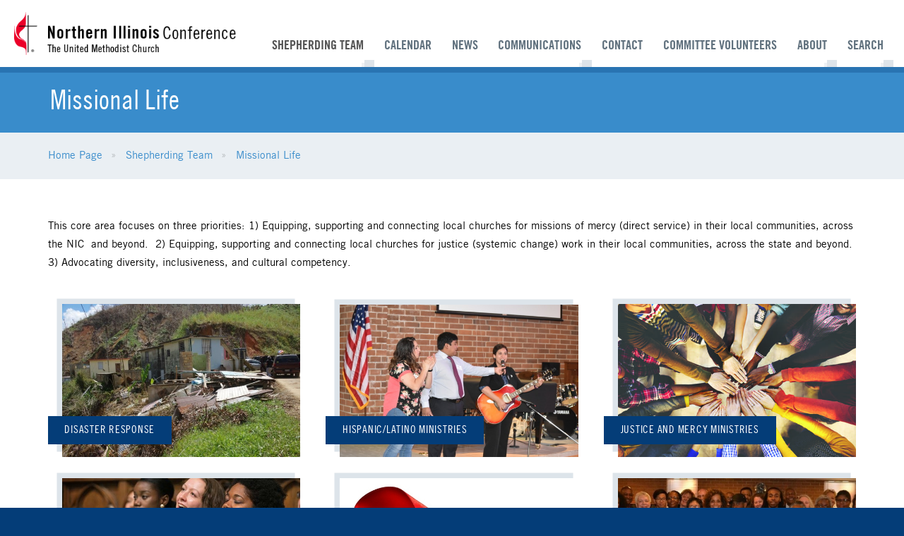

--- FILE ---
content_type: text/html; charset=UTF-8
request_url: https://www.umcnic.org/shepherding-team/missional-life/%3C
body_size: 10713
content:
<link rel="shortcut icon" href="/app/public/site/images/favicon.ico" type="image/x-icon"> <link rel="icon" href="/app/public/site/images/favicon.ico" type="image/x-icon"> <!DOCTYPE html> <html lang="en" class="isNotTouch"> <head> <meta charset="utf-8"> <meta http-equiv="X-UA-Compatible" content="IE=edge,chrome=1">   <meta name="HandheldFriendly" content="true" /> <meta name="viewport" content="width=device-width, initial-scale=1.0, maximum-scale=1.0, user-scalable=no"> <meta name="description" content="Missional Life has core area focuses on three priorities: equipping churches for mission work, for justice work, and advocating."> <meta name="author" content="Northern Illinois Annual Conference"> <title>Missional Life | Northern Illinois Conference</title> <link rel="canonical" href="https://www.umcnic.org/shepherding-team/missional-life/%3C" />  <link rel="shortcut icon" type="image/x-icon" href="/app/public/site/images/favicon.ico?31eb24a-15"> <link rel="apple-touch-icon" href="/app/public/site/images/appicon.png?31eb24a-15">  <style type="text/css">  /*! base.less */#body{opacity:0}body.loaded #body{opacity:1}.ada-skip-nav{display:none}*,:after,:before{box-sizing:border-box}.clearfix:after{content:" ";display:table;clear:both}@font-face{font-family:'44-interactive';src:url(/app/public/site/fonts//44-interactive.eot?rvd21o);src:url(/app/public/site/fonts//44-interactive.eot?rvd21o#iefix) format('embedded-opentype'),url(/app/public/site/fonts//44-interactive.ttf?rvd21o) format('truetype'),url(/app/public/site/fonts//44-interactive.woff?rvd21o) format('woff'),url(/app/public/site/fonts//44-interactive.svg?rvd21o#44-interactive) format('svg');font-weight:400;font-style:normal}[class*=fa-44i-circle],[class*=fa-44i-horizontal],[class*=fa-44i]{font-family:'44-interactive'!important;speak:none;font-style:normal;font-weight:400;font-variant:normal;text-transform:none;line-height:1;-webkit-font-smoothing:antialiased;-moz-osx-font-smoothing:grayscale}.fa-44i-horizontal:before{content:"\e902"}.fa-44i-circle:before{content:"\e900"}.fa-44i:before{content:"\e901"}/*! stylesheet: app/public/site/sass/base.scss */html{-webkit-box-orient:vertical;-webkit-box-direction:normal;-ms-flex-direction:column;flex-direction:column;display:-webkit-box;display:-ms-flexbox;display:flex;height:auto;min-height:100%}body{display:-webkit-box;display:-ms-flexbox;display:flex;-webkit-box-orient:vertical;-webkit-box-direction:normal;-ms-flex-direction:column;flex-direction:column;-webkit-box-flex:1;-ms-flex:1 auto;flex:1 auto}#body{-webkit-box-flex:1;-ms-flex:1 auto;flex:1 auto}html:after{content:'';position:fixed;top:0;bottom:0;left:0;right:0}body{opacity:0;transition:opacity .5s;position:fixed}.slideshow-container.loading .widget.slideshow{opacity:0}   </style>    <meta prefix="og: http://ogp.me/ns#" property="og:title" content="Missional Life | Northern Illinois Conference" /> <meta prefix="og: http://ogp.me/ns#" property="og:site_name" content="Northern Illinois Annual Conference"/> <meta prefix="og: http://ogp.me/ns#" property="og:url" content="https://www.umcnic.org/shepherding-team/missional-life/%3C" /> <meta prefix="og: http://ogp.me/ns#" property="og:description" content="Missional Life has core area focuses on three priorities: equipping churches for mission work, for justice work, and advocating." />   <meta prefix="og: http://ogp.me/ns#" property="og:image" content="https://www.umcnic.org/media/library/fluid-mod-page/14/thumbnail/mission-thumb-600xauto-thumb-1200x640.webp" /> <meta prefix="og: http://ogp.me/ns#" property="og:image:url" content="https://www.umcnic.org/media/library/fluid-mod-page/14/thumbnail/mission-thumb-600xauto-thumb-1200x640.webp" /> <meta prefix="og: http://ogp.me/ns#" property="og:image:width" content="1200" /> <meta prefix="og: http://ogp.me/ns#" property="og:image:height" content="640" />            <script type="text/javascript">window.socket = null;window.serverEnvironment = "prod";</script>   
		<script>
		  (function(i,s,o,g,r,a,m){i['GoogleAnalyticsObject']=r;i[r]=i[r]||function(){
		  (i[r].q=i[r].q||[]).push(arguments)},i[r].l=1*new Date();a=s.createElement(o),
		  m=s.getElementsByTagName(o)[0];a.async=1;a.src=g;m.parentNode.insertBefore(a,m)
		  })(window,document,'script','//www.google-analytics.com/analytics.js','ga');

		  ga('create', 'UA-112386568-2', 'auto'); ga('send', 'pageview'); </script>  
	<script type="application/ld+json">
        {
          "@context" : "http://schema.org",
          "@type" : "Organization",
          "name" : "Northern Illinois Annual Conference", "logo" : "https://www.umcnic.org/app/public/site/images/logo.png", "address" : "", "telephone" : "312.346.9766", "url" : "https://www.umcnic.org", "sameAs" : [                  "https://www.facebook.com/UMCNIC","https://twitter.com/umcnic","https://www.instagram.com/umcnic/","https://vimeo.com/umcnic","https://www.youtube.com/c/AnnualConferenceofNorthernIllinoisUMC","https://www.youtube.com/@NorthernILConference" ] } </script>  <meta name="google-site-verification" content="YmOJsQdeQIgO39zolLm6aCxf90N4d07Pdb3ASv03KKc" />

<!-- Google tag (gtag.js) -->
<script async src="https://www.googletagmanager.com/gtag/js?id=G-R0D4FV277D"></script>
<script>
  window.dataLayer = window.dataLayer || [];
  function gtag(){dataLayer.push(arguments);}
  gtag('js', new Date());

  gtag('config', 'G-R0D4FV277D');
</script>     <link rel="stylesheet" href='/app/public/site/css/print.css?31eb24a-15' media="print"> </head> <body class='site isNotTouch  bootstrap-twitter isNotLoggedIn ' id='page-' data-uri="shepherding-team/missional-life/%3C" data-id="14" data-name="Missional Life" data-layout="no-slideshow list-page" data-base-uri="/shepherdingteam" data-base-id="5" itemscope itemtype="http://schema.org/WebPage" itemid="https://www.umcnic.org/shepherding-team/missional-life/%3C" >   <noscript id="deferred-styles">  <link rel="stylesheet" type="text/css" href="/vendor/fortyfour/fluid-core/resources/jqueryui/themes/flick/jquery-ui.css?31eb24a-15" media="all" />  <link rel="stylesheet" type="text/css" href="/public/css/site.css?31eb24a-15" media="all" />           </noscript>

            <script>
              var loadDeferredStyles = function() {
            var addStylesNode = document.getElementById("deferred-styles");
            var replacement = document.createElement("div");
            replacement.innerHTML = addStylesNode.textContent;
            document.body.appendChild(replacement)
            addStylesNode.parentElement.removeChild(addStylesNode);
          };
          var raf = requestAnimationFrame || mozRequestAnimationFrame ||
              webkitRequestAnimationFrame || msRequestAnimationFrame;
          if (raf) raf(function() { window.setTimeout(loadDeferredStyles, 0); });
          else window.addEventListener('load', loadDeferredStyles);
            </script>


  <noscript><iframe src="//www.googletagmanager.com/ns.html?id=GTM-T6BG6R5"
height="0" width="0" style="display:none;visibility:hidden"></iframe></noscript>
<script>(function(w,d,s,l,i){w[l]=w[l]||[];w[l].push({'gtm.start':
new Date().getTime(),event:'gtm.js'});var f=d.getElementsByTagName(s)[0],
j=d.createElement(s),dl=l!='dataLayer'?'&l='+l:'';j.async=true;j.src=
'//www.googletagmanager.com/gtm.js?id='+i+dl;f.parentNode.insertBefore(j,f);
})(window,document,'script','dataLayer','GTM-T6BG6R5');</script> <a href="#body-start" class="ada-skip-nav" tabindex="0">Skip to Main Content</a>   <header> <nav class="navbar navbar-default"> <div class="container-fluid"> <div class="flex-wrap"> <div class="navbar-header"> <button type="button" class="navbar-toggle collapsed" data-toggle="collapse" data-target="#main-nav" aria-expanded="false"> <span class="sr-only">Toggle navigation</span> <span class="icon-bar"></span> <span class="icon-bar"></span> <span class="icon-bar"></span> </button> <a class="navbar-brand" href="/"><img src="/media/library/fluid-mod-setting/12/logo/logo.png" alt="Logo" /></a> </div> <div class="collapse navbar-collapse" id="main-nav"> <ul class="nav navbar-nav navbar-right">   <li class=" active "> <a title="Shepherding Team" href="/shepherdingteam" class="noback active label-shepherding-team" > Shepherding Team </a>  <ul>   <li class=""> <a title="About the Shepherding Team" href="/shepherding-team/about-the-shepherding-team" class="noback  label-about-the-shepherding-team" > About the Shepherding Team </a> </li>   <li class=""> <a title="Congregational Life" href="/CongregationalLife" class="noback  label-congregational-life" > Congregational Life </a> </li>   <li class=""> <a title="Clergy Life" href="/shepherding-team/clergy-life" class="noback  label-clergy-life" > Clergy Life </a> </li>   <li class=""> <a title="Missional Life" href="/shepherding-team/missional-life" class="noback  label-missional-life" > Missional Life </a> </li>   <li class=""> <a title="Connectional Resources " href="/shepherding-team/connectional-resources" class="noback  label-connectional-resources-" > Connectional Resources  </a> </li>  </ul>  </li>  <li class=""> <a title="Calendar" href="/calendar" class="noback  label-calendar" > Calendar </a>  </li>  <li class=""> <a title="News " href="/news" class="noback  label-news-" > News  </a>  </li>  <li class=""> <a title="Communications" href="/communications" class="noback  label-communications" > Communications </a>  <ul>   <li class=""> <a title="eNews Archive" href="/communications/enews-archive" class="noback  label-enews-archive" > eNews Archive </a> </li>   <li class=""> <a title="Journal" href="/journal" class="noback  label-journal" > Journal </a> </li>   <li class=""> <a title="Media Resource Center" href="/umrc" class="noback  label-media-resource-center" > Media Resource Center </a> </li>   <li class=""> <a title="Reporter" href="/Reporter" class="noback  label-reporter" > Reporter </a> </li>   <li class=""> <a title="Submit News" href="/communications/submit-news" class="noback  label-submit-news" > Submit News </a> </li>   <li class=""> <a title="Sympathy Notices" href="/communications/sympathy-notices" class="noback  label-sympathy-notices" > Sympathy Notices </a> </li>   <li class=""> <a title="2023 Website Redesign" href="/newwebsite" class="noback  label-2023-website-redesign" > 2023 Website Redesign </a> </li>  </ul>  </li>  <li class=""> <a title="Contact" href="/contact" class="noback  label-contact" > Contact </a>  </li>  <li class=""> <a title="Committee Volunteers" href="/nominations" class="noback  label-committee-volunteers" > Committee Volunteers </a>  </li>  <li class=""> <a title="About" href="/about" class="noback  label-about" > About </a>  <ul>   <li class=""> <a title="Bishop's Office" href="/bishop" class="noback  label-bishop's-office" > Bishop's Office </a> </li>   <li class=""> <a title="Staff" href="/about/staff" class="noback  label-staff" > Staff </a> </li>   <li class=""> <a title="Districts" href="/about/districts" class="noback  label-districts" > Districts </a> </li>   <li class=""> <a title="Directory" href="/directory" class="noback  label-directory" > Directory </a> </li>  </ul>  </li>   <li class="search"> <a href="#" class="hidden-xs hidden-sm">Search</a> <ul><li> <form action="/search"> <input type="search" name="q" placeholder="Search"> <label> <i class="fa fa-search"></i> <input type="submit" value="Search" class="sr-only"> </label> </form> </li></ul> </li> </ul> </div> </div> </div> </nav> </header>  

<script type="application/ld+json">
	{
	"@context": "http://schema.org",
	"@type": "BreadcrumbList",
	"itemListElement": 
	[{"@type":"ListItem","position":1,"item":{"@id":"\/","name":"Home Page"}},{"@type":"ListItem","position":2,"item":{"@id":"\/shepherdingteam","name":"Shepherding Team"}},{"@type":"ListItem","position":3,"item":{"@id":"\/shepherding-team\/missional-life","name":"Missional Life"}}] } </script>  <a id="body-start" name="body-start"></a> <div id="body" class="">   <section class="heading">  <h1>Missional Life</h1> </section>  <nav class="breadcrumbs"><div class="overflow-hidden"><ul>  <li> <a title="Home Page" href="/" class="noback  label-home-page" >Home Page</a> </li>  <li> <a title="Shepherding Team" href="/shepherdingteam" class="noback active label-shepherding-team" >Shepherding Team</a> </li>  <li> <a title="Missional Life" href="/shepherding-team/missional-life" class="noback  label-missional-life" >Missional Life</a> </li>  </ul></div></nav>   <section class="copy "> <div class="content fluid-container"> <main> <div class="">   <div class="inner-content">     
<p>This core area focuses on three priorities: 1) Equipping, supporting and connecting local churches for missions of mercy (direct service) in their local communities, across the NIC &nbsp;and beyond.&nbsp; 2) Equipping, supporting and connecting local churches for justice&nbsp;(systemic change) work in their local communities, across the state&nbsp;and beyond. 3) Advocating diversity, inclusiveness, and cultural competency.</p>
  </div>  </div>  <nav class="thumbnail-nav"> <ul>  <li class=""> <a title="Disaster Response" href="/disasterresponse" class="noback  label-disaster-response" >    <img class="resize-mobile "  data-tablet="" data-mobile="/media/library/fluid-mod-page/77/thumbnail/10-puerto-rico-crop-625x400-f7ebe.webp?31eb24a-15" data-full="/media/library/fluid-mod-page/77/thumbnail/10-puerto-rico-crop-625x400-f7ebe.webp?31eb24a-15" alt="Disaster Response" data-path="/media/library/fluid-mod-page/77/thumbnail/10-puerto-rico-crop-625x400-f7ebe.webp?31eb24a-15" data-label="" data-extra="" /><span itemprop="image" itemscope itemtype="https://schema.org/ImageObject"><meta itemprop="url" content="https://www.umcnic.org/media/library/fluid-mod-page/77/thumbnail/10-puerto-rico-crop-625x400-f7ebe.webp?31eb24a-15"><meta itemprop="name" content=""><meta itemprop="description" content="Disaster Response"><meta itemprop="datePublished" content="2017-11-06 15:58:07"><meta itemprop="width" content="625"><meta itemprop="height" content="415"></span>   <span>Disaster Response</span> </a> </li>  <li class=""> <a title="Hispanic/Latino Ministries" href="/shepherding-team/missional-life/hispaniclatino-ministries" class="noback  label-hispanic/latino-ministries" >    <img class="resize-mobile "  data-tablet="" data-mobile="/media/library/fluid-mod-page/106/thumbnail/hispanicministries-crop-625x400-5bc03.webp?31eb24a-15" data-full="/media/library/fluid-mod-page/106/thumbnail/hispanicministries-crop-625x400-5bc03.webp?31eb24a-15" alt="Hispanicministries" data-path="/media/library/fluid-mod-page/106/thumbnail/hispanicministries-crop-625x400-5bc03.webp?31eb24a-15" data-label="" data-extra="" /><span itemprop="image" itemscope itemtype="https://schema.org/ImageObject"><meta itemprop="url" content="https://www.umcnic.org/media/library/fluid-mod-page/106/thumbnail/hispanicministries-crop-625x400-5bc03.webp?31eb24a-15"><meta itemprop="name" content=""><meta itemprop="description" content="Hispanicministries"><meta itemprop="datePublished" content="2017-12-08 09:42:31"><meta itemprop="width" content="625"><meta itemprop="height" content="417"></span>   <span>Hispanic/Latino Ministries</span> </a> </li>  <li class=""> <a title="Justice and Mercy Ministries" href="/shepherding-team/missional-life/justice-and-mercy-ministries" class="noback  label-justice-and-mercy-ministries" >    <img class="resize-mobile "  data-tablet="" data-mobile="/media/library/fluid-mod-page/67/thumbnail/socialjustice1-crop-625x400-9c177.webp?31eb24a-15" data-full="/media/library/fluid-mod-page/67/thumbnail/socialjustice1-crop-625x400-9c177.webp?31eb24a-15" alt="Socialjustice" data-path="/media/library/fluid-mod-page/67/thumbnail/socialjustice1-crop-625x400-9c177.webp?31eb24a-15" data-label="" data-extra="" /><span itemprop="image" itemscope itemtype="https://schema.org/ImageObject"><meta itemprop="url" content="https://www.umcnic.org/media/library/fluid-mod-page/67/thumbnail/socialjustice1-crop-625x400-9c177.webp?31eb24a-15"><meta itemprop="name" content=""><meta itemprop="description" content="Socialjustice"><meta itemprop="datePublished" content="2017-12-07 16:34:37"><meta itemprop="width" content="625"><meta itemprop="height" content="417"></span>   <span>Justice and Mercy Ministries</span> </a> </li>  <li class=""> <a title="Global Ministries" href="/globalmissions" class="noback  label-global-ministries" >    <img src="/media/library/fluid-mod-page/50/thumbnail/gmfcommissioningatl600-thumb-625x400.webp" alt="">   <span>Global Ministries</span> </a> </li>  <li class=""> <a title="HIV/AIDS Task Force" href="/shepherding-team/missional-life/hivaids-task-force" class="noback  label-hiv/aids-task-force" >    <img class="resize-mobile "  data-tablet="" data-mobile="/media/library/fluid-mod-page/98/thumbnail/red-ribbon-clip-art-free-06-crop-625x400-460ff.webp?31eb24a-15" data-full="/media/library/fluid-mod-page/98/thumbnail/red-ribbon-clip-art-free-06-crop-625x400-460ff.webp?31eb24a-15" alt="Red Ribbon Clip Art Free 06" data-path="/media/library/fluid-mod-page/98/thumbnail/red-ribbon-clip-art-free-06-crop-625x400-460ff.webp?31eb24a-15" data-label="" data-extra="" /><span itemprop="image" itemscope itemtype="https://schema.org/ImageObject"><meta itemprop="url" content="https://www.umcnic.org/media/library/fluid-mod-page/98/thumbnail/red-ribbon-clip-art-free-06-crop-625x400-460ff.webp?31eb24a-15"><meta itemprop="name" content=""><meta itemprop="description" content="Red Ribbon Clip Art Free 06"><meta itemprop="datePublished" content="2017-12-04 22:03:49"><meta itemprop="width" content="1200"><meta itemprop="height" content="663"></span>   <span>HIV/AIDS Task Force</span> </a> </li>  <li class=""> <a title="Urban Ministries" href="/urbanstrategy" class="noback  label-urban-ministries" >    <img class="resize-mobile "  data-tablet="" data-mobile="/media/library/fluid-mod-page/78/thumbnail/urbanstrategy1-crop-625x400-cf1ca.webp?31eb24a-15" data-full="/media/library/fluid-mod-page/78/thumbnail/urbanstrategy1-crop-625x400-cf1ca.webp?31eb24a-15" alt="Urbanstrategy" data-path="/media/library/fluid-mod-page/78/thumbnail/urbanstrategy1-crop-625x400-cf1ca.webp?31eb24a-15" data-label="" data-extra="" /><span itemprop="image" itemscope itemtype="https://schema.org/ImageObject"><meta itemprop="url" content="https://www.umcnic.org/media/library/fluid-mod-page/78/thumbnail/urbanstrategy1-crop-625x400-cf1ca.webp?31eb24a-15"><meta itemprop="name" content=""><meta itemprop="description" content="Urbanstrategy"><meta itemprop="datePublished" content="2017-11-28 19:53:28"><meta itemprop="width" content="625"><meta itemprop="height" content="417"></span>   <span>Urban Ministries</span> </a> </li>  <li class=""> <a title="Volunteers in Mission (VIM)" href="/VIM" class="noback  label-volunteers-in-mission-(vim)" >    <img src="/media/library/fluid-mod-page/52/thumbnail/Haiti-thumb-625x400.webp" alt="">   <span>Volunteers in Mission (VIM)</span> </a> </li>  <li class=""> <a title="Emergency Solidarity Fund" href="/SolidarityFund" class="noback  label-emergency-solidarity-fund" >    <img class="resize-mobile "  data-tablet="" data-mobile="/media/library/fluid-mod-page/369/thumbnail/Emergency Solidarity Fund logo with space-crop-625x400-67031.webp?31eb24a-15" data-full="/media/library/fluid-mod-page/369/thumbnail/Emergency Solidarity Fund logo with space-crop-625x400-67031.webp?31eb24a-15" alt="Emergency Solidarity Fund Logo With Space" data-path="/media/library/fluid-mod-page/369/thumbnail/Emergency Solidarity Fund logo with space-crop-625x400-67031.webp?31eb24a-15" data-label="" data-extra="" /><span itemprop="image" itemscope itemtype="https://schema.org/ImageObject"><meta itemprop="url" content="https://www.umcnic.org/media/library/fluid-mod-page/369/thumbnail/Emergency Solidarity Fund logo with space-crop-625x400-67031.webp?31eb24a-15"><meta itemprop="name" content=""><meta itemprop="description" content="Emergency Solidarity Fund Logo With Space"><meta itemprop="datePublished" content="2025-10-08 13:27:54"><meta itemprop="width" content="1920"><meta itemprop="height" content="1080"></span>   <span>Emergency Solidarity Fund</span> </a> </li>  </ul> </nav>   </main> </div> </section>  <section class="news-events mid "> <div class="container"> <div class="heading row"> <div class="col-xs-12"> <h1>News &amp; Announcements</h1> <div class="links"> <a href="/news" class="btn btn-primary skipactive">All News</a> <a href="/calendar" class="btn btn-primary skipactive">Upcoming Events</a> </div> </div> </div> <div class="articles row">  <div class="col-sm-6"> <article class="row a " href="/news/in-sympathy-mrs-june-porter" itemscope itemtype="http://schema.org/NewsArticle"> <meta itemprop="author" content="Northern Illinois Annual Conference"><meta itemprop="headline" content="In Sympathy: Mrs. June Porter"><meta itemprop="datePublished" content="2025-12-15T23:25:00-06:00"><meta itemprop="dateModified" content="2025-12-15T23:23:19-06:00"><meta itemprop="description" content="Mrs. June Porter, surviving spouse of the late Rev. John Porter of the Northern Illinois Conference, passed away on Dec. 4, 2025."><meta itemprop="name" content="In Sympathy: Mrs. June Porter"><meta itemprop="url" content="">
    			<div itemprop="publisher" itemscope itemtype="https://schema.org/Organization">
				    <div itemprop="logo" itemscope itemtype="https://schema.org/ImageObject">
				      <meta itemprop="url" content="https://www.umcnic.org/media/library/fluid-mod-setting/12/logo/logo.png">
				    </div>
				    <meta itemprop="name" content="Northern Illinois Annual Conference">
				  </div>
				    <div itemprop="image" itemscope itemtype="https://schema.org/ImageObject">
				      <meta itemprop="height" content="50">
				      <meta itemprop="width" content="50">
				      <meta itemprop="url" content="https://www.umcnic.org/media/library/fluid-mod-news/1371/images/sympathy.notice.flowers.jpg">
				    </div> <div class="col-dynamic"><img class="resize-mobile img-responsive"  data-tablet="" data-mobile="/media/library/fluid-mod-news/1371/images/sympathy.notice.flowers-crop-625x400-9305c-thumb-400x400.webp?31eb24a-15" data-full="/media/library/fluid-mod-news/1371/images/sympathy.notice.flowers-crop-625x400-9305c-thumb-400x400.webp?31eb24a-15" alt="Sympathynoticeflowers" data-path="/media/library/fluid-mod-news/1371/images/sympathy.notice.flowers-crop-625x400-9305c-thumb-400x400.webp?31eb24a-15" data-label="" data-extra="" /><span itemprop="image" itemscope itemtype="https://schema.org/ImageObject"><meta itemprop="url" content="https://www.umcnic.org/media/library/fluid-mod-news/1371/images/sympathy.notice.flowers-crop-625x400-9305c-thumb-400x400.webp?31eb24a-15"><meta itemprop="name" content=""><meta itemprop="description" content="Sympathynoticeflowers"><meta itemprop="datePublished" content="2025-12-15 23:21:16"><meta itemprop="width" content="625"><meta itemprop="height" content="400"></span></div> <div class="col-dynamic"> <h2>In Sympathy: Mrs. June Porter</h2> <p>Mrs. June Porter, surviving spouse of the late Rev. John Porter of the Northern Illinois Conference, passed away on Dec. 4, 2025.</p> </div> </article> </div>   <div class="col-sm-6"> <article class="row a " href="/news/read-the-bible-in-a-year-with-us" itemscope itemtype="http://schema.org/NewsArticle"> <meta itemprop="author" content="Northern Illinois Annual Conference"><meta itemprop="headline" content="Read the Bible in a Year With Us"><meta itemprop="datePublished" content="2025-11-25T12:56:00-06:00"><meta itemprop="dateModified" content="2025-12-02T19:52:34-06:00"><meta itemprop="description" content="The NIC Committee on Discipleship and Spiritual Formation is inviting individuals and congregations to read the entire Bible using a daily guide organized in what is believed to be chronological order. Monthly online support groups will offer encouragement and space for reflection."><meta itemprop="name" content="Read the Bible in a Year With Us"><meta itemprop="url" content="">
    			<div itemprop="publisher" itemscope itemtype="https://schema.org/Organization">
				    <div itemprop="logo" itemscope itemtype="https://schema.org/ImageObject">
				      <meta itemprop="url" content="https://www.umcnic.org/media/library/fluid-mod-setting/12/logo/logo.png">
				    </div>
				    <meta itemprop="name" content="Northern Illinois Annual Conference">
				  </div>
				    <div itemprop="image" itemscope itemtype="https://schema.org/ImageObject">
				      <meta itemprop="height" content="50">
				      <meta itemprop="width" content="50">
				      <meta itemprop="url" content="https://www.umcnic.org/media/library/fluid-mod-news/1370/images/Reading the Bible.jpg">
				    </div> <div class="col-dynamic"><img class="resize-mobile img-responsive"  data-tablet="" data-mobile="/media/library/fluid-mod-news/1370/images/Reading the Bible-crop-625x400-dd45a-thumb-400x400.webp?31eb24a-15" data-full="/media/library/fluid-mod-news/1370/images/Reading the Bible-crop-625x400-dd45a-thumb-400x400.webp?31eb24a-15" alt="Reading The Bible" data-path="/media/library/fluid-mod-news/1370/images/Reading the Bible-crop-625x400-dd45a-thumb-400x400.webp?31eb24a-15" data-label="" data-extra="" /><span itemprop="image" itemscope itemtype="https://schema.org/ImageObject"><meta itemprop="url" content="https://www.umcnic.org/media/library/fluid-mod-news/1370/images/Reading the Bible-crop-625x400-dd45a-thumb-400x400.webp?31eb24a-15"><meta itemprop="name" content=""><meta itemprop="description" content="Reading The Bible"><meta itemprop="datePublished" content="2025-11-25 12:55:54"><meta itemprop="width" content="413"><meta itemprop="height" content="400"></span></div> <div class="col-dynamic"> <h2>Read the Bible in a Year With Us</h2> <p>The NIC Committee on Discipleship and Spiritual Formation is inviting individuals and congregations to read the entire Bible using a daily guide organized in what is believed to be chronologica&hellip;</p> </div> </article> </div>  </div> <div class="articles row">   <div class="col-sm-6"> <article class="row a " href="/news/from-the-bishop-keep-practicing-hope" itemscope itemtype="http://schema.org/NewsArticle"> <meta itemprop="author" content="Northern Illinois Annual Conference"><meta itemprop="headline" content="From the Bishop: Keep Practicing Hope"><meta itemprop="datePublished" content="2025-11-24T08:00:00-06:00"><meta itemprop="dateModified" content="2025-11-26T13:27:54-06:00"><meta itemprop="description" content=" I believe hope is a practice of God’s creative freedom at play in human creativity and freedom, says Bishop Dan Schwerin. God’s word is always breaking in for good. We as the church may be smaller than we once were, but I believe we are not too small to steward the moral imagination of Jesus."><meta itemprop="name" content="From the Bishop: Keep Practicing Hope"><meta itemprop="url" content="">
    			<div itemprop="publisher" itemscope itemtype="https://schema.org/Organization">
				    <div itemprop="logo" itemscope itemtype="https://schema.org/ImageObject">
				      <meta itemprop="url" content="https://www.umcnic.org/media/library/fluid-mod-setting/12/logo/logo.png">
				    </div>
				    <meta itemprop="name" content="Northern Illinois Annual Conference">
				  </div>
				    <div itemprop="image" itemscope itemtype="https://schema.org/ImageObject">
				      <meta itemprop="height" content="50">
				      <meta itemprop="width" content="50">
				      <meta itemprop="url" content="https://www.umcnic.org/media/library/fluid-mod-news/1369/images/immigration-story-2025-umnews-1200x800px.jpg">
				    </div> <div class="col-dynamic"><img class="resize-mobile img-responsive"  data-tablet="" data-mobile="/media/library/fluid-mod-news/1369/images/immigration-story-2025-umnews-1200x800px-crop-625x400-2a417-thumb-400x400.webp?31eb24a-15" data-full="/media/library/fluid-mod-news/1369/images/immigration-story-2025-umnews-1200x800px-crop-625x400-2a417-thumb-400x400.webp?31eb24a-15" alt="Immigration Story 2025 Umnews 1200x800px" data-path="/media/library/fluid-mod-news/1369/images/immigration-story-2025-umnews-1200x800px-crop-625x400-2a417-thumb-400x400.webp?31eb24a-15" data-label="" data-extra="" /><span itemprop="image" itemscope itemtype="https://schema.org/ImageObject"><meta itemprop="url" content="https://www.umcnic.org/media/library/fluid-mod-news/1369/images/immigration-story-2025-umnews-1200x800px-crop-625x400-2a417-thumb-400x400.webp?31eb24a-15"><meta itemprop="name" content=""><meta itemprop="description" content="Immigration Story 2025 Umnews 1200x800px"><meta itemprop="datePublished" content="2025-11-21 14:45:26"><meta itemprop="width" content="625"><meta itemprop="height" content="417"></span></div> <div class="col-dynamic"> <h2>From the Bishop: Keep Practicing Hope</h2> <p> "I believe hope is a practice of God’s creative freedom at play in human creativity and freedom," says Bishop Dan Schwerin. "God’s word is always breaking in for good. We as the church ma&hellip;</p> </div> </article> </div>   <div class="col-sm-6"> <article class="row a " href="/news/erie-umc-sews-comfort-for-foster-children" itemscope itemtype="http://schema.org/NewsArticle"> <meta itemprop="author" content="Northern Illinois Annual Conference"><meta itemprop="headline" content="Erie UMC Sews Comfort for Foster Children"><meta itemprop="datePublished" content="2025-11-21T09:07:00-06:00"><meta itemprop="dateModified" content="2025-11-21T15:44:05-06:00"><meta itemprop="description" content="Erie UMC volunteers recently sewed 165 cheerful pillowcases for children in foster care, partnering with Raising Hope and My GEAR Outreach. The effort blended creativity, compassion, and community as people stitched together messages of comfort and hope. With more than 1,000 pillowcases made since 2019, the church continues to offer a tangible reminder that every child is loved and valued."><meta itemprop="name" content="Erie UMC Sews Comfort for Foster Children"><meta itemprop="url" content="">
    			<div itemprop="publisher" itemscope itemtype="https://schema.org/Organization">
				    <div itemprop="logo" itemscope itemtype="https://schema.org/ImageObject">
				      <meta itemprop="url" content="https://www.umcnic.org/media/library/fluid-mod-setting/12/logo/logo.png">
				    </div>
				    <meta itemprop="name" content="Northern Illinois Annual Conference">
				  </div>
				    <div itemprop="image" itemscope itemtype="https://schema.org/ImageObject">
				      <meta itemprop="height" content="50">
				      <meta itemprop="width" content="50">
				      <meta itemprop="url" content="https://www.umcnic.org/media/library/fluid-mod-news/1368/images/Erie UMC Pillow case collage.jpg">
				    </div> <div class="col-dynamic"><img class="resize-mobile img-responsive"  data-tablet="" data-mobile="/media/library/fluid-mod-news/1368/images/Erie UMC Pillow case collage-crop-625x400-1be52-thumb-400x400.webp?31eb24a-15" data-full="/media/library/fluid-mod-news/1368/images/Erie UMC Pillow case collage-crop-625x400-1be52-thumb-400x400.webp?31eb24a-15" alt="Erie Umc Pillow Case Collage" data-path="/media/library/fluid-mod-news/1368/images/Erie UMC Pillow case collage-crop-625x400-1be52-thumb-400x400.webp?31eb24a-15" data-label="" data-extra="" /><span itemprop="image" itemscope itemtype="https://schema.org/ImageObject"><meta itemprop="url" content="https://www.umcnic.org/media/library/fluid-mod-news/1368/images/Erie UMC Pillow case collage-crop-625x400-1be52-thumb-400x400.webp?31eb24a-15"><meta itemprop="name" content=""><meta itemprop="description" content="Erie Umc Pillow Case Collage"><meta itemprop="datePublished" content="2025-11-21 09:26:26"><meta itemprop="width" content="1920"><meta itemprop="height" content="1080"></span></div> <div class="col-dynamic"> <h2>Erie UMC Sews Comfort for Foster Children</h2> <p>Erie UMC volunteers recently sewed 165 cheerful pillowcases for children in foster care, partnering with Raising Hope and My GEAR Outreach. The effort blended creativity, compassion, a&hellip;</p> </div> </article> </div>   </div> </div> </section>  </div> <section class="footer-images">  </section> <footer> <div class="container"> <div class="row"> <div class="col-sm-8"> <div class="flex"> <div class="address"> <h5>Northern Illinois Annual Conference</h5> <p>
			303 E. Wacker Dr. Suite 2020 | <span class='text-nowrap'>Chicago, IL 60601<span><br>
			Phone: 312.346.9766</p> </div> <img src="/app/public/site/images/UMCNIC_Outline.png" class="city-outline"> </div> <nav> <ul>   <li class=""> <a title="Newsletter Signup" href="/newslettersignup" class="noback  label-newsletter-signup" > Newsletter Signup </a> </li>  <li class=""> <a title="Job Openings" href="/jobs" class="noback  label-job-openings" > Job Openings </a> </li>  <li class=""> <a title="Contact" href="/contact" class="noback  label-contact" > Contact Us </a> </li>  <li class=""> <a title="Find a Church" href="https://www.umc.org/find-a-church/search?latitude=41.8781136&longitude=-87.6297982&search=Chicago" class="noback  label-find-a-church" target="_blank"> Find a Church </a> </li>  <li class=""> <a title="Webmail" href="https://office.com" class="noback  label-webmail" > Webmail </a> </li>   </ul> </nav> </div> <div class="col-sm-4"> <div data-widget-name="sociallinks" id="widget-sociallinks-" class="widget  sociallinks  " data-collection=""      ><script type="text/template" class="params">{"cssClass":"fa-background-color"}</script> <script src='https://www.google.com/recaptcha/api.js'></script><a alt="facebook" href="https://www.facebook.com/UMCNIC" target="_blank" class="social icon-fa-facebook"  title=" Facebook"><i class="fa fa-facebook fa-background-color"></i><span class="sr-only"> Facebook</span></a>  <a alt="twitter" href="https://twitter.com/umcnic" target="_blank" class="social icon-fa-twitter"  title=" Twitter"><i class="fa fa-twitter fa-background-color"></i><span class="sr-only"> Twitter</span></a>  <a alt="instagram" href="https://www.instagram.com/umcnic/" target="_blank" class="social icon-fa-instagram"  title=" Instagram"><i class="fa fa-instagram fa-background-color"></i><span class="sr-only"> Instagram</span></a>  <a alt="vimeo" href="https://vimeo.com/umcnic" target="_blank" class="social icon-fa-vimeo"  title=" Vimeo"><i class="fa fa-vimeo fa-background-color"></i><span class="sr-only"> Vimeo</span></a>  <a alt="youtube" href="https://www.youtube.com/c/AnnualConferenceofNorthernIllinoisUMC" target="_blank" class="social icon-fa-youtube"  title=" Youtube"><i class="fa fa-youtube fa-background-color"></i><span class="sr-only"> Youtube</span></a>  <a alt="youtube" href="https://www.youtube.com/@NorthernILConference" target="_blank" class="social icon-fa-youtube"  title=" Youtube"><i class="fa fa-youtube fa-background-color"></i><span class="sr-only"> Youtube</span></a>  </div> </div> </div> <div class="copyright row"> <div class="col-sm-8"> <div>&copy;&nbsp;2025 Northern Illinois Annual Conference. All rights reserved.</div> </div> <div class="col-sm-4 text-right"> <div class="site-by"> Site by <a rel="nofollow" target="_blank" href="http://44interactive.com"> 44i </a> </div> </div> </div> </div> </footer> <div class="pswp" tabindex="-1" role="dialog" aria-hidden="true" style="opacity: 0"> <div class="pswp__bg"></div> <div class="pswp__scroll-wrap"> <div class="pswp__container"> <div class="pswp__item"></div> <div class="pswp__item"></div> <div class="pswp__item"></div> </div> <div class="pswp__ui pswp__ui--hidden"> <div class="pswp__top-bar"> <div class="pswp__counter"></div> <button class="pswp__button pswp__button--close" title="Close (Esc)"></button> <button class="pswp__button pswp__button--share" title="Share"></button> <button class="pswp__button pswp__button--fs" title="Toggle fullscreen"></button> <button class="pswp__button pswp__button--zoom" title="Zoom in/out"></button> <div class="pswp__preloader"> <div class="pswp__preloader__icn"> <div class="pswp__preloader__cut"> <div class="pswp__preloader__donut"></div> </div> </div> </div> </div> <div class="pswp__share-modal pswp__share-modal--hidden pswp__single-tap"> <div class="pswp__share-tooltip"></div> </div> <button class="pswp__button pswp__button--arrow--left" title="Previous (arrow left)"> </button> <button class="pswp__button pswp__button--arrow--right" title="Next (arrow right)"> </button> <div class="pswp__caption"> <div class="pswp__caption__center"></div> </div> </div> </div> </div> <div class="ui galleryModal modal"> <i class="close icon fa fa-times"></i> <div class="content"> </div> </div>  <div id="view-templates">   <script type="text/template" class="view-template" data-widget="universal" data-name="usernav" data-path="fluid-core::site.templates.user-nav"> {{#loggedIn}}

    {{ email }}
    
    |
    
    <a href="/auth/site/logout" class="logout">Logout</a>
    
    |
    
    <a href="/employees">Employees</a>

{{/loggedIn}}


{{^loggedIn}}

    <a href="/employees"><i class="fa fa-user"></i> Employee Login</a>

{{/loggedIn}}
 </script>  <script type="text/template" class="view-template" data-widget="editor-image" data-name="toolbar" data-path="fluid-widget-cms::editor.toolbar"> <div class="toolbar">
	
	<h2 class='title'><?=$title; ?></h2>
	
	<a href="#" class="ui button negative mini removeWidget">Remove Widget</a>

</div> </script>  <script type="text/template" class="view-template" data-widget="editor-image" data-name="edit-image" data-path="fluid-widget-cms::editor.image.edit-image"> <div class="modal-image">

<div class="image-holder">
    
    <a class="rotate-image" href="#"><i class="icon retweet"></i> Rotate</a>
    
    <img src="{{ path }}?{{ timestamp }}" alt="" width="100%" />
    
    
    
	
	<div class="ui error form segment" style="width: 100%">

  <div class="field">
		
		<label>Caption</label>
		<textarea
	        type="text"
	        name="fileupload-brief"
	        placeholder="Brief"
	        style="height: 80px;"
	        rows="4"
	        autocomplete="off">{{ brief }}</textarea>
  
  </div>
  
  </div>


</div>


<div class="ui error form segment">
 
 <input type="hidden" name="fileupload-crop" value="{{ crop }}" />
 <input type="checkbox" style="display: none" name="fileupload-published" value="1" checked="checked" />
 
 <span class="path-display" style="clear: both; display: block; font-size: 12px; color: #CCC; margin-top: 5px; float: left; width: 80%;"></span>
	  
    
    

    <div class="ui toggle checkbox" style="margin-bottom: 10px; width: 100%">

        <input id="fileupload-published" type="checkbox" value="1" name="fileupload-published" />
        <label for="fileupload-published">&nbsp;Enabled</label>

    </div>
    
    
      <div class="grouped inline fields">
  	 <label style="clear: both">Alignment</label>
  
    <div class="field">
      <div class="ui radio checkbox">
        <input id="choice-1" type="radio" name="fileupload-align" value="full">
        <label for="choice-1">Full</label>
      </div>
    </div>
    <div class="field">
      <div class="ui radio checkbox">
        <input id="choice-2" type="radio" name="fileupload-align" value="left">
        <label for="choice-2">Left</label>
      </div>
    </div>
    <div class="field">
      <div class="ui radio checkbox">
        <input id="choice-3" type="radio" name="fileupload-align" value="right">
        <label for="choice-3">Right</label>
      </div>
    </div>
    <div class="field">
      <div class="ui radio checkbox">
        <input id="choice-3" type="radio" name="fileupload-align" value="center">
        <label for="choice-3">Center</label>
      </div>
    </div>
  </div>
  
  
  <div class="grouped inline fields">
  	 <label style="clear: both">Sizing</label>
  
    <div class="field">
      <div class="ui radio checkbox">
        <input id="choicea-1" type="radio" name="fileupload-sizing" value="">
        <label for="choicea-1">Full</label>
      </div>
    </div>
    <div class="field">
      <div class="ui radio checkbox">
        <input id="choicea-2a" type="radio" name="fileupload-sizing" value="tiny">
        <label for="choicea-2a">Tiny</label>
      </div>
    </div>
    <div class="field">
      <div class="ui radio checkbox">
        <input id="choicea-2" type="radio" name="fileupload-sizing" value="small">
        <label for="choicea-2">Small</label>
      </div>
    </div>
    <div class="field">
      <div class="ui radio checkbox">
        <input id="choicea-3" type="radio" name="fileupload-sizing" value="medium">
        <label for="choicea-3">Medium</label>
      </div>
    </div>
  </div>
  
  
  	<div class="ui toggle checkbox" style="margin-bottom: 10px">
   
      <input id="fileupload-nostyles" type="checkbox" value="1" name="fileupload-nostyles" />
      <label for="fileupload-nostyles">&nbsp;Has White Background</label>
      
    </div>
    
    
    <div class="field">
      <label>Alt Text</label>
      <input placeholder="Alt Text" type="text" name="fileupload-alt" value="{{ alt }}" >
    </div>
    
    <div class="field">
      <label>Label</label>
      <input placeholder="Link Label" type="text" name="fileupload-linklabel" value="{{ label }}" >
    </div>
    
    <div class="field">
      <label>URL</label>
      <input placeholder="Link" type="text" name="fileupload-link" value="{{ link }}" >
    </div>


<div class="widget tag" data-collection="fluid-ext-tag::content.tag" data-js="fluid-widget-cms::tags.js" data-templates="{&quot;toolbar&quot;:&quot;fluid-widget-cms::tags.toolbar&quot;,&quot;item&quot;:&quot;fluid-widget-cms::tags.item-editable&quot;}" data-model-ref="fluid-ext-media" data-id="{{ id }}" data-name="image_tags">

{{ #tagsEnabled }}

<h3>Tags</h3>

	
	<div class="ui action input" style="margin-bottom: 10px">
   
<input class="input nulltag jsNullTag" type="text" name="tag_name" data-type="" data-id="">
           
  <button class="add-tag ui button positive">
    <i class="plus icon"></i>
    Add New Tag
  </button>
</div>	

<ul class="list"></ul>
</div>
{{ /tagsEnabled }}

  <div class="ui buttons">
  
  <a class="ui button icon labeled right positive mini save">
  	Save
	<i class="right save icon"></i>		  
  </a>
  <a class="ui button icon right negative delete mini labeled">
	Delete
	<i class="right trash icon"></i>		  
  </a>
</div>
		
		

</div>

    </div> </script>  <script type="text/template" class="view-template" data-widget="editor-image" data-name="frontend" data-path="fluid-widget-cms::editor.image.frontend"> <? if (empty($images)) return; ?>

<? if (!empty($images) && sizeof($images) > 0): ?>

    <? $reset = $images->first(); ?>
    
    @if ($obj->getMeta("type") == "carousel")
    	
    
    <div class="editor-gallery">
    	
    	<?=App::make("fluid-widget::carousel")->setTemplate("item", "fluid-widget-cms::editor.image.gallery-template")->setParams(["items"=>$obj->getMeta("items"), "source"=>$images])->display(); ?>
    
    </div>	
    
    
    @elseif ($obj->getMeta("type") == "gallery")
    	
    
    <div class="editor-gallery">
    	
    	<?=App::make("fluid-widget::gallery")->setParams(["source"=>$images])->display(); ?>
    
    </div>	
    
    @else

	<? $align = (!empty($obj->getMeta("align"))) ? $obj->getMeta("align") : $reset->align; ?>
	<? $sizing = (!empty($obj->getMeta("sizing"))) ? $obj->getMeta("sizing") : $reset->sizing; ?>

    <div class="editor-image align-<?=$align; ?>  size-<?=$sizing; ?> 

    amount-<?=sizeof($images); ?>
    <?=(sizeof($images) % 2) ? "odd" : "even"; ?>">

    <? foreach($images as $image): ?>
				
				<? if ($image->published == 0) continue; ?>
				
				
				
                <? $append = (!empty($image->nostyles) || !empty($obj->getMeta("transparent"))) ? 'nostyles' : ""; ?>
                
                <? if ($image->width > 600) $append .= " resizer"; ?>
                
                <? if (!empty($image->link)): ?>
                	<? $prepend = (substr($image->link, 0, 1) != "/" && substr($image->link, 0, 4) != "http" && substr($image->link, 0, 2) != "//") ? "http://" : ""; ?>
                    <a href="<?=$prepend.$image->link; ?>" target="_blank" alt="<?=$image->alt; ?>">
                <? endif; ?>
				
				<? $append .= (strstr(strtolower($image->path), ".jpg") || strstr(strtolower($image->path), ".jpeg")) ? ' jpg ' : ''; ?>
				
				
                <? if (!empty($image->crop)): ?>

                    <img src="<?=MediaHelper::crop($image->path, $image); ?>" alt="<?=$image->alt; ?>" class='image <?=$append; ?>'/>

                <? else: ?>    
                    <?=MediaHelper::display($image, '', '', '', 'image '.$append); ?>
                <? endif; ?>
                
                
                
                
                <? if (!empty($image->link)): ?>
                    </a>
                <? endif; ?>

            
            	<? if (!empty($image->heading)): ?><p class="title"><?=$image->heading; ?></p><? endif; ?>
        		<? if (!empty($image->brief)): ?><p class="caption"><?=$image->brief; ?></p><? endif; ?>


    <? endforeach; ?>

    </div>
    
    
    @endif


<? endif; ?>
 </script>  <script type="text/template" class="view-template" data-widget="editor-panel" data-name="toolbar" data-path="fluid-widget-cms::editor.toolbar"> <div class="toolbar">
	
	<h2 class='title'><?=$title; ?></h2>
	
	<a href="#" class="ui button negative mini removeWidget">Remove Widget</a>

</div> </script>  <script type="text/template" class="view-template" data-widget="editor-panel" data-name="frontend" data-path="fluid-widget-cms::editor.panel.frontend"> <div class="ui segment ck-panel align-<?=$obj->getMeta("align"); ?>">

	@if (!empty($obj->getMeta("name")))

	<h3><?=$obj->getMeta("name"); ?></h3>
	
	@endif
	
	<?=$obj->data; ?>

</div> </script>   </div> <div id="js-collections">      <div class="collection" data-js="fluid-core::content.cart" data-retrieve="0"></div>   <div class="collection" data-js="fluid-core::content.order" data-retrieve="0"></div>        <div class="collection" data-js="fluid-mod-page::content.page" data-retrieve="0"></div>      <div class="collection" data-js="fluid-mod-form::content.form" data-retrieve="0"></div>   <div class="collection" data-js="fluid-mod-form::content.formfield" data-retrieve="0"></div>   <div class="collection" data-js="fluid-mod-form::content.formsubmission" data-retrieve="0"></div>   <div class="collection" data-js="fluid-mod-form::content.formreport" data-retrieve="0"></div>      <div class="collection" data-js="fluid-mod-video::content.video" data-retrieve="0"></div>      <div class="collection" data-js="fluid-mod-user::content.user" data-retrieve="0"></div>   <div class="collection" data-js="fluid-mod-user::content.admin" data-retrieve="0"></div>   <div class="collection" data-js="fluid-mod-user::content.usergroups" data-retrieve="0"></div>      <div class="collection" data-js="fluid-mod-setting::content.setting" data-retrieve="0"></div>   <div class="collection" data-js="fluid-mod-setting::content.address" data-retrieve="0"></div>      <div class="collection" data-js="fluid-mod-news::content.news" data-retrieve="0"></div>      <div class="collection" data-js="fluid-mod-event::content.event" data-retrieve="0"></div>   <div class="collection" data-js="fluid-mod-event::content.event-recur" data-retrieve="0"></div>      <div class="collection" data-js="fluid-mod-contact::content.contact" data-retrieve="0"></div>      <div class="collection" data-js="fluid-mod-album::content.album" data-retrieve="0"></div>         <div class="collection" data-js="fluid-ext-editor-widget::content.editorwidget" data-retrieve="0"></div>      <div class="collection" data-js="fluid-ext-media::content.media" data-retrieve="0"></div>   <div class="collection" data-js="fluid-ext-media::content.document" data-retrieve="0"></div>       <div class="collection" data-js="fluid-ext-sublist::content.sublist" data-retrieve="0"></div>      <div class="collection" data-js="fluid-ext-comment::content.comment" data-retrieve="0"></div>      <div class="collection" data-js="fluid-ext-tag::content.tag" data-retrieve="0"></div>      <div class="collection" data-js="fluid-ext-attr::content.attr" data-retrieve="0"></div>      <div class="collection" data-js="fluid-ext-subtable::content.subtable" data-retrieve="0"></div>    </div> <a href="javascript:window.print();" class="print"><i class="fa fa-print"></i><span class="sr-only">Print</span></a> <script>
	
		var x = document.querySelectorAll("img[data-path]");
		var i;
		for (i = 0; i < x.length; i++) {
		    x[i].src = x[i].getAttribute("data-path");
		}
	</script>



<div><script type="application/ld+json">
{
  "@context": "http://schema.org",
  "@type": "LocalBusiness", "name": "Northern Illinois Conference", "image": "https://www.umcnic.org/app/public/site/images/logo.png", "address": { "@type": "PostalAddress", "streetAddress": "303 E. Wacker Dr. Suite 2020", "addressLocality": "Chicago", "addressRegion": "IL", "postalCode": "60601", "addressCountry": "US" }, "geo": { "@type": "GeoCoordinates", "latitude": "41.88313620", "longitude": "-87.63045400" }, "telephone": "312.346.9766" }</script></div>   <script src="/public/js/site.min.js?31eb24a-15"></script></body></html>

--- FILE ---
content_type: text/css
request_url: https://www.umcnic.org/app/public/site/css/print.css?31eb24a-15
body_size: 667
content:
html, body { height: 99%; font-family: sans-serif; font-size: 12px; padding: 0; margin: 0; }

.ui.button {
display: none !important;
}

.ui.form .field, .form-group {

	page-break-inside:avoid;

}

textarea {
	display: none;
	resize: none;
}

.modals {
	display: none;
}

.span-left {
	float: left;
	width: 50%;
}

.span-right {
	float: left;
	width: 50%;
}

.ui.form .field input, .ui.form .field textarea {
	margin-top: 2px;
	width: 100%;
	border: 1px solid #ccc;
}

.ui.form .field input::placeholder, .ui.form .field textarea::placeholder {
	color: #FFF;
	opacity: 0;
}

.ui.form .field.type-radios input, .ui.form .field.type-checkboxes input {
	width: auto !important;
	margin: 0;
	border: 0;
}

.save-link {
	position: relative;
}


.logo {
	padding: 10px 0;

	
}  

.logo img {
	
	width: 250px;
}

.ui.steps {
	display: none !important;
}

#body {
	padding-bottom: 0;
}

.save-popup {
	display: none;
}

.dropdown .menu, .dropdown input {
	display: none !important;
}






@media print {
    header a[href]:after {
        content: '';
    }
}

header .navbar-brand > img {
	height: 50px;
}


.navbar {
	display: block !important;
}

footer, section.footer-images, section.news-events, nav.breadcrumbs, .form-group.type-submit, .nav.navbar-nav, a.print {
	display: none !important;
}

section.heading, section.copy, header .navbar-brand, .container-fluid {
	padding: 0 !important;
}

section.heading {
	margin: 0.5em 0 !important;
}

.form-control {
	padding: 0.5em !important;
	height: auto !important;
}

.edit-form.row, .navbar > .container .navbar-brand, .navbar > .container-fluid .navbar-brand {
	margin: 0 !important;
}

--- FILE ---
content_type: text/css
request_url: https://www.umcnic.org/public/css/site.css?31eb24a-15
body_size: 51823
content:
@import "/vendor/fortyfour/fluid-core/resources/dropzone/downloads/css/dropzone.css";
@import "/vendor/fortyfour/fluid-core/resources/perfect-scrollbar/css/perfect-scrollbar.css";
@import "/vendor/fortyfour/fluid-core/resources/nivo-slider/nivo-slider.css";
@import '/vendor/fortyfour/fluid-core/resources/unslider/dist/css/unslider.css';
@import '/vendor/fortyfour/fluid-core/resources/unslider/dist/css/unslider-dots.css';
@import '/vendor/fortyfour/fluid-core/resources/slippry/dist/slippry.css';
@import "/vendor/fortyfour/fluid-core/resources/OwlCarousel2/dist/assets/owl.carousel.css";
@import '/vendor/fortyfour/fluid-core/resources/photoswipe/dist/photoswipe.css';
@import '/vendor/fortyfour/fluid-core/resources/photoswipe/dist/default-skin/default-skin.css';
.ps-container > .ps-scrollbar-y-rail {
  opacity: 1 !important;
  display: block !important;
  background: #fafafa;
}
.ada-skip-nav {
  color: transparent;
  position: absolute;
  left: -9999px;
}
.ada-skip-nav:focus {
  color: #000;
  position: relative;
  left: 0;
  background: #FFF;
  display: block;
}
.ui.message.main-message {
  position: fixed;
  bottom: 10px;
  width: 50%;
  left: 50%;
  margin-left: -25%;
}
.widget.sociallinks {
  font-size: 0;
}
.widget.sociallinks .social,
.widget.sociallinks .social:link {
  position: relative;
  margin: 2px 2px 8px 2px;
  height: 35px;
  width: 33px;
  padding: 0px 0px 0 0;
  display: inline-table;
  text-align: center;
}
.widget.sociallinks .social i {
  width: 33px;
  height: 35px;
  line-height: 25px;
}
i.fa {
  padding: 5px;
}
i.fa.fa-500px.fa-background-color {
  background-color: #0099e5;
}
i.fa.fa-500px.fa-color {
  color: #0099e5;
}
i.fa.fa-adn.fa-background-color {
  background-color: #4a484c;
}
i.fa.fa-adn.fa-color {
  color: #4a484c;
}
i.fa.fa-amazon.fa-background-color {
  background-color: #ff9900;
}
i.fa.fa-amazon.fa-color {
  color: #ff9900;
}
i.fa.fa-android.fa-background-color {
  background-color: #a4c639;
}
i.fa.fa-android.fa-color {
  color: #a4c639;
}
i.fa.fa-angellist.fa-background-color {
  background-color: #4a484c;
}
i.fa.fa-angellist.fa-color {
  color: #4a484c;
}
i.fa.fa-apple.fa-background-color {
  background-color: #999999;
}
i.fa.fa-apple.fa-color {
  color: #999999;
}
i.fa.fa-behance.fa-background-color,
i.fa.fa-behance-square.fa-background-color {
  background-color: #1769ff;
}
i.fa.fa-behance.fa-color,
i.fa.fa-behance-square.fa-color {
  color: #1769ff;
}
i.fa.fa-bitbucket.fa-background-color,
i.fa.fa-bitbucket-square.fa-background-color {
  background-color: #205081;
}
i.fa.fa-bitbucket.fa-color,
i.fa.fa-bitbucket-square.fa-color {
  color: #205081;
}
i.fa.fa-bitcoin.fa-background-color {
  background-color: #ee9209;
}
i.fa.fa-bitcoin.fa-color {
  color: #ee9209;
}
i.fa.fa-black-tie.fa-background-color {
  background-color: #222222;
}
i.fa.fa-black-tie.fa-color {
  color: #222222;
}
i.fa.fa-btc.fa-background-color {
  background-color: #ee9209;
}
i.fa.fa-btc.fa-color {
  color: #ee9209;
}
i.fa.fa-buysellads.fa-background-color {
  background-color: #c90100;
}
i.fa.fa-buysellads.fa-color {
  color: #c90100;
}
i.fa.fa-cc-paypal.fa-background-color {
  background-color: #003087;
}
i.fa.fa-cc-paypal.fa-color {
  color: #003087;
}
i.fa.fa-cc-amex.fa-background-color {
  background-color: #007bc1;
}
i.fa.fa-cc-amex.fa-color {
  color: #007bc1;
}
i.fa.fa-cc-diners-club.fa-background-color {
  background-color: #0069aa;
}
i.fa.fa-cc-diners-club.fa-color {
  color: #0069aa;
}
i.fa.fa-cc-discover.fa-background-color {
  background-color: #f68121;
}
i.fa.fa-cc-discover.fa-color {
  color: #f68121;
}
i.fa.fa-cc-jcb.fa-background-color {
  background-color: #004099;
}
i.fa.fa-cc-jcb.fa-color {
  color: #004099;
}
i.fa.fa-cc-mastercard.fa-background-color {
  background-color: #0a3a82;
}
i.fa.fa-cc-mastercard.fa-color {
  color: #0a3a82;
}
i.fa.fa-cc-stripe.fa-background-color {
  background-color: #00afe1;
}
i.fa.fa-cc-stripe.fa-color {
  color: #00afe1;
}
i.fa.fa-cc-visa.fa-background-color {
  background-color: #0157a2;
}
i.fa.fa-cc-visa.fa-color {
  color: #0157a2;
}
i.fa.fa-chrome.fa-background-color {
  background-color: #4285f4;
}
i.fa.fa-chrome.fa-color {
  color: #4285f4;
}
i.fa.fa-codepen.fa-background-color {
  background-color: #000000;
}
i.fa.fa-codepen.fa-color {
  color: #000000;
}
i.fa.fa-connectdevelop.fa-background-color {
  background-color: #391448;
}
i.fa.fa-connectdevelop.fa-color {
  color: #391448;
}
i.fa.fa-contao.fa-background-color {
  background-color: #eb8623;
}
i.fa.fa-contao.fa-color {
  color: #eb8623;
}
i.fa.fa-creative-commons.fa-background-color {
  background-color: #98c807;
}
i.fa.fa-creative-commons.fa-color {
  color: #98c807;
}
i.fa.fa-css3.fa-background-color {
  background-color: #33a9dc;
}
i.fa.fa-css3.fa-color {
  color: #33a9dc;
}
i.fa.fa-dashcube.fa-background-color {
  background-color: #7f7f7f;
}
i.fa.fa-dashcube.fa-color {
  color: #7f7f7f;
}
i.fa.fa-delicious.fa-background-color {
  background-color: #3399ff;
}
i.fa.fa-delicious.fa-color {
  color: #3399ff;
}
i.fa.fa-deviantart.fa-background-color {
  background-color: #05cc47;
}
i.fa.fa-deviantart.fa-color {
  color: #05cc47;
}
i.fa.fa-digg.fa-background-color {
  background-color: #000000;
}
i.fa.fa-digg.fa-color {
  color: #000000;
}
i.fa.fa-dribbble.fa-background-color {
  background-color: #ea4c89;
}
i.fa.fa-dribbble.fa-color {
  color: #ea4c89;
}
i.fa.fa-dropbox.fa-background-color {
  background-color: #007ee5;
}
i.fa.fa-dropbox.fa-color {
  color: #007ee5;
}
i.fa.fa-drupal.fa-background-color {
  background-color: #0077c0;
}
i.fa.fa-drupal.fa-color {
  color: #0077c0;
}
i.fa.fa-empire.fa-background-color {
  background-color: #000000;
}
i.fa.fa-empire.fa-color {
  color: #000000;
}
i.fa.fa-expeditedssl.fa-background-color {
  background-color: #563d7c;
}
i.fa.fa-expeditedssl.fa-color {
  color: #563d7c;
}
i.fa.fa-facebook.fa-background-color,
i.fa.fa-facebook-f.fa-background-color,
i.fa.fa-facebook-square.fa-background-color,
i.fa.fa-facebook-official.fa-background-color {
  background-color: #3b5998;
}
i.fa.fa-facebook.fa-color,
i.fa.fa-facebook-f.fa-color,
i.fa.fa-facebook-square.fa-color,
i.fa.fa-facebook-official.fa-color {
  color: #3b5998;
}
i.fa.fa-firefox.fa-background-color {
  background-color: #e66000;
}
i.fa.fa-firefox.fa-color {
  color: #e66000;
}
i.fa.fa-flickr.fa-background-color {
  background-color: #0063dc;
}
i.fa.fa-flickr.fa-color {
  color: #0063dc;
}
i.fa.fa-fonticons.fa-background-color {
  background-color: #ff7f3f;
}
i.fa.fa-fonticons.fa-color {
  color: #ff7f3f;
}
i.fa.fa-forumbee.fa-background-color {
  background-color: #83ad13;
}
i.fa.fa-forumbee.fa-color {
  color: #83ad13;
}
i.fa.fa-foursquare.fa-background-color {
  background-color: #f94877;
}
i.fa.fa-foursquare.fa-color {
  color: #f94877;
}
i.fa.fa-ge.fa-background-color {
  background-color: #000000;
}
i.fa.fa-ge.fa-color {
  color: #000000;
}
i.fa.fa-get-pocket.fa-background-color {
  background-color: #ed4055;
}
i.fa.fa-get-pocket.fa-color {
  color: #ed4055;
}
i.fa.fa-git.fa-background-color,
i.fa.fa-git-square.fa-background-color {
  background-color: #4183c4;
}
i.fa.fa-git.fa-color,
i.fa.fa-git-square.fa-color {
  color: #4183c4;
}
i.fa.fa-github.fa-background-color,
i.fa.fa-github-alt.fa-background-color,
i.fa.fa-github-square.fa-background-color {
  background-color: #4183c4;
}
i.fa.fa-github.fa-color,
i.fa.fa-github-alt.fa-color,
i.fa.fa-github-square.fa-color {
  color: #4183c4;
}
i.fa.fa-gittip.fa-background-color {
  background-color: #663300;
}
i.fa.fa-gittip.fa-color {
  color: #663300;
}
i.fa.fa-google.fa-background-color {
  background-color: #4285f4;
}
i.fa.fa-google.fa-color {
  color: #4285f4;
}
i.fa.fa-google-plus.fa-background-color,
i.fa.fa-google-plus-square.fa-background-color {
  background-color: #dd4b39;
}
i.fa.fa-google-plus.fa-color,
i.fa.fa-google-plus-square.fa-color {
  color: #dd4b39;
}
i.fa.fa-google-wallet.fa-background-color {
  background-color: #4285f4;
}
i.fa.fa-google-wallet.fa-color {
  color: #4285f4;
}
i.fa.fa-gratipay.fa-background-color {
  background-color: #663300;
}
i.fa.fa-gratipay.fa-color {
  color: #663300;
}
i.fa.fa-hacker-news.fa-background-color {
  background-color: #ff6600;
}
i.fa.fa-hacker-news.fa-color {
  color: #ff6600;
}
i.fa.fa-houzz.fa-background-color {
  background-color: #7ac142;
}
i.fa.fa-houzz.fa-color {
  color: #7ac142;
}
i.fa.fa-html5.fa-background-color {
  background-color: #e34f26;
}
i.fa.fa-html5.fa-color {
  color: #e34f26;
}
i.fa.fa-instagram.fa-background-color {
  background-color: #3f729b;
}
i.fa.fa-instagram.fa-color {
  color: #3f729b;
}
i.fa.fa-internet-explorer.fa-background-color {
  background-color: #00bbf1;
}
i.fa.fa-internet-explorer.fa-color {
  color: #00bbf1;
}
i.fa.fa-ioxhost.fa-background-color {
  background-color: #faa729;
}
i.fa.fa-ioxhost.fa-color {
  color: #faa729;
}
i.fa.fa-joomla.fa-background-color {
  background-color: #142849;
}
i.fa.fa-joomla.fa-color {
  color: #142849;
}
i.fa.fa-jsfiddle.fa-background-color {
  background-color: #4679bd;
}
i.fa.fa-jsfiddle.fa-color {
  color: #4679bd;
}
i.fa.fa-lastfm.fa-background-color,
i.fa.fa-lastfm-square.fa-background-color {
  background-color: #c3000d;
}
i.fa.fa-lastfm.fa-color,
i.fa.fa-lastfm-square.fa-color {
  color: #c3000d;
}
i.fa.fa-leanpub.fa-background-color {
  background-color: #0c0c0c;
}
i.fa.fa-leanpub.fa-color {
  color: #0c0c0c;
}
i.fa.fa-linkedin.fa-background-color,
i.fa.fa-linkedin-square.fa-background-color {
  background-color: #0976b4;
}
i.fa.fa-linkedin.fa-color,
i.fa.fa-linkedin-square.fa-color {
  color: #0976b4;
}
i.fa.fa-linux.fa-background-color {
  background-color: #333333;
}
i.fa.fa-linux.fa-color {
  color: #333333;
}
i.fa.fa-maxcdn.fa-background-color {
  background-color: #ff6600;
}
i.fa.fa-maxcdn.fa-color {
  color: #ff6600;
}
i.fa.fa-meanpath.fa-background-color {
  background-color: #538ed7;
}
i.fa.fa-meanpath.fa-color {
  color: #538ed7;
}
i.fa.fa-medium.fa-background-color {
  background-color: #000000;
}
i.fa.fa-medium.fa-color {
  color: #000000;
}
i.fa.fa-odnoklassniki.fa-background-color,
i.fa.fa-odnoklassniki-square.fa-background-color {
  background-color: #f2720c;
}
i.fa.fa-odnoklassniki.fa-color,
i.fa.fa-odnoklassniki-square.fa-color {
  background-color: #f2720c;
}
i.fa.fa-opencart.fa-background-color {
  background-color: #23a1d1;
}
i.fa.fa-opencart.fa-color {
  color: #23a1d1;
}
i.fa.fa-openid.fa-background-color {
  background-color: #f78c40;
}
i.fa.fa-openid.fa-color {
  color: #f78c40;
}
i.fa.fa-opera.fa-background-color {
  background-color: #cc0f16;
}
i.fa.fa-opera.fa-color {
  color: #cc0f16;
}
i.fa.fa-optin-monster.fa-background-color {
  background-color: #0d82df;
}
i.fa.fa-optin-monster.fa-color {
  color: #0d82df;
}
i.fa.fa-pagelines.fa-background-color {
  background-color: #000000;
}
i.fa.fa-pagelines.fa-color {
  color: #000000;
}
i.fa.fa-paypal.fa-background-color {
  background-color: #003087;
}
i.fa.fa-paypal.fa-color {
  color: #003087;
}
i.fa.fa-pied-piper.fa-background-color,
i.fa.fa-pied-piper-alt.fa-background-color {
  background-color: #2f9f46;
}
i.fa.fa-pied-piper.fa-color,
i.fa.fa-pied-piper-alt.fa-color {
  color: #2f9f46;
}
i.fa.fa-pinterest.fa-background-color,
i.fa.fa-pinterest-p.fa-background-color,
i.fa.fa-pinterest-square.fa-background-color {
  background-color: #cc2127;
}
i.fa.fa-pinterest.fa-color,
i.fa.fa-pinterest-p.fa-color,
i.fa.fa-pinterest-square.fa-color {
  color: #cc2127;
}
i.fa.fa-qq.fa-background-color {
  background-color: #000000;
}
i.fa.fa-qq.fa-color {
  color: #000000;
}
i.fa.fa-ra.fa-background-color {
  background-color: #000000;
}
i.fa.fa-ra.fa-color {
  color: #000000;
}
i.fa.fa-rebel.fa-background-color {
  background-color: #000000;
}
i.fa.fa-rebel.fa-color {
  color: #000000;
}
i.fa.fa-safari.fa-background-color {
  background-color: #999999;
}
i.fa.fa-safari.fa-color {
  color: #999999;
}
i.fa.fa-sellsy.fa-background-color {
  background-color: #1f78b9;
}
i.fa.fa-sellsy.fa-color {
  color: #1f78b9;
}
i.fa.fa-shirtsinbulk.fa-background-color {
  background-color: #dd3a26;
}
i.fa.fa-shirtsinbulk.fa-color {
  color: #dd3a26;
}
i.fa.fa-simplybuild.fa-background-color {
  background-color: #000000;
}
i.fa.fa-simplybuild.fa-color {
  color: #000000;
}
i.fa.fa-skyatlas.fa-background-color {
  background-color: #00adbb;
}
i.fa.fa-skyatlas.fa-color {
  color: #00adbb;
}
i.fa.fa-skype.fa-background-color {
  background-color: #00aff0;
}
i.fa.fa-skype.fa-color {
  color: #00aff0;
}
i.fa.fa-slack.fa-background-color {
  background-color: #0f7965;
}
i.fa.fa-slack.fa-color {
  color: #0f7965;
}
i.fa.fa-slideshare.fa-background-color {
  background-color: #0077b5;
}
i.fa.fa-slideshare.fa-color {
  color: #0077b5;
}
i.fa.fa-spotify.fa-background-color {
  background-color: #2ebd59;
}
i.fa.fa-spotify.fa-color {
  color: #2ebd59;
}
i.fa.fa-soundcloud.fa-background-color {
  background-color: #ff8800;
}
i.fa.fa-soundcloud.fa-color {
  color: #ff8800;
}
i.fa.fa-stack-exchange.fa-background-color {
  background-color: #366fb3;
}
i.fa.fa-stack-exchange.fa-color {
  color: #366fb3;
}
i.fa.fa-stack-overflow.fa-background-color {
  background-color: #fe7a15;
}
i.fa.fa-stack-overflow.fa-color {
  color: #fe7a15;
}
i.fa.fa-steam.fa-background-color,
i.fa.fa-steam-square.fa-background-color {
  background-color: #0b0b0b;
}
i.fa.fa-steam.fa-color,
i.fa.fa-steam-square.fa-color {
  color: #0b0b0b;
}
i.fa.fa-stumbleupon.fa-background-color,
i.fa.fa-stumbleupon-circle.fa-background-color {
  background-color: #eb4924;
}
i.fa.fa-stumbleupon.fa-color,
i.fa.fa-stumbleupon-circle.fa-color {
  color: #eb4924;
}
i.fa.fa-reddit.fa-background-color,
i.fa.fa-reddit-square.fa-background-color {
  background-color: #ff4500;
}
i.fa.fa-reddit.fa-color,
i.fa.fa-reddit-square.fa-color {
  color: #ff4500;
}
i.fa.fa-renren.fa-background-color {
  background-color: #005eac;
}
i.fa.fa-renren.fa-color {
  color: #005eac;
}
i.fa.fa-tencent-weibo.fa-background-color {
  background-color: #20b8e5;
}
i.fa.fa-tencent-weibo.fa-color {
  color: #20b8e5;
}
i.fa.fa-trello.fa-background-color {
  background-color: #0079bf;
}
i.fa.fa-trello.fa-color {
  color: #0079bf;
}
i.fa.fa-tripadvisor.fa-background-color {
  background-color: #589442;
}
i.fa.fa-tripadvisor.fa-color {
  color: #589442;
}
i.fa.fa-tumblr.fa-background-color,
i.fa.fa-tumblr-square.fa-background-color {
  background-color: #35465c;
}
i.fa.fa-tumblr.fa-color,
i.fa.fa-tumblr-square.fa-color {
  color: #35465c;
}
i.fa.fa-twitch.fa-background-color {
  background-color: #6441a5;
}
i.fa.fa-twitch.fa-color {
  color: #6441a5;
}
i.fa.fa-twitter.fa-background-color,
i.fa.fa-twitter-square.fa-background-color {
  background-color: #55acee;
}
i.fa.fa-twitter.fa-color,
i.fa.fa-twitter-square.fa-color {
  color: #55acee;
}
i.fa.fa-viacoin.fa-background-color {
  background-color: #333333;
}
i.fa.fa-viacoin.fa-color {
  color: #333333;
}
i.fa.fa-vimeo.fa-background-color,
i.fa.fa-vimeo-square.fa-background-color {
  background-color: #162221;
}
i.fa.fa-vimeo.fa-color,
i.fa.fa-vimeo-square.fa-color {
  color: #162221;
}
i.fa.fa-vine.fa-background-color {
  background-color: #00b488;
}
i.fa.fa-vine.fa-color {
  color: #00b488;
}
i.fa.fa-vk.fa-background-color {
  background-color: #45668e;
}
i.fa.fa-vk.fa-color {
  color: #45668e;
}
i.fa.fa-wechat.fa-background-color {
  background-color: #7bb32e;
}
i.fa.fa-wechat.fa-color {
  color: #7bb32e;
}
i.fa.fa-weibo.fa-background-color {
  background-color: #e71d34;
}
i.fa.fa-weibo.fa-color {
  color: #e71d34;
}
i.fa.fa-weixin.fa-background-color {
  background-color: #7bb32e;
}
i.fa.fa-weixin.fa-color {
  color: #7bb32e;
}
i.fa.fa-whatsapp.fa-background-color {
  background-color: #4dc247;
}
i.fa.fa-whatsapp.fa-color {
  color: #4dc247;
}
i.fa.fa-wikipedia-w.fa-background-color {
  background-color: #000000;
}
i.fa.fa-wikipedia-w.fa-color {
  color: #000000;
}
i.fa.fa-windows.fa-background-color {
  background-color: #00bcf2;
}
i.fa.fa-windows.fa-color {
  color: #00bcf2;
}
i.fa.fa-wordpress.fa-background-color {
  background-color: #21759b;
}
i.fa.fa-wordpress.fa-color {
  color: #21759b;
}
i.fa.fa-xing.fa-background-color,
i.fa.fa-xing-square.fa-background-color {
  background-color: #026466;
}
i.fa.fa-xing.fa-color,
i.fa.fa-xing-square.fa-color {
  color: #026466;
}
i.fa.fa-yc.fa-background-color,
i.fa.fa-y-combinator.fa-background-color {
  background-color: #f26522;
}
i.fa.fa-yc.fa-color,
i.fa.fa-y-combinator.fa-color {
  color: #f26522;
}
i.fa.fa-yahoo.fa-background-color {
  background-color: #400191;
}
i.fa.fa-yahoo.fa-color {
  color: #400191;
}
i.fa.fa-yelp.fa-background-color {
  background-color: #af0606;
}
i.fa.fa-yelp.fa-color {
  color: #af0606;
}
i.fa.fa-play.fa-background-color,
i.fa.fa-youtube.fa-background-color,
i.fa.fa-youtube-play.fa-background-color,
i.fa.fa-youtube-square.fa-background-color {
  background-color: #cd201f;
}
i.fa.fa-play.fa-color,
i.fa.fa-youtube.fa-color,
i.fa.fa-youtube-play.fa-color,
i.fa.fa-youtube-square.fa-color {
  color: #cd201f;
}
.dropzone .dz-preview .dz-details img,
.dropzone-previews .dz-preview .dz-details img {
  position: absolute;
  left: 0;
  top: 0;
}
.dropzone .dz-preview .dz-details .dz-size,
.dropzone-previews .dz-preview .dz-details .dz-size {
  position: absolute;
  bottom: -28px;
  left: 3px;
}
.dropzone .dz-preview .dz-error-message,
.dropzone-previews .dz-preview .dz-error-message {
  position: absolute;
  top: -5px;
  left: -20px;
}
.dropzone .dz-default.dz-message {
  display: none;
}
.dropzone-holder {
  position: relative;
}
.dropzone-holder:before {
  content: "Drop files to upload, or click";
  display: table;
  text-align: center;
  width: auto;
  height: auto;
  top: 50%;
  left: 50%;
  -webkit-transform: translate(-50%, -50%);
          transform: translate(-50%, -50%);
  position: absolute;
  max-width: 50%;
  font-size: 2rem;
}
.dropzone-holder .dropzone {
  height: 100%;
}
.dropzone {
  min-height: 0 or none;
  padding-bottom: 65%;
}
.calendarv3-cal,
.calendarv3-list {
  position: relative;
}
.calendarv3-cal .cal-header table {
  width: 100%;
}
.calendarv3-cal .cal-header table th {
  width: 14.2857%;
  text-align: center;
}
.calendarv3-cal .cal-calendar tbody tr td {
  opacity: 1;
}
.calendarv3-cal .cal-calendar td.active-month {
  opacity: 1;
}
.widget.calendar .ui.sticky.calendar-sticky {
  position: relative;
}
.widget.calendar .ui.sticky.calendar-sticky.bottom {
  position: fixed;
  top: 0;
}
.widget.calendar .button-holder .buttons {
  text-align: right;
  float: right;
}
.widget.calendar .button-holder .button {
  margin-left: 10px;
}
.widget.calendar .export-calendar-full {
  float: right;
  display: inline-block;
  padding-top: 10px;
}
.widget.calendar .hiddenElement {
  display: none;
}
.widget.calendar #calendar-navigation {
  clear: both;
  padding: 10px 0 15px;
}
.widget.calendar #calendar-navigation .calendar {
  margin-bottom: 0;
}
.widget.calendar .day-long {
  display: inline-block;
}
.widget.calendar .day-short {
  display: none;
}
.widget.calendar .widget-Widget-Calendar-View {
  padding: 0 50px;
  clear: both;
}
.widget.calendar table.calendar {
  border-collapse: collapse;
  table-layout: fixed;
  width: 100%;
  margin-bottom: 20px;
}
.widget.calendar table.calendar thead tr.navigation th.first {
  text-align: left;
}
.widget.calendar table.calendar thead tr.navigation th.middle h3 {
  text-align: center;
  text-transform: none;
  font-size: 34px;
  line-height: 36px;
}
.widget.calendar table.calendar thead tr.navigation th.last {
  text-align: right;
}
.widget.calendar table.calendar thead tr.days th {
  text-align: center;
  width: 14.285714285714286%;
  height: 50px;
  vertical-align: bottom;
}
.widget.calendar table.calendar tbody tr td {
  height: 115px;
  width: 14.285714285714286%;
  position: relative;
  border: 1px solid #ccc;
  overflow: hidden;
  background: rgba(255, 255, 255, 0.65);
  padding: 5px;
  padding-top: 20px;
}
.widget.calendar table.calendar tbody tr td.weekend {
  background: #eaeaea;
}
.widget.calendar table.calendar tbody tr td.today {
  background: #dedede;
}
.widget.calendar table.calendar tbody tr td.today .date:after {
  content: " - Today";
}
.widget.calendar table.calendar tbody tr td .date {
  position: absolute;
  top: 5px;
  left: 5px;
  font-weight: bold;
  font-size: 17px;
}
.widget.calendar table.calendar tbody tr td .button {
  position: relative;
  text-transform: none !important;
  font-size: 14px;
  text-align: left;
  padding: 6px !important;
  margin-top: 5px;
  width: 100%;
}
.widget.calendar table.calendar tbody tr td.previous .date,
.widget.calendar table.calendar tbody tr td.next .date {
  color: #acabaa;
}
.widget.calendar .calendar-mobile-only {
  display: none;
  background: #efefef;
}
.widget.calendar .calendar-mobile-only td {
  height: 65px !important;
}
.widget.calendar .week {
  display: table-row;
}
.widget.calendar[data-view=week] tr.week td {
  height: 600px !important;
  vertical-align: top;
}
.widget.calendar[data-view=week] tr.week {
  display: none;
}
.widget.calendar[data-view=week] tr.week.weekView {
  display: table-row;
}
.widget.calendar[data-view=week] .calendar-mobile-only {
  display: none !important;
}
.widget.calendar.calendar-select h3 {
  font-size: 20px;
  margin: 0;
}
.widget.calendar.calendar-select .day-long {
  display: inline-block;
}
.widget.calendar.calendar-select .day-short {
  display: none;
}
.widget.calendar.calendar-select tbody tr td.today .date:after {
  content: '' !important;
}
.widget.calendar.calendar-select tbody td {
  max-height: 50px;
  height: 50px !important;
}
.widget.calendar.calendar-select tbody td .clear {
  display: none;
}
.widget.calendar.calendar-select tbody td:hover {
  background: #eaeaea;
}
.widget.calendar.calendar-select tbody td.clearShow .clear {
  display: inline-block;
  color: #fff;
  font-size: 11px;
}
.widget.calendar.calendar-select tbody td.active {
  background: #008CC0 !important;
  color: #fff !important;
}
.widget.calendar.calendar-select tbody td.disabled,
.widget.calendar.calendar-select tbody td.disabled:hover {
  cursor: default;
  opacity: .1;
}
.widget.calendar.calendar-select tbody td:hover {
  cursor: pointer;
}
@media (min-width: 768px) {
  .widget.calendar[data-view=month] .calendar .week {
    display: table-row !important;
  }
}
@media (max-width: 768px) {
  .widget.calendar[data-view=week] table.calendar tbody tr td .date {
    display: block !important;
  }
  .day-long {
    display: none;
  }
  .day-short {
    display: inline-block;
  }
  .widget.calendar .calendar-mobile-only {
    display: table-row !important;
  }
  .widget.calendar .calendar .week {
    display: none;
  }
  .widget.calendar[data-view=week] tr.week td {
    height: auto !important;
    margin-top: 20px;
  }
  .widget.calendar[data-view=week] tr.week td.events {
    height: 500px !important;
  }
  .widget.calendar .calendar-holder.calendar {
    margin-top: 0;
  }
  .widget.calendar .ui.sticky.calendar-sticky {
    position: relative !important;
    left: 0 !important;
    z-index: 5 !important;
  }
  .widget.calendar .button-holder {
    position: absolute;
    right: 0;
    bottom: 3px;
  }
  .widget.calendar .ui.compact.menu {
    position: absolute;
    bottom: 65px;
    right: 0;
  }
  .widget.calendar .ui.buttons {
    margin: 10px 0 !important;
  }
  .widget.calendar .ui.sticky.calendar-sticky.fixed ~ .calendar-holder {
    margin-top: 0px !important;
  }
  .widget.calendar table.calendar .days {
    display: none;
  }
  .widget.calendar table.calendar tr {
    margin-top: 30px;
  }
  .widget.calendar table.calendar tr.week td:first-child {
    margin-top: 20px;
  }
  .widget.calendar table.calendar td {
    width: 100% !important;
    box-sizing: border-box;
    display: block;
    float: left;
    clear: both;
  }
}
.widget.map .map {
  width: 100%;
  height: 400px;
  background: #eaeaea;
}
.w-100 {
  width: 100%;
}
form.widget .tab-holder {
  width: 100%;
}
form.widget .tab {
  display: block;
  opacity: 1;
  height: auto;
}
form.widget .tab.hidden {
  display: none;
  opacity: 0;
  height: 0;
}
form.widget .clear-input {
  position: absolute;
  right: 5px;
  top: 50%;
  -webkit-transform: translate(0, -50%);
          transform: translate(0, -50%);
  color: #000;
  transition: all .35s;
  opacity: 0;
}
form.widget .clear-input.show {
  opacity: 1;
}
form.widget .tab-holder .ui.steps + .tab .back-btn {
  display: none !important;
}
form.widget .payment-input-holder {
  white-space: nowrap;
}
form.widget .payment-input-holder .dollar-sign {
  display: inline-block;
  vertical-align: middle;
}
form.widget .summary-div,
form.widget .payment-info-checkout {
  padding-bottom: 50px;
  width: 100%;
}
form.widget .summary-div .total-holder,
form.widget .payment-info-checkout .total-holder {
  float: right;
}
form.widget .summary-div .total-price,
form.widget .payment-info-checkout .total-price {
  font-size: 28px;
}
form.widget .field-continue .back-btn {
  width: 29%;
  float: left;
  margin: 0;
}
form.widget .field-continue .continue-btn {
  width: 70% !important;
  float: right;
  margin: 0;
}
form.widget .ui.steps {
  width: 100%;
}
form.widget .ui.form.devices .fields {
  -ms-flex-wrap: wrap;
      flex-wrap: wrap;
}
form.widget .ui.form.devices .fields > .field {
  margin: 0 0 1em !important;
}
@media only screen and (max-width: 767px) {
  form.widget .ui.form.devices .fields > .one.wide.field {
    width: 100% !important;
  }
}
form.widget .ui.form.devices .fields > [class*="sixteen wide mobile"] {
  width: 100%!important;
}
@media (min-width: 768px) {
  form.widget .ui.form.devices .fields > [class*="sixteen wide tablet"] {
    width: 100%!important;
  }
}
@media (min-width: 992px) {
  form.widget .ui.form.devices .fields > [class*="sixteen wide laptop"] {
    width: 100%!important;
  }
}
@media (min-width: 1200px) {
  form.widget .ui.form.devices .fields > [class*="sixteen wide desktop"] {
    width: 100%!important;
  }
}
form.widget .ui.form.devices .fields > [class*="fifteen wide mobile"] {
  width: 93.75%!important;
}
@media (min-width: 768px) {
  form.widget .ui.form.devices .fields > [class*="fifteen wide tablet"] {
    width: 93.75%!important;
  }
}
@media (min-width: 992px) {
  form.widget .ui.form.devices .fields > [class*="fifteen wide laptop"] {
    width: 93.75%!important;
  }
}
@media (min-width: 1200px) {
  form.widget .ui.form.devices .fields > [class*="fifteen wide desktop"] {
    width: 93.75%!important;
  }
}
form.widget .ui.form.devices .fields > [class*="fourteen wide mobile"] {
  width: 87.5%!important;
}
@media (min-width: 768px) {
  form.widget .ui.form.devices .fields > [class*="fourteen wide tablet"] {
    width: 87.5%!important;
  }
}
@media (min-width: 992px) {
  form.widget .ui.form.devices .fields > [class*="fourteen wide laptop"] {
    width: 87.5%!important;
  }
}
@media (min-width: 1200px) {
  form.widget .ui.form.devices .fields > [class*="fourteen wide desktop"] {
    width: 87.5%!important;
  }
}
form.widget .ui.form.devices .fields > [class*="thirteen wide mobile"] {
  width: 81.25%!important;
}
@media (min-width: 768px) {
  form.widget .ui.form.devices .fields > [class*="thirteen wide tablet"] {
    width: 81.25%!important;
  }
}
@media (min-width: 992px) {
  form.widget .ui.form.devices .fields > [class*="thirteen wide laptop"] {
    width: 81.25%!important;
  }
}
@media (min-width: 1200px) {
  form.widget .ui.form.devices .fields > [class*="thirteen wide desktop"] {
    width: 81.25%!important;
  }
}
form.widget .ui.form.devices .fields > [class*="twelve wide mobile"] {
  width: 75%!important;
}
@media (min-width: 768px) {
  form.widget .ui.form.devices .fields > [class*="twelve wide tablet"] {
    width: 75%!important;
  }
}
@media (min-width: 992px) {
  form.widget .ui.form.devices .fields > [class*="twelve wide laptop"] {
    width: 75%!important;
  }
}
@media (min-width: 1200px) {
  form.widget .ui.form.devices .fields > [class*="twelve wide desktop"] {
    width: 75%!important;
  }
}
form.widget .ui.form.devices .fields > [class*="eleven wide mobile"] {
  width: 68.75%important;
}
@media (min-width: 768px) {
  form.widget .ui.form.devices .fields > [class*="eleven wide tablet"] {
    width: 68.75%important;
  }
}
@media (min-width: 992px) {
  form.widget .ui.form.devices .fields > [class*="eleven wide laptop"] {
    width: 68.75%important;
  }
}
@media (min-width: 1200px) {
  form.widget .ui.form.devices .fields > [class*="eleven wide desktop"] {
    width: 68.75%important;
  }
}
form.widget .ui.form.devices .fields > [class*="ten wide mobile"] {
  width: 62.5%!important;
}
@media (min-width: 768px) {
  form.widget .ui.form.devices .fields > [class*="ten wide tablet"] {
    width: 62.5%!important;
  }
}
@media (min-width: 992px) {
  form.widget .ui.form.devices .fields > [class*="ten wide laptop"] {
    width: 62.5%!important;
  }
}
@media (min-width: 1200px) {
  form.widget .ui.form.devices .fields > [class*="ten wide desktop"] {
    width: 62.5%!important;
  }
}
form.widget .ui.form.devices .fields > [class*="nine wide mobile"] {
  width: 56.25%!important;
}
@media (min-width: 768px) {
  form.widget .ui.form.devices .fields > [class*="nine wide tablet"] {
    width: 56.25%!important;
  }
}
@media (min-width: 992px) {
  form.widget .ui.form.devices .fields > [class*="nine wide laptop"] {
    width: 56.25%!important;
  }
}
@media (min-width: 1200px) {
  form.widget .ui.form.devices .fields > [class*="nine wide desktop"] {
    width: 56.25%!important;
  }
}
form.widget .ui.form.devices .fields > [class*="eight wide mobile"] {
  width: 50%!important;
}
@media (min-width: 768px) {
  form.widget .ui.form.devices .fields > [class*="eight wide tablet"] {
    width: 50%!important;
  }
}
@media (min-width: 992px) {
  form.widget .ui.form.devices .fields > [class*="eight wide laptop"] {
    width: 50%!important;
  }
}
@media (min-width: 1200px) {
  form.widget .ui.form.devices .fields > [class*="eight wide desktop"] {
    width: 50%!important;
  }
}
form.widget .ui.form.devices .fields > [class*="seven wide mobile"] {
  width: 43.75%!important;
}
@media (min-width: 768px) {
  form.widget .ui.form.devices .fields > [class*="seven wide tablet"] {
    width: 43.75%!important;
  }
}
@media (min-width: 992px) {
  form.widget .ui.form.devices .fields > [class*="seven wide laptop"] {
    width: 43.75%!important;
  }
}
@media (min-width: 1200px) {
  form.widget .ui.form.devices .fields > [class*="seven wide desktop"] {
    width: 43.75%!important;
  }
}
form.widget .ui.form.devices .fields > [class*="six wide mobile"] {
  width: 37.5%!important;
}
@media (min-width: 768px) {
  form.widget .ui.form.devices .fields > [class*="six wide tablet"] {
    width: 37.5%!important;
  }
}
@media (min-width: 992px) {
  form.widget .ui.form.devices .fields > [class*="six wide laptop"] {
    width: 37.5%!important;
  }
}
@media (min-width: 1200px) {
  form.widget .ui.form.devices .fields > [class*="six wide desktop"] {
    width: 37.5%!important;
  }
}
form.widget .ui.form.devices .fields > [class*="five wide mobile"] {
  width: 31.25%!important;
}
@media (min-width: 768px) {
  form.widget .ui.form.devices .fields > [class*="five wide tablet"] {
    width: 31.25%!important;
  }
}
@media (min-width: 992px) {
  form.widget .ui.form.devices .fields > [class*="five wide laptop"] {
    width: 31.25%!important;
  }
}
@media (min-width: 1200px) {
  form.widget .ui.form.devices .fields > [class*="five wide desktop"] {
    width: 31.25%!important;
  }
}
form.widget .ui.form.devices .fields > [class*="four wide mobile"] {
  width: 25%!important;
}
@media (min-width: 768px) {
  form.widget .ui.form.devices .fields > [class*="four wide tablet"] {
    width: 25%!important;
  }
}
@media (min-width: 992px) {
  form.widget .ui.form.devices .fields > [class*="four wide laptop"] {
    width: 25%!important;
  }
}
@media (min-width: 1200px) {
  form.widget .ui.form.devices .fields > [class*="four wide desktop"] {
    width: 25%!important;
  }
}
form.widget .ui.form.devices .fields > [class*="three wide mobile"] {
  width: 18.75%!important;
}
@media (min-width: 768px) {
  form.widget .ui.form.devices .fields > [class*="three wide tablet"] {
    width: 18.75%!important;
  }
}
@media (min-width: 992px) {
  form.widget .ui.form.devices .fields > [class*="three wide laptop"] {
    width: 18.75%!important;
  }
}
@media (min-width: 1200px) {
  form.widget .ui.form.devices .fields > [class*="three wide desktop"] {
    width: 18.75%!important;
  }
}
form.widget .ui.form.devices .fields > [class*="two wide mobile"] {
  width: 12.5%!important;
}
@media (min-width: 768px) {
  form.widget .ui.form.devices .fields > [class*="two wide tablet"] {
    width: 12.5%!important;
  }
}
@media (min-width: 992px) {
  form.widget .ui.form.devices .fields > [class*="two wide laptop"] {
    width: 12.5%!important;
  }
}
@media (min-width: 1200px) {
  form.widget .ui.form.devices .fields > [class*="two wide desktop"] {
    width: 12.5%!important;
  }
}
form.widget .ui.form.devices .fields > [class*="one wide mobile"] {
  width: 6.25%!important;
}
@media (min-width: 768px) {
  form.widget .ui.form.devices .fields > [class*="one wide tablet"] {
    width: 6.25%!important;
  }
}
@media (min-width: 992px) {
  form.widget .ui.form.devices .fields > [class*="one wide laptop"] {
    width: 6.25%!important;
  }
}
@media (min-width: 1200px) {
  form.widget .ui.form.devices .fields > [class*="one wide desktop"] {
    width: 6.25%!important;
  }
}
.highlight-warning {
  color: #ba0211;
}
.highlight-highlight {
  font-weight: bold;
}
.ui.rating i {
  display: inline-block;
  font: normal normal normal 14px/1 FontAwesome;
  font-size: inherit;
  text-rendering: auto;
  -webkit-font-smoothing: antialiased;
  -moz-osx-font-smoothing: grayscale;
  color: #333;
  margin-right: 5px;
}
.ui.rating i.icon.active:before {
  content: "\f005";
}
.ui.rating i.icon:before {
  content: "\f006";
}
.highlight-footnote {
  font-size: 13px;
}
.widget.form {
  position: relative;
}
.payment-errors {
  padding-bottom: 10px;
  display: block;
  color: #DB2828;
}
.edit-form .red {
  color: #DB2828;
}
.order-summary .image-holder {
  position: relative;
}
.order-summary .image-holder .design {
  position: absolute;
  left: 5px;
  top: 7px;
}
.widget.video.iframe,
.widget.video.iframe iframe {
  width: 100% !important;
  height: 100% !important;
}
.widget.video.cover .video-holder,
.widget.video.cover iframe {
  position: absolute!important;
  top: 0;
  left: 0;
  width: 100%;
}
.widget.video.cover iframe {
  width: 100% !important;
  height: 100% !important;
}
.widget.video.cover .video-holder {
  position: relative;
  width: 100%;
  margin-bottom: 0px;
  display: inline-block;
  text-align: center;
  vertical-align: middle;
}
.widget.video.cover .video-holder .cover-image {
  max-width: none;
  width: 100%;
}
.widget.video.cover .video-holder a {
  display: block;
  width: 100%;
  height: 100%;
  border-bottom: 0 none;
}
.widget.video.cover .video-holder a .cover {
  vertical-align: top;
  display: block;
  border: 1px solid #aaa;
  padding: 0;
  margin: 0;
  max-width: none;
  width: 100%;
  max-height: none !important;
}
.widget.video.cover .video-holder a .play-btn {
  position: absolute;
  left: 50%;
  top: 50%;
  -webkit-transform: translate(-50%, -50%);
          transform: translate(-50%, -50%);
  box-shadow: none !important;
  -webkit-box-shadow: none !important;
  opacity: .7;
  transition: opacity .6s;
  z-index: 10;
}
.widget.video.cover .video-holder a .video-heading {
  position: absolute;
  bottom: 20%;
  color: #FFF;
  text-shadow: 1px 1px 1px #000;
  display: inline-block;
  text-align: center;
  width: 100%;
  left: 0;
}
.widget.video.cover .video-holder a .video-heading:after {
  content: ' »';
}
.widget.video.cover .video-holder a:hover {
  border-bottom: 0 none;
}
.widget.video.cover .video-holder a:hover .play-btn {
  opacity: 1;
}
.widget.video.cover .video-holder a iframe {
  margin-top: auto;
  border: 1px solid #aaa;
}
.widget.video.inline {
  width: 50%;
  display: inline-block;
}
.widget.video.inline .image-holder {
  display: inline-block;
  vertical-align: top;
  width: 145px;
  position: relative;
}
.widget.video.inline .image-holder img {
  box-shadow: 0px 2px 4px rgba(0, 0, 0, 0.3);
  width: 135px;
}
.widget.video.inline .image-holder .play {
  position: absolute;
  top: 42px;
  left: 42px;
  text-align: center;
  box-shadow: none;
  width: 50px;
  opacity: .7;
}
.widget.video.inline .image-holder:hover .play {
  opacity: 1;
}
.widget.video.inline .info-holder {
  display: inline-block;
  width: 50%;
  font-size: 16px;
}
.widget.video.inline .info-holder h3 {
  margin-top: 0;
  padding-bottom: 2px;
}
@media (max-width: 767px) {
  .widget.video.cover .video-holder a .play-btn {
    max-width: 60px;
    max-height: 60px;
  }
}
.widget .share {
  text-align: center;
  min-width: 35px;
  min-height: 35px;
  line-height: 35px;
  background: #454545;
  margin: 0 1px;
  display: inline-block;
  color: #fff;
  margin-bottom: 5px;
}
.widget .share a {
  color: #FFF;
}
.widget .share-preview {
  text-align: left;
}
.widget .sharrre-container .emailForm {
  clear: both;
  padding: 10px;
}
.legend {
  text-align: center;
  width: 100%;
}
.legend ul {
  padding: 0;
  margin: 8px 0 0 0;
}
.legend ul li {
  display: inline-block;
  list-style: none;
  margin-right: 5px;
  font-size: 12px;
  margin-bottom: 5px;
}
.legend ul li span {
  display: inline-block;
  width: 12px;
  height: 12px;
  margin-right: 3px;
}
span.colorblock {
  display: inline-block;
  width: 12px;
  height: 12px;
  margin-right: 3px;
}
.widget.slideshow.nivo {
  position: relative;
  margin-bottom: 30px;
  width: 100%;
  float: left;
}
.widget.slideshow.nivo .slideshow {
  margin: 0;
  padding: 0;
  position: relative;
  width: 100%;
  float: left;
}
.widget.slideshow.nivo .slideshow img {
  max-width: none !important;
}
.widget.slideshow.nivo .slide {
  float: left;
  z-index: 5;
}
.widget.slideshow.nivo .slide img {
  max-width: 100%;
}
.widget.slideshow.nivo .captions {
  position: absolute;
  left: 20px;
  bottom: 100px;
  z-index: 220;
}
.widget.slideshow.nivo .prevBtn,
.widget.slideshow.nivo .nextBtn {
  font-size: 40px;
  opacity: .3;
  color: #FFF;
  cursor: pointer;
  width: 200px;
  height: 200px;
  padding-top: 100px;
  top: 150px;
  position: absolute;
  z-index: 5;
}
.widget.slideshow.nivo .prevBtn:hover,
.widget.slideshow.nivo .nextBtn:hover {
  opacity: .7;
}
.widget.slideshow.nivo .prevBtn {
  left: 10px;
  text-align: left;
  vertical-align: middle;
  float: left;
  z-index: 20;
}
.widget.slideshow.nivo .nextBtn {
  right: 10px;
  text-align: right;
  vertical-align: middle;
  float: right;
  z-index: 20;
}
.widget.slideshow.nivo .nivo-controlNav {
  text-align: center;
  position: absolute;
  right: 20px;
  z-index: 77;
  bottom: 20px;
  padding: 2px 10px 4px;
}
.widget.slideshow.nivo .nivo-controlNav .nivo-control {
  display: inline;
}
.widget.slideshow.nivo .nivo-controlNav a.nivo-control {
  background: url('/vendor/fortyfour/fluid-widget/public/site/images/slideshow-pagination.png') no-repeat top;
  display: inline-block;
  width: 10px;
  height: 10px;
  margin-right: 12px;
  border-bottom: 0 none !important;
  text-indent: -9999px;
}
.widget.slideshow.nivo .nivo-controlNav a.nivo-control.active {
  background-position: bottom;
}
.widget.slideshow.nivo .nivo-directionNav a {
  text-indent: -9999px;
  width: 50%;
  height: 50%;
}
.widget.slideshow.bxslider {
  position: relative;
  margin-bottom: 30px;
  width: 100%;
  float: left;
  /** RESET AND LAYOUT
    ===================================*/
}
.widget.slideshow.bxslider .bx-wrapper {
  position: relative;
  padding: 0;
  *zoom: 1;
  -ms-touch-action: pan-y;
  touch-action: pan-y;
}
.widget.slideshow.bxslider .bx-wrapper img {
  width: 100%;
  display: block;
}
.widget.slideshow.bxslider .bxslider {
  margin: 0;
  padding: 0;
}
.widget.slideshow.bxslider ul.bxslider {
  list-style: none;
}
.widget.slideshow.bxslider .bx-viewport {
  /*fix other elements on the page moving (on Chrome)*/
  -webkit-transform: translatez(0);
}
.widget.slideshow.bxslider .slideshow {
  margin: 0;
  padding: 0;
  position: relative;
  width: 100%;
  float: left;
}
.widget.slideshow.bxslider .slideshow img {
  max-width: none;
  width: 100%;
}
.widget.slideshow.bxslider .slide {
  float: left;
  z-index: 5;
  width: 100%;
}
.widget.slideshow.bxslider .captions {
  position: absolute;
  left: 20px;
  bottom: 20px;
  z-index: 220;
  width: 50%;
}
.widget.slideshow.bxslider .captions .caption {
  opacity: 0;
  transition: all .5s;
  position: absolute;
  bottom: 0;
  width: 100%;
  display: none !important;
}
.widget.slideshow.bxslider .captions .caption.active {
  opacity: 1;
  display: inline-block !important;
}
.widget.slideshow.bxslider .bx-controls {
  display: none;
}
.widget.slideshow.bxslider .prevBtn,
.widget.slideshow.bxslider .nextBtn {
  font-size: 40px;
  opacity: .3;
  color: #FFF;
  cursor: pointer;
  width: 200px;
  height: 200px;
  line-height: 200px;
  margin-top: -110px;
  top: 50%;
  position: absolute;
  z-index: 5;
}
.widget.slideshow.bxslider .prevBtn:hover,
.widget.slideshow.bxslider .nextBtn:hover {
  opacity: .7;
}
.widget.slideshow.bxslider .prevBtn {
  left: 10px;
  text-align: left;
  vertical-align: middle;
  float: left;
  z-index: 20;
  cursor: w-resize;
}
.widget.slideshow.bxslider .nextBtn {
  right: 10px;
  text-align: right;
  vertical-align: middle;
  float: right;
  z-index: 20;
  cursor: e-resize;
}
.widget.slideshow.bxslider .slideshow-pagination {
  text-align: center;
  position: absolute;
  right: 20px;
  z-index: 77;
  bottom: 20px;
}
.widget.slideshow.bxslider .slideshow-pagination .bx-pager-item {
  display: inline;
}
.widget.slideshow.bxslider .slideshow-pagination a,
.widget.slideshow.bxslider .slideshow-pagination span {
  background: url('/vendor/fortyfour/fluid-widget/public/site/images/slideshow-pagination.png') no-repeat top;
  display: inline-block;
  width: 10px;
  height: 10px;
  margin-right: 5px;
  border-bottom: 0 none;
  text-indent: -9999px;
}
.widget.slideshow.bxslider .slideshow-pagination a.active,
.widget.slideshow.bxslider .slideshow-pagination span.active {
  background-position: bottom;
}
.widget.slideshow.unslider {
  overflow: hidden;
  position: relative;
}
.widget.slideshow.unslider img {
  max-width: 100%;
}
.widget.slideshow.unslider .unslider-slideshow::after {
  content: '';
  width: 100%;
  background: transparent;
  display: inline-block;
  vertical-align: top;
  position: relative;
}
.widget.slideshow.unslider .unslider-slideshow .outer {
  position: absolute;
  top: 0;
  left: 0;
  width: 100%;
  height: 100%;
  z-index: 5;
}
.widget.slideshow.swipejs {
  overflow: hidden;
  position: relative;
  height: 100%;
  width: 100%;
}
.widget.slideshow.swipejs .swipe {
  overflow: hidden;
  /*visibility: hidden;*/
  position: relative;
  left: 0;
  top: 0;
  right: 0;
  height: 100%;
  width: 100%;
}
.widget.slideshow.swipejs .swipe:after {
  content: '';
  width: 100%;
  background: transparent;
  display: inline-block;
  vertical-align: top;
  position: relative;
}
.widget.slideshow.swipejs .swipe .swipe-wrap {
  overflow: hidden;
  position: absolute;
  z-index: 1;
  left: 0;
  top: 0;
  right: 0;
  padding: 0;
  margin: 0;
  height: 100%;
  width: 100%;
  list-style-type: none;
}
.widget.slideshow.swipejs .swipe .swipe-wrap .slide {
  float: left;
  height: 100%;
  width: 100%;
  position: relative;
}
.widget.slideshow.swipejs .swipe .swipe-wrap .slide img {
  display: block;
  width: 100%;
  -webkit-touch-callout: none;
  -webkit-user-select: none;
  -khtml-user-select: none;
  -moz-user-select: none;
  -ms-user-select: none;
  user-select: none;
}
.widget.slideshow.swipejs .swipe .swipe-wrap .slide .caption {
  position: absolute;
  bottom: 0;
  left: 0;
  right: 0;
  z-index: 1;
}
.widget.slideshow.swipejs .swipe i {
  position: absolute;
  top: 0;
  height: 100%;
  width: 100%;
  width: 3em;
  text-align: center;
  cursor: pointer;
  z-index: 2;
}
.widget.slideshow.swipejs .swipe i.slideshow-prev {
  left: 0;
}
.widget.slideshow.swipejs .swipe i.slideshow-next {
  right: 0;
}
.widget.slideshow.swipejs .swipe i:before {
  position: absolute;
  width: 1em;
  height: 1em;
  top: 0;
  right: 0;
  bottom: 0;
  left: 0;
  margin: auto;
}
.slippry-thumbs-container {
  padding: 1.4em 0 1em;
  margin-left: -1%;
  width: 102%;
}
.slippry-thumbs-container .thumbs {
  overflow: hidden;
  *zoom: 1;
}
.slippry-thumbs-container ul,
#lightSlider {
  width: 100%;
  max-width: 100%;
  list-style: none;
  margin: 0;
  padding: 0;
  white-space: nowrap;
}
.slippry-thumbs-container .thumbs li {
  float: none;
  display: inline-block;
  width: 25%;
  text-align: center;
  padding: 0 1%;
}
.slippry-thumbs-container .thumbs li img {
  width: 100%;
  opacity: .8;
  transition: opacity 0.32s;
  border-bottom: 4px solid transparent;
}
.slippry-thumbs-container .thumbs li img.active {
  border-color: #31ACE2;
  opacity: 1;
}
.slippry-thumbs-container .thumbs li:hover img {
  opacity: 1;
  transition: opacity 0.2s;
}
.sy-caption-outter {
  position: relative;
  bottom: 0;
  left: 0;
  width: 100%;
}
@media (min-width: 768px) {
  .sy-caption-outter {
    position: absolute;
  }
}
.sy-pager-custom {
  list-style: none;
  margin: 0 auto;
  overflow: hidden;
  padding: 0;
}
.sy-pager-custom li {
  float: left;
}
.sy-pager-custom .sy-active a {
  text-decoration: underline;
}
.sy-inner-container {
  position: relative;
}
.sy-custom-controls {
  display: -webkit-box;
  display: -ms-flexbox;
  display: flex;
  -webkit-box-align: center;
      -ms-flex-align: center;
          align-items: center;
  -webkit-box-pack: center;
      -ms-flex-pack: center;
          justify-content: center;
  position: absolute;
  top: 0;
  width: 50px;
  height: 100%;
  z-index: 5;
  text-align: center;
}
.sy-custom-controls i {
  font-size: 3em;
  cursor: pointer;
}
.sy-custom-controls.previous-container {
  left: 0;
}
.sy-custom-controls.previous-container:hover,
.sy-custom-controls.previous-container:focus {
  color: #fff;
}
.sy-custom-controls.next-container {
  right: 0;
}
.sy-custom-controls.next-container:hover,
.sy-custom-controls.next-container:focus {
  color: #fff;
}
.sy-thumb-active {
  border-bottom: 1px solid;
}
.owl-carousel {
  position: relative;
}
.owl-item {
  padding: 2px;
  max-width: 100%;
}
.owl-item img {
  width: 100%;
  max-width: 100%;
}
.owl-prev.disabled,
.owl-next.disabled {
  display: none;
}
.owl-dots {
  text-align: center;
  margin-top: 10px;
}
.owl-dots .owl-dot {
  backgorund: #fafafa;
  border-radius: 50%;
  width: 12px;
  height: 12px;
  border: 1px solid #ccc;
  display: inline-block;
  margin-right: 5px;
}
.owl-dots .owl-dot:hover {
  background: #eee;
}
.owl-dots .owl-dot.active {
  background: #aaa;
}
.owl-controls .owl-buttons {
  position: absolute;
  top: 0;
  width: 100%;
}
.owl-controls .owl-buttons i {
  opacity: .3;
  font-size: 24px;
}
.owl-controls .owl-buttons i:hover {
  opacity: .5;
}
.owl-controls .owl-buttons .owl-prev {
  left: -25px;
  position: absolute;
  top: 75px;
}
.owl-controls .owl-buttons .owl-next {
  position: absolute;
  right: -25px;
  top: 75px;
}
.widget.comments .reply-block {
  padding-top: 10px;
}
.galleryModal img {
  max-width: 100%;
}
.widget.gallery {
  width: 100%;
  /* fluid 5 columns */
}
.widget.gallery .grid.masonry {
  width: 100%;
  margin-bottom: 20px;
}
.widget.gallery .grid-sizer,
.widget.gallery .grid-item {
  width: calc(25% - 10px);
  display: inline-block;
  float: left;
  margin-bottom: 0px;
  cursor: pointer;
  overflow: hidden;
}
.widget.gallery .grid-sizer:hover,
.widget.gallery .grid-item:hover {
  opacity: .8;
}
.widget.gallery .grid-sizer .play-btn,
.widget.gallery .grid-item .play-btn {
  position: absolute;
  top: 50%;
  left: 50%;
  -webkit-transform: translate(-50%, -50%);
          transform: translate(-50%, -50%);
  width: 80px;
}
.widget.gallery .grid-item .widget.socialshare {
  position: absolute;
  left: 10px;
  bottom: -10px;
  background: rgba(0, 0, 0, 0.6);
  opacity: 0;
  transition: all .35s;
}
.widget.gallery .grid-item:hover .widget.socialshare {
  opacity: 1;
  bottom: 10px;
}
.widget.gallery .grid-item img {
  float: left;
  max-width: 100%;
}
.widget.gallery .grid-item .caption {
  padding: 5px;
}
.widget.gallery .grid-item--width2 {
  width: 50%;
}
.widget.gallery p.caption {
  margin-bottom: 0;
}
.ui.modal.galleryModal,
.ui.modal.galleryModal .content {
  background: transparent !important;
  box-shadow: none;
}
.ui.modal.galleryModal .close {
  text-shadow: 1px 1px 1px #fff;
}
.galleryModal .socialshare a.social,
.grid-item .socialshare a.social {
  background: none !important;
  padding: 0 5px;
}
.galleryModal .caption {
  padding: 15px;
  background: #FFF;
}
.galleryModal .socialshare {
  position: absolute;
  bottom: 20px;
  background: rgba(0, 0, 0, 0.6);
  left: 50%;
  -webkit-transform: translate(-50%);
          transform: translate(-50%);
}
.galleryModal .icon.right,
.galleryModal .icon.left {
  top: 50%;
  position: absolute;
  cursor: pointer;
  font-size: 55px;
  text-shadow: 1px 1px 1px #fff;
  -webkit-transform: translate(0, -50%);
          transform: translate(0, -50%);
}
.galleryModal .icon.right {
  right: 0;
}
.galleryModal .icon.left {
  left: 0;
}
@media (max-width: 600px) {
  .grid-item.image-modal,
  .grid-sizer {
    width: 48% !important;
  }
}
.eventmap {
  position: relative;
}
.eventmap img {
  max-width: 100%;
}
.eventmap .event-map {
  position: absolute;
}
.eventmap .event-map-controls {
  position: absolute;
  right: 10px;
  top: 10px;
}
.eventmap .event-controls.frontend {
  display: block;
}
.eventmap .event-controls.backend {
  display: none;
}
.admin .eventmap .event-controls.frontend {
  display: none;
}
.admin .eventmap .event-controls.backend {
  background: transparent !important;
  display: block;
}
.widget.subnav-widget {
  margin: 0;
  padding: 0;
  width: 100%;
}
.widget.subnav-widget li {
  list-style: none;
  display: inline-block;
  width: 100%;
  position: relative;
}
.widget.subnav-widget li a {
  display: inline-block;
  width: 100%;
}
.widget.subnav-widget li .sub-arrow .icon {
  transition: all .25s;
  margin: 0;
}
.widget.subnav-widget li.hasSubnav {
  /*
			&.active2, &.active {
				
				> a.activate-subnav { 
					display: none;
				}
			}	
			*/
}
.widget.subnav-widget li.hasSubnav a {
  width: 80%;
  display: inline-block;
}
.widget.subnav-widget li.hasSubnav a.activate-subnav {
  display: inline-block;
  width: 20%;
  position: absolute;
  right: 0;
  top: 10px;
  text-align: center;
}
.widget.subnav-widget li .sub-arrow {
  position: absolute;
  left: 50%;
  top: 50%;
  -webkit-transform: translate(-50%, -50%);
          transform: translate(-50%, -50%);
}
.widget.subnav-widget li .sub-arrow i {
  transition: all .25s;
}
.widget.subnav-widget li ul.subnav2 {
  padding-left: 5%;
  padding-right: 2px;
  display: none;
}
.widget.subnav-widget li ul.subnav3 {
  width: 100%;
  padding-left: 10%;
  padding-right: 2px;
  display: none;
}
.widget.subnav-widget li.active2 > ul,
.widget.subnav-widget li.showSubnav > ul {
  display: block;
}
.widget.subnav-widget li.active2 > .activate-subnav .sub-arrow i,
.widget.subnav-widget li.showSubnav > .activate-subnav .sub-arrow i {
  -webkit-transform: rotate(180deg);
          transform: rotate(180deg);
}
.widget.subnav-widget .back-populate {
  font-size: 12px;
  line-height: 15px;
  margin-bottom: 10px;
  display: block;
}
.widget.cart .editing td {
  background: #93f5a3;
}
.widget.cart .editing .stopEditProduct {
  display: inline-block;
}
.widget.cart .editing .editProduct {
  display: none;
}
.widget.cart .stopEditProduct {
  display: none;
}
.widget.cart .editProduct {
  display: inline-block;
}
.cart table {
  position: relative;
}
.cart .cart {
  width: 100%;
}
.cart tr {
  border-bottom: 1px solid #ccc;
  position: relative;
}
.cart tr td {
  padding: 7px 5px;
}
.cart tr.totalRow {
  border-bottom: 0 none;
}
.cart tr.promo {
  color: #32ae43;
}
.cart tr.final {
  border-top: 1px solid #ccc;
}
.cart tr.final td {
  font-size: 18px;
}
.cart .image-holder {
  position: relative;
  width: 100%;
  max-height: 150px;
  max-width: 150px;
  text-align: center;
}
.cart .image-holder img {
  display: inline-block;
  max-width: 200px;
  max-width: 100%;
  max-height: 150px;
}
.cart .image-holder .design {
  width: 100%;
  position: absolute;
  left: 0px;
  top: 50%;
  -webkit-transform: translate(0, -50%);
          transform: translate(0, -50%);
}
.cart h3 {
  margin-bottom: 0;
  margin-top: 0;
}
.cart .stock {
  margin-bottom: 5px;
  font-size: 10px;
}
.cart .summary {
  margin-bottom: 10px;
}
.cart .summary input {
  border: 1px solid #ccc;
  padding: 3px 5px;
  width: 60px;
  border-radius: 3px;
}
.cart .options {
  font-size: 12px;
  margin-bottom: 10px;
}
.cart .error {
  font-size: 11px;
  color: #ea0000;
  margin-top: 10px;
  margin-bottom: 20px;
}
.cart-promos,
.cart-shipping {
  width: 50%;
  float: left;
  position: relative;
}
.widget.designer .object-actions {
  text-align: right;
  float: right;
}
.widget.designer .main-toolbar {
  position: absolute;
  z-index: 10;
  width: 100%;
  top: 35px;
  background: rgba(255, 255, 255, 0.4);
}
.widget.designer .designer-tools {
  position: absolute;
  z-index: 10;
  width: 100%;
  bottom: 20px;
  background: rgba(255, 255, 255, 0.4);
}
.widget.designer .designer-views {
  position: absolute;
  bottom: 55px;
  right: 0px;
  margin-bottom: 0;
}
.widget.designer .designer-zoom {
  position: absolute;
  bottom: 55px;
  left: 0px;
}
.widget.designer .saving {
  text-align: right;
}
.widget.designer .dropdown .item {
  font-weight: normal;
}
.widget.designer .dropzone .dz-default.dz-message {
  opacity: 1 !important;
}
.widget.designer .color-holder {
  width: 50px;
}
.widget.designer .range-holder {
  width: 100%;
}
.widget.designer .purchase-tab {
  height: 65px;
  line-height: 45px !important;
}
.widget.designer .purchase-tab .price {
  float: right;
  font-size: 30px;
}
.widget.designer .purchase-tab .price .per {
  font-size: 14px;
}
.widget.designer .switch-color,
.widget.designer .tooltip-color,
.widget.designer .tooltip-outline-color,
.widget.designer .switch-outline-color {
  display: inline-block;
  margin-right: 3px;
  width: 20px;
  height: 20px;
  border: 1px solid #ccc;
  position: relative;
}
.widget.designer .switch-color[data-color="transparent"],
.widget.designer .tooltip-color[data-color="transparent"],
.widget.designer .tooltip-outline-color[data-color="transparent"],
.widget.designer .switch-outline-color[data-color="transparent"] {
  background: linear-gradient(to top left, rgba(0, 0, 0, 0) 0%, rgba(0, 0, 0, 0) calc(49.2%), rgba(0, 0, 0, 0.3) 50%, rgba(0, 0, 0, 0) calc(50.8%), rgba(0, 0, 0, 0) 100%) !important;
  border: 1px solid #ccc;
}
.widget.designer .switch-color.warning:after,
.widget.designer .tooltip-color.warning:after,
.widget.designer .tooltip-outline-color.warning:after,
.widget.designer .switch-outline-color.warning:after {
  content: '!';
  position: absolute;
  left: 13px;
  top: 7px;
  font-size: 12px;
  color: #FFF;
  text-shadow: 1px 1px 1px #000;
}
.widget.designer .tooltip-color,
.widget.designer .tooltip-outline-color {
  width: 35px;
  height: 35px;
}
.widget.designer .designer-delete {
  background: #c41d1d !important;
  padding: 5px 10px;
}
.widget.designer .designer-delete i {
  margin-right: 0 !important;
}
.widget.designer .designer-delete:hover {
  background: #c41d1d;
}
.widget.designer .canvas-holder {
  width: 100%;
  height: 700px;
  position: relative;
  z-index: 1;
}
.widget.designer .designer-product-holder {
  position: relative;
  width: 100%;
}
.widget.designer .designer-product-holder img {
  max-width: auto;
  width: 600px;
}
.widget.designer .designer-product-holder canvas {
  position: absolute;
  left: 10%;
  top: 10%;
}
.widget.designer .product-detail-sidebar {
  margin-top: 0;
}
.widget.designer .designer-controls {
  z-index: 2;
  width: 100%;
}
.widget.designer .designer-controls .accordion {
  width: 100%;
}
.widget.designer .designer-accordion {
  margin: 10px 0;
}
.widget.designer .designer-accordion .content.tab {
  padding-left: 40px;
}
.widget.designer .canvas-container {
  position: absolute !important;
  top: 0 !important;
}
.widget.calendar-simple .simple-calenar-label {
  /* twitter bootstrap sr-only */
  position: absolute;
  width: 1px;
  height: 1px;
  margin: -1px;
  padding: 0;
  overflow: hidden;
  clip: rect(0, 0, 0, 0);
  border: 0;
}
.widget.calendar-simple .simple-calendar-navigation {
  display: -webkit-box;
  display: -ms-flexbox;
  display: flex;
  -webkit-box-align: center;
      -ms-flex-align: center;
          align-items: center;
}
.widget.calendar-simple .simple-calendar-navigation > a,
.widget.calendar-simple .simple-calendar-navigation > span {
  -webkit-box-flex: 1;
      -ms-flex: 1 0 auto;
          flex: 1 0 auto;
  -webkit-box-ordinal-group: 2;
      -ms-flex-order: 1;
          order: 1;
  text-align: center;
}
.widget.calendar-simple .simple-calendar-navigation > a.relative,
.widget.calendar-simple .simple-calendar-navigation > span.relative {
  -webkit-box-ordinal-group: 1;
      -ms-flex-order: 0;
          order: 0;
  -webkit-box-flex: 0;
      -ms-flex: 0;
          flex: 0;
}
.widget.calendar-simple .simple-calendar-navigation > a.relative ~ .relative,
.widget.calendar-simple .simple-calendar-navigation > span.relative ~ .relative {
  -webkit-box-ordinal-group: 3;
      -ms-flex-order: 2;
          order: 2;
}
.widget.calendar-simple .week {
  display: -webkit-box;
  display: -ms-flexbox;
  display: flex;
}
.widget.calendar-simple .week:first-child {
  -webkit-box-pack: end;
      -ms-flex-pack: end;
          justify-content: flex-end;
}
.widget.calendar-simple .day {
  -webkit-box-flex: 0;
      -ms-flex: 0 0 14.285714285714286%;
          flex: 0 0 14.285714285714286%;
  box-sizing: border-box;
}
.widget.calendar-simple .day:before {
  content: '';
  display: block;
  padding-top: 100%;
  width: 1px;
  float: left;
}
@media (max-width: 500px) {
  .widget.calendar-simple .weekdays {
    display: none;
  }
  .widget.calendar-simple .month .week {
    -webkit-box-orient: vertical;
    -webkit-box-direction: normal;
        -ms-flex-direction: column;
            flex-direction: column;
    margin: auto;
  }
  .widget.calendar-simple .month .week .day:before {
    padding-top: 0;
  }
  .widget.calendar-simple .month .week .day span.number {
    position: static;
    width: auto;
    text-align: left;
    padding: 0.5em;
    height: auto;
    border-bottom: 1px solid;
  }
}
.text-center {
  text-align: center;
}
.text-left {
  text-align: left;
}
.text-right {
  text-align: right;
}
.text-justify {
  text-align: justify;
}
.editor-gallery {
  text-align: center;
}
.editor-gallery .owl-nav .owl-prev,
.editor-gallery .owl-nav .owl-next {
  position: absolute;
  top: 40%;
  -webkit-transform: translate(0, -50%);
          transform: translate(0, -50%);
  font-size: 28px;
  text-shadow: 0 0 1px #000;
}
.editor-gallery .owl-nav .owl-prev {
  left: 10px;
}
.editor-gallery .owl-nav .owl-next {
  right: 10px;
}
.editor-gallery img {
  margin-bottom: 15px;
}
.editor-gallery .owl-dots {
  display: block;
}
.editor-gallery p {
  text-align: center;
  margin: 0 !important;
}
.editor-gallery .clone-store {
  display: none !important;
}
.editor-image {
  display: inline;
}
.editor-image img {
  max-width: 100%;
}
.editor-image.align-full {
  display: block;
}
.editor-image.align-center {
  display: block;
  text-align: center;
}
.editor-image.align-left {
  margin-right: 20px;
  margin-bottom: 20px;
  max-width: 50%;
  float: left;
}
.editor-image.align-right {
  margin-left: 20px;
  margin-bottom: 20px;
  max-width: 50%;
  float: right;
}
.editor-image.size-medium {
  max-width: 40%;
}
.editor-image.size-small {
  max-width: 30%;
}
.editor-image.size-tiny {
  max-width: 20%;
}
.editor-image .caption {
  font-size: 13px;
}
.editor-image img {
  max-width: 100%;
}
.editor-image img.resizer {
  width: 100%;
}
.editor-image img.nostyles {
  box-shadow: none !important;
  border: 0 none !important;
}
.ck-panel {
  width: 30%;
  margin-bottom: 30px;
}
.ck-panel.align-right {
  float: right;
  margin-left: 30px;
}
.ck-panel.align-left {
  float: left;
  margin-right: 30px;
}
.ck-panel ul {
  padding-left: 20px;
}
/* */

@charset "UTF-8";
/*! stylesheet: app/public/site/sass/site.scss */
/*! stylesheet: app/public/site/sass/site.scss */
/* $ContainerPhone: (440px + $grid-gutter-width);
$screen-is: 480px;
$screen-is-min: ($screen-is);
$screen-is-max: 767px;
$screen-xs-max: ($screen-is-min - 1);

$Container4k: (1800px + $grid-gutter-width);
$screen-4k: 2560px;
$screen-4k-min: ($screen-4k);
$screen-lg-max: ($screen-4k-min - 1);


 */
/*!
 *  Font Awesome 4.7.0 by @davegandy - http://fontawesome.io - @fontawesome
 *  License - http://fontawesome.io/license (Font: SIL OFL 1.1, CSS: MIT License)
 */
/* FONT PATH
 * -------------------------- */
@import url(/resources/datatables.net-bs/css/dataTables.bootstrap.css);
@font-face {
  font-family: 'FontAwesome';
  src: url("/resources/fontawesome/fonts/fontawesome-webfont.eot?v=4.7.0");
  src: url("/resources/fontawesome/fonts/fontawesome-webfont.eot?#iefix&v=4.7.0") format("embedded-opentype"), url("/resources/fontawesome/fonts/fontawesome-webfont.woff2?v=4.7.0") format("woff2"), url("/resources/fontawesome/fonts/fontawesome-webfont.woff?v=4.7.0") format("woff"), url("/resources/fontawesome/fonts/fontawesome-webfont.ttf?v=4.7.0") format("truetype"), url("/resources/fontawesome/fonts/fontawesome-webfont.svg?v=4.7.0#fontawesomeregular") format("svg");
  font-weight: normal;
  font-style: normal; }
.fa, .ui.message.main-message i, body[data-layout*=list-page] div#body > section.copy .content main .subpages .links a.external:after {
  display: inline-block;
  font: normal normal normal 14px/1 FontAwesome;
  font-size: inherit;
  text-rendering: auto;
  -webkit-font-smoothing: antialiased;
  -moz-osx-font-smoothing: grayscale; }

/* makes the font 33% larger relative to the icon container */
.fa-lg {
  font-size: 1.3333333333em;
  line-height: 0.75em;
  vertical-align: -15%; }

.fa-2x {
  font-size: 2em; }

.fa-3x {
  font-size: 3em; }

.fa-4x {
  font-size: 4em; }

.fa-5x {
  font-size: 5em; }

.fa-fw {
  width: 1.2857142857em;
  text-align: center; }

.fa-ul {
  padding-left: 0;
  margin-left: 2.1428571429em;
  list-style-type: none; }
  .fa-ul > li {
    position: relative; }

.fa-li {
  position: absolute;
  left: -2.1428571429em;
  width: 2.1428571429em;
  top: 0.1428571429em;
  text-align: center; }
  .fa-li.fa-lg {
    left: -1.8571428571em; }

.fa-border {
  padding: .2em .25em .15em;
  border: solid 0.08em #eee;
  border-radius: .1em; }

.fa-pull-left {
  float: left; }

.fa-pull-right {
  float: right; }

.fa.fa-pull-left, .ui.message.main-message i.fa-pull-left, body[data-layout*=list-page] div#body > section.copy .content main .subpages .links a.fa-pull-left.external:after {
  margin-right: .3em; }
.fa.fa-pull-right, .ui.message.main-message i.fa-pull-right, body[data-layout*=list-page] div#body > section.copy .content main .subpages .links a.fa-pull-right.external:after {
  margin-left: .3em; }

/* Deprecated as of 4.4.0 */
.pull-right {
  float: right; }

.pull-left {
  float: left; }

.fa.pull-left, .ui.message.main-message i.pull-left, body[data-layout*=list-page] div#body > section.copy .content main .subpages .links a.pull-left.external:after {
  margin-right: .3em; }
.fa.pull-right, .ui.message.main-message i.pull-right, body[data-layout*=list-page] div#body > section.copy .content main .subpages .links a.pull-right.external:after {
  margin-left: .3em; }

.fa-spin {
  -webkit-animation: fa-spin 2s infinite linear;
  animation: fa-spin 2s infinite linear; }

.fa-pulse {
  -webkit-animation: fa-spin 1s infinite steps(8);
  animation: fa-spin 1s infinite steps(8); }

@-webkit-keyframes fa-spin {
  0% {
    -webkit-transform: rotate(0deg);
    transform: rotate(0deg); }
  100% {
    -webkit-transform: rotate(359deg);
    transform: rotate(359deg); } }
@keyframes fa-spin {
  0% {
    -webkit-transform: rotate(0deg);
    transform: rotate(0deg); }
  100% {
    -webkit-transform: rotate(359deg);
    transform: rotate(359deg); } }
.fa-rotate-90 {
  -ms-filter: "progid:DXImageTransform.Microsoft.BasicImage(rotation=1)";
  -webkit-transform: rotate(90deg);
  transform: rotate(90deg); }

.fa-rotate-180 {
  -ms-filter: "progid:DXImageTransform.Microsoft.BasicImage(rotation=2)";
  -webkit-transform: rotate(180deg);
  transform: rotate(180deg); }

.fa-rotate-270 {
  -ms-filter: "progid:DXImageTransform.Microsoft.BasicImage(rotation=3)";
  -webkit-transform: rotate(270deg);
  transform: rotate(270deg); }

.fa-flip-horizontal {
  -ms-filter: "progid:DXImageTransform.Microsoft.BasicImage(rotation=0, mirror=1)";
  -webkit-transform: scale(-1, 1);
  transform: scale(-1, 1); }

.fa-flip-vertical {
  -ms-filter: "progid:DXImageTransform.Microsoft.BasicImage(rotation=2, mirror=1)";
  -webkit-transform: scale(1, -1);
  transform: scale(1, -1); }

:root .fa-rotate-90,
:root .fa-rotate-180,
:root .fa-rotate-270,
:root .fa-flip-horizontal,
:root .fa-flip-vertical {
  -webkit-filter: none;
          filter: none; }

.fa-stack {
  position: relative;
  display: inline-block;
  width: 2em;
  height: 2em;
  line-height: 2em;
  vertical-align: middle; }

.fa-stack-1x, .fa-stack-2x {
  position: absolute;
  left: 0;
  width: 100%;
  text-align: center; }

.fa-stack-1x {
  line-height: inherit; }

.fa-stack-2x {
  font-size: 2em; }

.fa-inverse {
  color: #fff; }

/* Font Awesome uses the Unicode Private Use Area (PUA) to ensure screen
   readers do not read off random characters that represent icons */
.fa-glass:before {
  content: ""; }

.fa-music:before {
  content: ""; }

.fa-search:before {
  content: ""; }

.fa-envelope-o:before {
  content: ""; }

.fa-heart:before {
  content: ""; }

.fa-star:before {
  content: ""; }

.fa-star-o:before {
  content: ""; }

.fa-user:before {
  content: ""; }

.fa-film:before {
  content: ""; }

.fa-th-large:before {
  content: ""; }

.fa-th:before {
  content: ""; }

.fa-th-list:before {
  content: ""; }

.fa-check:before, .ui.message.main-message.success i:before {
  content: ""; }

.fa-remove:before,
.fa-close:before,
.fa-times:before {
  content: ""; }

.fa-search-plus:before {
  content: ""; }

.fa-search-minus:before {
  content: ""; }

.fa-power-off:before {
  content: ""; }

.fa-signal:before {
  content: ""; }

.fa-gear:before,
.fa-cog:before {
  content: ""; }

.fa-trash-o:before {
  content: ""; }

.fa-home:before {
  content: ""; }

.fa-file-o:before {
  content: ""; }

.fa-clock-o:before {
  content: ""; }

.fa-road:before {
  content: ""; }

.fa-download:before {
  content: ""; }

.fa-arrow-circle-o-down:before {
  content: ""; }

.fa-arrow-circle-o-up:before {
  content: ""; }

.fa-inbox:before {
  content: ""; }

.fa-play-circle-o:before {
  content: ""; }

.fa-rotate-right:before,
.fa-repeat:before {
  content: ""; }

.fa-refresh:before {
  content: ""; }

.fa-list-alt:before {
  content: ""; }

.fa-lock:before {
  content: ""; }

.fa-flag:before {
  content: ""; }

.fa-headphones:before {
  content: ""; }

.fa-volume-off:before {
  content: ""; }

.fa-volume-down:before {
  content: ""; }

.fa-volume-up:before {
  content: ""; }

.fa-qrcode:before {
  content: ""; }

.fa-barcode:before {
  content: ""; }

.fa-tag:before {
  content: ""; }

.fa-tags:before {
  content: ""; }

.fa-book:before {
  content: ""; }

.fa-bookmark:before {
  content: ""; }

.fa-print:before {
  content: ""; }

.fa-camera:before {
  content: ""; }

.fa-font:before {
  content: ""; }

.fa-bold:before {
  content: ""; }

.fa-italic:before {
  content: ""; }

.fa-text-height:before {
  content: ""; }

.fa-text-width:before {
  content: ""; }

.fa-align-left:before {
  content: ""; }

.fa-align-center:before {
  content: ""; }

.fa-align-right:before {
  content: ""; }

.fa-align-justify:before {
  content: ""; }

.fa-list:before {
  content: ""; }

.fa-dedent:before,
.fa-outdent:before {
  content: ""; }

.fa-indent:before {
  content: ""; }

.fa-video-camera:before {
  content: ""; }

.fa-photo:before,
.fa-image:before,
.fa-picture-o:before {
  content: ""; }

.fa-pencil:before {
  content: ""; }

.fa-map-marker:before {
  content: ""; }

.fa-adjust:before {
  content: ""; }

.fa-tint:before {
  content: ""; }

.fa-edit:before,
.fa-pencil-square-o:before {
  content: ""; }

.fa-share-square-o:before {
  content: ""; }

.fa-check-square-o:before {
  content: ""; }

.fa-arrows:before {
  content: ""; }

.fa-step-backward:before {
  content: ""; }

.fa-fast-backward:before {
  content: ""; }

.fa-backward:before {
  content: ""; }

.fa-play:before {
  content: ""; }

.fa-pause:before {
  content: ""; }

.fa-stop:before {
  content: ""; }

.fa-forward:before {
  content: ""; }

.fa-fast-forward:before {
  content: ""; }

.fa-step-forward:before {
  content: ""; }

.fa-eject:before {
  content: ""; }

.fa-chevron-left:before {
  content: ""; }

.fa-chevron-right:before {
  content: ""; }

.fa-plus-circle:before {
  content: ""; }

.fa-minus-circle:before {
  content: ""; }

.fa-times-circle:before {
  content: ""; }

.fa-check-circle:before {
  content: ""; }

.fa-question-circle:before {
  content: ""; }

.fa-info-circle:before {
  content: ""; }

.fa-crosshairs:before {
  content: ""; }

.fa-times-circle-o:before {
  content: ""; }

.fa-check-circle-o:before {
  content: ""; }

.fa-ban:before {
  content: ""; }

.fa-arrow-left:before {
  content: ""; }

.fa-arrow-right:before {
  content: ""; }

.fa-arrow-up:before {
  content: ""; }

.fa-arrow-down:before {
  content: ""; }

.fa-mail-forward:before,
.fa-share:before {
  content: ""; }

.fa-expand:before {
  content: ""; }

.fa-compress:before {
  content: ""; }

.fa-plus:before {
  content: ""; }

.fa-minus:before {
  content: ""; }

.fa-asterisk:before {
  content: ""; }

.fa-exclamation-circle:before {
  content: ""; }

.fa-gift:before {
  content: ""; }

.fa-leaf:before {
  content: ""; }

.fa-fire:before {
  content: ""; }

.fa-eye:before {
  content: ""; }

.fa-eye-slash:before {
  content: ""; }

.fa-warning:before,
.fa-exclamation-triangle:before {
  content: ""; }

.fa-plane:before {
  content: ""; }

.fa-calendar:before {
  content: ""; }

.fa-random:before {
  content: ""; }

.fa-comment:before {
  content: ""; }

.fa-magnet:before {
  content: ""; }

.fa-chevron-up:before {
  content: ""; }

.fa-chevron-down:before {
  content: ""; }

.fa-retweet:before {
  content: ""; }

.fa-shopping-cart:before {
  content: ""; }

.fa-folder:before {
  content: ""; }

.fa-folder-open:before {
  content: ""; }

.fa-arrows-v:before {
  content: ""; }

.fa-arrows-h:before {
  content: ""; }

.fa-bar-chart-o:before,
.fa-bar-chart:before {
  content: ""; }

.fa-twitter-square:before {
  content: ""; }

.fa-facebook-square:before {
  content: ""; }

.fa-camera-retro:before {
  content: ""; }

.fa-key:before {
  content: ""; }

.fa-gears:before,
.fa-cogs:before {
  content: ""; }

.fa-comments:before {
  content: ""; }

.fa-thumbs-o-up:before {
  content: ""; }

.fa-thumbs-o-down:before {
  content: ""; }

.fa-star-half:before {
  content: ""; }

.fa-heart-o:before {
  content: ""; }

.fa-sign-out:before {
  content: ""; }

.fa-linkedin-square:before {
  content: ""; }

.fa-thumb-tack:before {
  content: ""; }

.fa-external-link:before {
  content: ""; }

.fa-sign-in:before {
  content: ""; }

.fa-trophy:before {
  content: ""; }

.fa-github-square:before {
  content: ""; }

.fa-upload:before {
  content: ""; }

.fa-lemon-o:before {
  content: ""; }

.fa-phone:before {
  content: ""; }

.fa-square-o:before {
  content: ""; }

.fa-bookmark-o:before {
  content: ""; }

.fa-phone-square:before {
  content: ""; }

.fa-twitter:before {
  content: ""; }

.fa-facebook-f:before,
.fa-facebook:before {
  content: ""; }

.fa-github:before {
  content: ""; }

.fa-unlock:before {
  content: ""; }

.fa-credit-card:before {
  content: ""; }

.fa-feed:before,
.fa-rss:before {
  content: ""; }

.fa-hdd-o:before {
  content: ""; }

.fa-bullhorn:before {
  content: ""; }

.fa-bell:before {
  content: ""; }

.fa-certificate:before {
  content: ""; }

.fa-hand-o-right:before {
  content: ""; }

.fa-hand-o-left:before {
  content: ""; }

.fa-hand-o-up:before {
  content: ""; }

.fa-hand-o-down:before {
  content: ""; }

.fa-arrow-circle-left:before {
  content: ""; }

.fa-arrow-circle-right:before {
  content: ""; }

.fa-arrow-circle-up:before {
  content: ""; }

.fa-arrow-circle-down:before {
  content: ""; }

.fa-globe:before {
  content: ""; }

.fa-wrench:before {
  content: ""; }

.fa-tasks:before {
  content: ""; }

.fa-filter:before {
  content: ""; }

.fa-briefcase:before {
  content: ""; }

.fa-arrows-alt:before {
  content: ""; }

.fa-group:before,
.fa-users:before {
  content: ""; }

.fa-chain:before,
.fa-link:before {
  content: ""; }

.fa-cloud:before {
  content: ""; }

.fa-flask:before {
  content: ""; }

.fa-cut:before,
.fa-scissors:before {
  content: ""; }

.fa-copy:before,
.fa-files-o:before {
  content: ""; }

.fa-paperclip:before {
  content: ""; }

.fa-save:before,
.fa-floppy-o:before {
  content: ""; }

.fa-square:before {
  content: ""; }

.fa-navicon:before,
.fa-reorder:before,
.fa-bars:before {
  content: ""; }

.fa-list-ul:before {
  content: ""; }

.fa-list-ol:before {
  content: ""; }

.fa-strikethrough:before {
  content: ""; }

.fa-underline:before {
  content: ""; }

.fa-table:before {
  content: ""; }

.fa-magic:before {
  content: ""; }

.fa-truck:before {
  content: ""; }

.fa-pinterest:before {
  content: ""; }

.fa-pinterest-square:before {
  content: ""; }

.fa-google-plus-square:before {
  content: ""; }

.fa-google-plus:before {
  content: ""; }

.fa-money:before {
  content: ""; }

.fa-caret-down:before {
  content: ""; }

.fa-caret-up:before {
  content: ""; }

.fa-caret-left:before {
  content: ""; }

.fa-caret-right:before {
  content: ""; }

.fa-columns:before {
  content: ""; }

.fa-unsorted:before,
.fa-sort:before {
  content: ""; }

.fa-sort-down:before,
.fa-sort-desc:before {
  content: ""; }

.fa-sort-up:before,
.fa-sort-asc:before {
  content: ""; }

.fa-envelope:before {
  content: ""; }

.fa-linkedin:before {
  content: ""; }

.fa-rotate-left:before,
.fa-undo:before {
  content: ""; }

.fa-legal:before,
.fa-gavel:before {
  content: ""; }

.fa-dashboard:before,
.fa-tachometer:before {
  content: ""; }

.fa-comment-o:before {
  content: ""; }

.fa-comments-o:before {
  content: ""; }

.fa-flash:before,
.fa-bolt:before {
  content: ""; }

.fa-sitemap:before {
  content: ""; }

.fa-umbrella:before {
  content: ""; }

.fa-paste:before,
.fa-clipboard:before {
  content: ""; }

.fa-lightbulb-o:before {
  content: ""; }

.fa-exchange:before {
  content: ""; }

.fa-cloud-download:before {
  content: ""; }

.fa-cloud-upload:before {
  content: ""; }

.fa-user-md:before {
  content: ""; }

.fa-stethoscope:before {
  content: ""; }

.fa-suitcase:before {
  content: ""; }

.fa-bell-o:before {
  content: ""; }

.fa-coffee:before {
  content: ""; }

.fa-cutlery:before {
  content: ""; }

.fa-file-text-o:before {
  content: ""; }

.fa-building-o:before {
  content: ""; }

.fa-hospital-o:before {
  content: ""; }

.fa-ambulance:before {
  content: ""; }

.fa-medkit:before {
  content: ""; }

.fa-fighter-jet:before {
  content: ""; }

.fa-beer:before {
  content: ""; }

.fa-h-square:before {
  content: ""; }

.fa-plus-square:before {
  content: ""; }

.fa-angle-double-left:before {
  content: ""; }

.fa-angle-double-right:before {
  content: ""; }

.fa-angle-double-up:before {
  content: ""; }

.fa-angle-double-down:before {
  content: ""; }

.fa-angle-left:before {
  content: ""; }

.fa-angle-right:before {
  content: ""; }

.fa-angle-up:before {
  content: ""; }

.fa-angle-down:before {
  content: ""; }

.fa-desktop:before {
  content: ""; }

.fa-laptop:before {
  content: ""; }

.fa-tablet:before {
  content: ""; }

.fa-mobile-phone:before,
.fa-mobile:before {
  content: ""; }

.fa-circle-o:before {
  content: ""; }

.fa-quote-left:before {
  content: ""; }

.fa-quote-right:before {
  content: ""; }

.fa-spinner:before {
  content: ""; }

.fa-circle:before {
  content: ""; }

.fa-mail-reply:before,
.fa-reply:before {
  content: ""; }

.fa-github-alt:before {
  content: ""; }

.fa-folder-o:before {
  content: ""; }

.fa-folder-open-o:before {
  content: ""; }

.fa-smile-o:before {
  content: ""; }

.fa-frown-o:before {
  content: ""; }

.fa-meh-o:before {
  content: ""; }

.fa-gamepad:before {
  content: ""; }

.fa-keyboard-o:before {
  content: ""; }

.fa-flag-o:before {
  content: ""; }

.fa-flag-checkered:before {
  content: ""; }

.fa-terminal:before {
  content: ""; }

.fa-code:before {
  content: ""; }

.fa-mail-reply-all:before,
.fa-reply-all:before {
  content: ""; }

.fa-star-half-empty:before,
.fa-star-half-full:before,
.fa-star-half-o:before {
  content: ""; }

.fa-location-arrow:before {
  content: ""; }

.fa-crop:before {
  content: ""; }

.fa-code-fork:before {
  content: ""; }

.fa-unlink:before,
.fa-chain-broken:before {
  content: ""; }

.fa-question:before {
  content: ""; }

.fa-info:before {
  content: ""; }

.fa-exclamation:before, .ui.message.main-message.error i:before {
  content: ""; }

.fa-superscript:before {
  content: ""; }

.fa-subscript:before {
  content: ""; }

.fa-eraser:before {
  content: ""; }

.fa-puzzle-piece:before {
  content: ""; }

.fa-microphone:before {
  content: ""; }

.fa-microphone-slash:before {
  content: ""; }

.fa-shield:before {
  content: ""; }

.fa-calendar-o:before {
  content: ""; }

.fa-fire-extinguisher:before {
  content: ""; }

.fa-rocket:before {
  content: ""; }

.fa-maxcdn:before {
  content: ""; }

.fa-chevron-circle-left:before {
  content: ""; }

.fa-chevron-circle-right:before {
  content: ""; }

.fa-chevron-circle-up:before {
  content: ""; }

.fa-chevron-circle-down:before {
  content: ""; }

.fa-html5:before {
  content: ""; }

.fa-css3:before {
  content: ""; }

.fa-anchor:before {
  content: ""; }

.fa-unlock-alt:before {
  content: ""; }

.fa-bullseye:before {
  content: ""; }

.fa-ellipsis-h:before {
  content: ""; }

.fa-ellipsis-v:before {
  content: ""; }

.fa-rss-square:before {
  content: ""; }

.fa-play-circle:before {
  content: ""; }

.fa-ticket:before {
  content: ""; }

.fa-minus-square:before {
  content: ""; }

.fa-minus-square-o:before {
  content: ""; }

.fa-level-up:before {
  content: ""; }

.fa-level-down:before {
  content: ""; }

.fa-check-square:before {
  content: ""; }

.fa-pencil-square:before {
  content: ""; }

.fa-external-link-square:before {
  content: ""; }

.fa-share-square:before {
  content: ""; }

.fa-compass:before {
  content: ""; }

.fa-toggle-down:before,
.fa-caret-square-o-down:before {
  content: ""; }

.fa-toggle-up:before,
.fa-caret-square-o-up:before {
  content: ""; }

.fa-toggle-right:before,
.fa-caret-square-o-right:before {
  content: ""; }

.fa-euro:before,
.fa-eur:before {
  content: ""; }

.fa-gbp:before {
  content: ""; }

.fa-dollar:before,
.fa-usd:before {
  content: ""; }

.fa-rupee:before,
.fa-inr:before {
  content: ""; }

.fa-cny:before,
.fa-rmb:before,
.fa-yen:before,
.fa-jpy:before {
  content: ""; }

.fa-ruble:before,
.fa-rouble:before,
.fa-rub:before {
  content: ""; }

.fa-won:before,
.fa-krw:before {
  content: ""; }

.fa-bitcoin:before,
.fa-btc:before {
  content: ""; }

.fa-file:before {
  content: ""; }

.fa-file-text:before {
  content: ""; }

.fa-sort-alpha-asc:before {
  content: ""; }

.fa-sort-alpha-desc:before {
  content: ""; }

.fa-sort-amount-asc:before {
  content: ""; }

.fa-sort-amount-desc:before {
  content: ""; }

.fa-sort-numeric-asc:before {
  content: ""; }

.fa-sort-numeric-desc:before {
  content: ""; }

.fa-thumbs-up:before {
  content: ""; }

.fa-thumbs-down:before {
  content: ""; }

.fa-youtube-square:before {
  content: ""; }

.fa-youtube:before {
  content: ""; }

.fa-xing:before {
  content: ""; }

.fa-xing-square:before {
  content: ""; }

.fa-youtube-play:before {
  content: ""; }

.fa-dropbox:before {
  content: ""; }

.fa-stack-overflow:before {
  content: ""; }

.fa-instagram:before {
  content: ""; }

.fa-flickr:before {
  content: ""; }

.fa-adn:before {
  content: ""; }

.fa-bitbucket:before {
  content: ""; }

.fa-bitbucket-square:before {
  content: ""; }

.fa-tumblr:before {
  content: ""; }

.fa-tumblr-square:before {
  content: ""; }

.fa-long-arrow-down:before {
  content: ""; }

.fa-long-arrow-up:before {
  content: ""; }

.fa-long-arrow-left:before {
  content: ""; }

.fa-long-arrow-right:before {
  content: ""; }

.fa-apple:before {
  content: ""; }

.fa-windows:before {
  content: ""; }

.fa-android:before {
  content: ""; }

.fa-linux:before {
  content: ""; }

.fa-dribbble:before {
  content: ""; }

.fa-skype:before {
  content: ""; }

.fa-foursquare:before {
  content: ""; }

.fa-trello:before {
  content: ""; }

.fa-female:before {
  content: ""; }

.fa-male:before {
  content: ""; }

.fa-gittip:before,
.fa-gratipay:before {
  content: ""; }

.fa-sun-o:before {
  content: ""; }

.fa-moon-o:before {
  content: ""; }

.fa-archive:before {
  content: ""; }

.fa-bug:before {
  content: ""; }

.fa-vk:before {
  content: ""; }

.fa-weibo:before {
  content: ""; }

.fa-renren:before {
  content: ""; }

.fa-pagelines:before {
  content: ""; }

.fa-stack-exchange:before {
  content: ""; }

.fa-arrow-circle-o-right:before {
  content: ""; }

.fa-arrow-circle-o-left:before {
  content: ""; }

.fa-toggle-left:before,
.fa-caret-square-o-left:before {
  content: ""; }

.fa-dot-circle-o:before {
  content: ""; }

.fa-wheelchair:before {
  content: ""; }

.fa-vimeo-square:before {
  content: ""; }

.fa-turkish-lira:before,
.fa-try:before {
  content: ""; }

.fa-plus-square-o:before {
  content: ""; }

.fa-space-shuttle:before {
  content: ""; }

.fa-slack:before {
  content: ""; }

.fa-envelope-square:before {
  content: ""; }

.fa-wordpress:before {
  content: ""; }

.fa-openid:before {
  content: ""; }

.fa-institution:before,
.fa-bank:before,
.fa-university:before {
  content: ""; }

.fa-mortar-board:before,
.fa-graduation-cap:before {
  content: ""; }

.fa-yahoo:before {
  content: ""; }

.fa-google:before {
  content: ""; }

.fa-reddit:before {
  content: ""; }

.fa-reddit-square:before {
  content: ""; }

.fa-stumbleupon-circle:before {
  content: ""; }

.fa-stumbleupon:before {
  content: ""; }

.fa-delicious:before {
  content: ""; }

.fa-digg:before {
  content: ""; }

.fa-pied-piper-pp:before {
  content: ""; }

.fa-pied-piper-alt:before {
  content: ""; }

.fa-drupal:before {
  content: ""; }

.fa-joomla:before {
  content: ""; }

.fa-language:before {
  content: ""; }

.fa-fax:before {
  content: ""; }

.fa-building:before {
  content: ""; }

.fa-child:before {
  content: ""; }

.fa-paw:before {
  content: ""; }

.fa-spoon:before {
  content: ""; }

.fa-cube:before {
  content: ""; }

.fa-cubes:before {
  content: ""; }

.fa-behance:before {
  content: ""; }

.fa-behance-square:before {
  content: ""; }

.fa-steam:before {
  content: ""; }

.fa-steam-square:before {
  content: ""; }

.fa-recycle:before {
  content: ""; }

.fa-automobile:before,
.fa-car:before {
  content: ""; }

.fa-cab:before,
.fa-taxi:before {
  content: ""; }

.fa-tree:before {
  content: ""; }

.fa-spotify:before {
  content: ""; }

.fa-deviantart:before {
  content: ""; }

.fa-soundcloud:before {
  content: ""; }

.fa-database:before {
  content: ""; }

.fa-file-pdf-o:before {
  content: ""; }

.fa-file-word-o:before {
  content: ""; }

.fa-file-excel-o:before {
  content: ""; }

.fa-file-powerpoint-o:before {
  content: ""; }

.fa-file-photo-o:before,
.fa-file-picture-o:before,
.fa-file-image-o:before {
  content: ""; }

.fa-file-zip-o:before,
.fa-file-archive-o:before {
  content: ""; }

.fa-file-sound-o:before,
.fa-file-audio-o:before {
  content: ""; }

.fa-file-movie-o:before,
.fa-file-video-o:before {
  content: ""; }

.fa-file-code-o:before {
  content: ""; }

.fa-vine:before {
  content: ""; }

.fa-codepen:before {
  content: ""; }

.fa-jsfiddle:before {
  content: ""; }

.fa-life-bouy:before,
.fa-life-buoy:before,
.fa-life-saver:before,
.fa-support:before,
.fa-life-ring:before {
  content: ""; }

.fa-circle-o-notch:before {
  content: ""; }

.fa-ra:before,
.fa-resistance:before,
.fa-rebel:before {
  content: ""; }

.fa-ge:before,
.fa-empire:before {
  content: ""; }

.fa-git-square:before {
  content: ""; }

.fa-git:before {
  content: ""; }

.fa-y-combinator-square:before,
.fa-yc-square:before,
.fa-hacker-news:before {
  content: ""; }

.fa-tencent-weibo:before {
  content: ""; }

.fa-qq:before {
  content: ""; }

.fa-wechat:before,
.fa-weixin:before {
  content: ""; }

.fa-send:before,
.fa-paper-plane:before {
  content: ""; }

.fa-send-o:before,
.fa-paper-plane-o:before {
  content: ""; }

.fa-history:before {
  content: ""; }

.fa-circle-thin:before {
  content: ""; }

.fa-header:before {
  content: ""; }

.fa-paragraph:before {
  content: ""; }

.fa-sliders:before {
  content: ""; }

.fa-share-alt:before {
  content: ""; }

.fa-share-alt-square:before {
  content: ""; }

.fa-bomb:before {
  content: ""; }

.fa-soccer-ball-o:before,
.fa-futbol-o:before {
  content: ""; }

.fa-tty:before {
  content: ""; }

.fa-binoculars:before {
  content: ""; }

.fa-plug:before {
  content: ""; }

.fa-slideshare:before {
  content: ""; }

.fa-twitch:before {
  content: ""; }

.fa-yelp:before {
  content: ""; }

.fa-newspaper-o:before {
  content: ""; }

.fa-wifi:before {
  content: ""; }

.fa-calculator:before {
  content: ""; }

.fa-paypal:before {
  content: ""; }

.fa-google-wallet:before {
  content: ""; }

.fa-cc-visa:before {
  content: ""; }

.fa-cc-mastercard:before {
  content: ""; }

.fa-cc-discover:before {
  content: ""; }

.fa-cc-amex:before {
  content: ""; }

.fa-cc-paypal:before {
  content: ""; }

.fa-cc-stripe:before {
  content: ""; }

.fa-bell-slash:before {
  content: ""; }

.fa-bell-slash-o:before {
  content: ""; }

.fa-trash:before {
  content: ""; }

.fa-copyright:before {
  content: ""; }

.fa-at:before {
  content: ""; }

.fa-eyedropper:before {
  content: ""; }

.fa-paint-brush:before {
  content: ""; }

.fa-birthday-cake:before {
  content: ""; }

.fa-area-chart:before {
  content: ""; }

.fa-pie-chart:before {
  content: ""; }

.fa-line-chart:before {
  content: ""; }

.fa-lastfm:before {
  content: ""; }

.fa-lastfm-square:before {
  content: ""; }

.fa-toggle-off:before {
  content: ""; }

.fa-toggle-on:before {
  content: ""; }

.fa-bicycle:before {
  content: ""; }

.fa-bus:before {
  content: ""; }

.fa-ioxhost:before {
  content: ""; }

.fa-angellist:before {
  content: ""; }

.fa-cc:before {
  content: ""; }

.fa-shekel:before,
.fa-sheqel:before,
.fa-ils:before {
  content: ""; }

.fa-meanpath:before {
  content: ""; }

.fa-buysellads:before {
  content: ""; }

.fa-connectdevelop:before {
  content: ""; }

.fa-dashcube:before {
  content: ""; }

.fa-forumbee:before {
  content: ""; }

.fa-leanpub:before {
  content: ""; }

.fa-sellsy:before {
  content: ""; }

.fa-shirtsinbulk:before {
  content: ""; }

.fa-simplybuilt:before {
  content: ""; }

.fa-skyatlas:before {
  content: ""; }

.fa-cart-plus:before {
  content: ""; }

.fa-cart-arrow-down:before {
  content: ""; }

.fa-diamond:before {
  content: ""; }

.fa-ship:before {
  content: ""; }

.fa-user-secret:before {
  content: ""; }

.fa-motorcycle:before {
  content: ""; }

.fa-street-view:before {
  content: ""; }

.fa-heartbeat:before {
  content: ""; }

.fa-venus:before {
  content: ""; }

.fa-mars:before {
  content: ""; }

.fa-mercury:before {
  content: ""; }

.fa-intersex:before,
.fa-transgender:before {
  content: ""; }

.fa-transgender-alt:before {
  content: ""; }

.fa-venus-double:before {
  content: ""; }

.fa-mars-double:before {
  content: ""; }

.fa-venus-mars:before {
  content: ""; }

.fa-mars-stroke:before {
  content: ""; }

.fa-mars-stroke-v:before {
  content: ""; }

.fa-mars-stroke-h:before {
  content: ""; }

.fa-neuter:before {
  content: ""; }

.fa-genderless:before {
  content: ""; }

.fa-facebook-official:before {
  content: ""; }

.fa-pinterest-p:before {
  content: ""; }

.fa-whatsapp:before {
  content: ""; }

.fa-server:before {
  content: ""; }

.fa-user-plus:before {
  content: ""; }

.fa-user-times:before {
  content: ""; }

.fa-hotel:before,
.fa-bed:before {
  content: ""; }

.fa-viacoin:before {
  content: ""; }

.fa-train:before {
  content: ""; }

.fa-subway:before {
  content: ""; }

.fa-medium:before {
  content: ""; }

.fa-yc:before,
.fa-y-combinator:before {
  content: ""; }

.fa-optin-monster:before {
  content: ""; }

.fa-opencart:before {
  content: ""; }

.fa-expeditedssl:before {
  content: ""; }

.fa-battery-4:before,
.fa-battery:before,
.fa-battery-full:before {
  content: ""; }

.fa-battery-3:before,
.fa-battery-three-quarters:before {
  content: ""; }

.fa-battery-2:before,
.fa-battery-half:before {
  content: ""; }

.fa-battery-1:before,
.fa-battery-quarter:before {
  content: ""; }

.fa-battery-0:before,
.fa-battery-empty:before {
  content: ""; }

.fa-mouse-pointer:before {
  content: ""; }

.fa-i-cursor:before {
  content: ""; }

.fa-object-group:before {
  content: ""; }

.fa-object-ungroup:before {
  content: ""; }

.fa-sticky-note:before {
  content: ""; }

.fa-sticky-note-o:before {
  content: ""; }

.fa-cc-jcb:before {
  content: ""; }

.fa-cc-diners-club:before {
  content: ""; }

.fa-clone:before {
  content: ""; }

.fa-balance-scale:before {
  content: ""; }

.fa-hourglass-o:before {
  content: ""; }

.fa-hourglass-1:before,
.fa-hourglass-start:before {
  content: ""; }

.fa-hourglass-2:before,
.fa-hourglass-half:before {
  content: ""; }

.fa-hourglass-3:before,
.fa-hourglass-end:before {
  content: ""; }

.fa-hourglass:before {
  content: ""; }

.fa-hand-grab-o:before,
.fa-hand-rock-o:before {
  content: ""; }

.fa-hand-stop-o:before,
.fa-hand-paper-o:before {
  content: ""; }

.fa-hand-scissors-o:before {
  content: ""; }

.fa-hand-lizard-o:before {
  content: ""; }

.fa-hand-spock-o:before {
  content: ""; }

.fa-hand-pointer-o:before {
  content: ""; }

.fa-hand-peace-o:before {
  content: ""; }

.fa-trademark:before {
  content: ""; }

.fa-registered:before {
  content: ""; }

.fa-creative-commons:before {
  content: ""; }

.fa-gg:before {
  content: ""; }

.fa-gg-circle:before {
  content: ""; }

.fa-tripadvisor:before {
  content: ""; }

.fa-odnoklassniki:before {
  content: ""; }

.fa-odnoklassniki-square:before {
  content: ""; }

.fa-get-pocket:before {
  content: ""; }

.fa-wikipedia-w:before {
  content: ""; }

.fa-safari:before {
  content: ""; }

.fa-chrome:before {
  content: ""; }

.fa-firefox:before {
  content: ""; }

.fa-opera:before {
  content: ""; }

.fa-internet-explorer:before {
  content: ""; }

.fa-tv:before,
.fa-television:before {
  content: ""; }

.fa-contao:before {
  content: ""; }

.fa-500px:before {
  content: ""; }

.fa-amazon:before {
  content: ""; }

.fa-calendar-plus-o:before {
  content: ""; }

.fa-calendar-minus-o:before {
  content: ""; }

.fa-calendar-times-o:before {
  content: ""; }

.fa-calendar-check-o:before {
  content: ""; }

.fa-industry:before {
  content: ""; }

.fa-map-pin:before {
  content: ""; }

.fa-map-signs:before {
  content: ""; }

.fa-map-o:before {
  content: ""; }

.fa-map:before {
  content: ""; }

.fa-commenting:before {
  content: ""; }

.fa-commenting-o:before {
  content: ""; }

.fa-houzz:before {
  content: ""; }

.fa-vimeo:before {
  content: ""; }

.fa-black-tie:before {
  content: ""; }

.fa-fonticons:before {
  content: ""; }

.fa-reddit-alien:before {
  content: ""; }

.fa-edge:before {
  content: ""; }

.fa-credit-card-alt:before {
  content: ""; }

.fa-codiepie:before {
  content: ""; }

.fa-modx:before {
  content: ""; }

.fa-fort-awesome:before {
  content: ""; }

.fa-usb:before {
  content: ""; }

.fa-product-hunt:before {
  content: ""; }

.fa-mixcloud:before {
  content: ""; }

.fa-scribd:before {
  content: ""; }

.fa-pause-circle:before {
  content: ""; }

.fa-pause-circle-o:before {
  content: ""; }

.fa-stop-circle:before {
  content: ""; }

.fa-stop-circle-o:before {
  content: ""; }

.fa-shopping-bag:before {
  content: ""; }

.fa-shopping-basket:before {
  content: ""; }

.fa-hashtag:before {
  content: ""; }

.fa-bluetooth:before {
  content: ""; }

.fa-bluetooth-b:before {
  content: ""; }

.fa-percent:before {
  content: ""; }

.fa-gitlab:before {
  content: ""; }

.fa-wpbeginner:before {
  content: ""; }

.fa-wpforms:before {
  content: ""; }

.fa-envira:before {
  content: ""; }

.fa-universal-access:before {
  content: ""; }

.fa-wheelchair-alt:before {
  content: ""; }

.fa-question-circle-o:before {
  content: ""; }

.fa-blind:before {
  content: ""; }

.fa-audio-description:before {
  content: ""; }

.fa-volume-control-phone:before {
  content: ""; }

.fa-braille:before {
  content: ""; }

.fa-assistive-listening-systems:before {
  content: ""; }

.fa-asl-interpreting:before,
.fa-american-sign-language-interpreting:before {
  content: ""; }

.fa-deafness:before,
.fa-hard-of-hearing:before,
.fa-deaf:before {
  content: ""; }

.fa-glide:before {
  content: ""; }

.fa-glide-g:before {
  content: ""; }

.fa-signing:before,
.fa-sign-language:before {
  content: ""; }

.fa-low-vision:before {
  content: ""; }

.fa-viadeo:before {
  content: ""; }

.fa-viadeo-square:before {
  content: ""; }

.fa-snapchat:before {
  content: ""; }

.fa-snapchat-ghost:before {
  content: ""; }

.fa-snapchat-square:before {
  content: ""; }

.fa-pied-piper:before {
  content: ""; }

.fa-first-order:before {
  content: ""; }

.fa-yoast:before {
  content: ""; }

.fa-themeisle:before {
  content: ""; }

.fa-google-plus-circle:before,
.fa-google-plus-official:before {
  content: ""; }

.fa-fa:before,
.fa-font-awesome:before {
  content: ""; }

.fa-handshake-o:before {
  content: ""; }

.fa-envelope-open:before {
  content: ""; }

.fa-envelope-open-o:before {
  content: ""; }

.fa-linode:before {
  content: ""; }

.fa-address-book:before {
  content: ""; }

.fa-address-book-o:before {
  content: ""; }

.fa-vcard:before,
.fa-address-card:before {
  content: ""; }

.fa-vcard-o:before,
.fa-address-card-o:before {
  content: ""; }

.fa-user-circle:before {
  content: ""; }

.fa-user-circle-o:before {
  content: ""; }

.fa-user-o:before {
  content: ""; }

.fa-id-badge:before {
  content: ""; }

.fa-drivers-license:before,
.fa-id-card:before {
  content: ""; }

.fa-drivers-license-o:before,
.fa-id-card-o:before {
  content: ""; }

.fa-quora:before {
  content: ""; }

.fa-free-code-camp:before {
  content: ""; }

.fa-telegram:before {
  content: ""; }

.fa-thermometer-4:before,
.fa-thermometer:before,
.fa-thermometer-full:before {
  content: ""; }

.fa-thermometer-3:before,
.fa-thermometer-three-quarters:before {
  content: ""; }

.fa-thermometer-2:before,
.fa-thermometer-half:before {
  content: ""; }

.fa-thermometer-1:before,
.fa-thermometer-quarter:before {
  content: ""; }

.fa-thermometer-0:before,
.fa-thermometer-empty:before {
  content: ""; }

.fa-shower:before {
  content: ""; }

.fa-bathtub:before,
.fa-s15:before,
.fa-bath:before {
  content: ""; }

.fa-podcast:before {
  content: ""; }

.fa-window-maximize:before {
  content: ""; }

.fa-window-minimize:before {
  content: ""; }

.fa-window-restore:before {
  content: ""; }

.fa-times-rectangle:before,
.fa-window-close:before {
  content: ""; }

.fa-times-rectangle-o:before,
.fa-window-close-o:before {
  content: ""; }

.fa-bandcamp:before {
  content: ""; }

.fa-grav:before {
  content: ""; }

.fa-etsy:before {
  content: ""; }

.fa-imdb:before {
  content: ""; }

.fa-ravelry:before {
  content: ""; }

.fa-eercast:before {
  content: ""; }

.fa-microchip:before {
  content: ""; }

.fa-snowflake-o:before {
  content: ""; }

.fa-superpowers:before {
  content: ""; }

.fa-wpexplorer:before {
  content: ""; }

.fa-meetup:before {
  content: ""; }

.sr-only {
  position: absolute;
  width: 1px;
  height: 1px;
  padding: 0;
  margin: -1px;
  overflow: hidden;
  clip: rect(0, 0, 0, 0);
  border: 0; }

.sr-only-focusable:active, .sr-only-focusable:focus {
  position: static;
  width: auto;
  height: auto;
  margin: 0;
  overflow: visible;
  clip: auto; }

@font-face {
  font-family: 'Trade Gothic Condensed';
  src: url("/app/public/site/fonts/trade-gothic-bold-cond-twenty-webfont.woff2") format("woff2"), url("/app/public/site/fonts/trade-gothic-bold-cond-twenty-webfont.woff") format("woff");
  font-weight: bold;
  font-style: normal; }
@font-face {
  font-family: 'Trade Gothic Condensed';
  src: url("/app/public/site/fonts/trade-gothic-cond-eighteen-webfont.woff2") format("woff2"), url("/app/public/site/fonts/trade-gothic-cond-eighteen-webfont.woff") format("woff");
  font-weight: lighter;
  font-style: normal; }
@font-face {
  font-family: 'Trade Gothic';
  src: url("/app/public/site/fonts/trade-gothic-bold-webfont.woff2") format("woff2"), url("/app/public/site/fonts/trade-gothic-bold-webfont.woff") format("woff");
  font-weight: bold;
  font-style: normal; }
@font-face {
  font-family: 'Trade Gothic';
  src: url("/app/public/site/fonts/trade-gothic-medium-webfont.woff2") format("woff2"), url("/app/public/site/fonts/trade-gothic-medium-webfont.woff") format("woff");
  font-weight: normal;
  font-style: normal; }
/* _resources.scss */
/* Slider */
.slick-slider {
  position: relative;
  display: block;
  box-sizing: border-box;
  -webkit-touch-callout: none;
  -webkit-user-select: none;
  -khtml-user-select: none;
  -moz-user-select: none;
  -ms-user-select: none;
  user-select: none;
  -ms-touch-action: pan-y;
  touch-action: pan-y;
  -webkit-tap-highlight-color: transparent; }

.slick-list {
  position: relative;
  overflow: hidden;
  display: block;
  margin: 0;
  padding: 0; }
  .slick-list:focus {
    outline: none; }
  .slick-list.dragging {
    cursor: pointer;
    cursor: hand; }

.slick-slider .slick-track,
.slick-slider .slick-list {
  -webkit-transform: translate3d(0, 0, 0);
  transform: translate3d(0, 0, 0); }

.slick-track {
  position: relative;
  left: 0;
  top: 0;
  display: block; }
  .slick-track:before, .slick-track:after {
    content: "";
    display: table; }
  .slick-track:after {
    clear: both; }
  .slick-loading .slick-track {
    visibility: hidden; }

.slick-slide {
  float: left;
  height: 100%;
  min-height: 1px;
  display: none; }
  [dir="rtl"] .slick-slide {
    float: right; }
  .slick-slide img {
    display: block; }
  .slick-slide.slick-loading img {
    display: none; }
  .slick-slide.dragging img {
    pointer-events: none; }
  .slick-initialized .slick-slide {
    display: block; }
  .slick-loading .slick-slide {
    visibility: hidden; }
  .slick-vertical .slick-slide {
    display: block;
    height: auto;
    border: 1px solid transparent; }

.slick-arrow.slick-hidden {
  display: none; }

/* Slider */
.slick-loading .slick-list {
  background: #fff url("./ajax-loader.gif") center center no-repeat; }

/* Icons */
@font-face {
  font-family: "slick";
  src: url("./fonts/slick.eot");
  src: url("./fonts/slick.eot?#iefix") format("embedded-opentype"), url("./fonts/slick.woff") format("woff"), url("./fonts/slick.ttf") format("truetype"), url("./fonts/slick.svg#slick") format("svg");
  font-weight: normal;
  font-style: normal; }
/* Arrows */
.slick-prev,
.slick-next {
  position: absolute;
  display: block;
  height: 20px;
  width: 20px;
  line-height: 0px;
  font-size: 0px;
  cursor: pointer;
  background: transparent;
  color: transparent;
  top: 50%;
  -webkit-transform: translate(0, -50%);
  transform: translate(0, -50%);
  padding: 0;
  border: none;
  outline: none; }
  .slick-prev:hover, .slick-prev:focus,
  .slick-next:hover,
  .slick-next:focus {
    outline: none;
    background: transparent;
    color: transparent; }
    .slick-prev:hover:before, .slick-prev:focus:before,
    .slick-next:hover:before,
    .slick-next:focus:before {
      opacity: 1; }
  .slick-prev.slick-disabled:before,
  .slick-next.slick-disabled:before {
    opacity: 0.25; }
  .slick-prev:before,
  .slick-next:before {
    font-family: "slick";
    font-size: 20px;
    line-height: 1;
    color: white;
    opacity: 0.75;
    -webkit-font-smoothing: antialiased;
    -moz-osx-font-smoothing: grayscale; }

.slick-prev {
  left: -25px; }
  [dir="rtl"] .slick-prev {
    left: auto;
    right: -25px; }
  .slick-prev:before {
    content: "←"; }
    [dir="rtl"] .slick-prev:before {
      content: "→"; }

.slick-next {
  right: -25px; }
  [dir="rtl"] .slick-next {
    left: -25px;
    right: auto; }
  .slick-next:before {
    content: "→"; }
    [dir="rtl"] .slick-next:before {
      content: "←"; }

/* Dots */
.slick-dotted.slick-slider {
  margin-bottom: 30px; }

.slick-dots {
  position: absolute;
  bottom: -25px;
  list-style: none;
  display: block;
  text-align: center;
  padding: 0;
  margin: 0;
  width: 100%; }
  .slick-dots li {
    position: relative;
    display: inline-block;
    height: 20px;
    width: 20px;
    margin: 0 5px;
    padding: 0;
    cursor: pointer; }
    .slick-dots li button {
      border: 0;
      background: transparent;
      display: block;
      height: 20px;
      width: 20px;
      outline: none;
      line-height: 0px;
      font-size: 0px;
      color: transparent;
      padding: 5px;
      cursor: pointer; }
      .slick-dots li button:hover, .slick-dots li button:focus {
        outline: none; }
        .slick-dots li button:hover:before, .slick-dots li button:focus:before {
          opacity: 1; }
      .slick-dots li button:before {
        position: absolute;
        top: 0;
        left: 0;
        content: "•";
        width: 20px;
        height: 20px;
        font-family: "slick";
        font-size: 6px;
        line-height: 20px;
        text-align: center;
        color: black;
        opacity: 0.25;
        -webkit-font-smoothing: antialiased;
        -moz-osx-font-smoothing: grayscale; }
    .slick-dots li.slick-active button:before {
      color: black;
      opacity: 0.75; }

/*! normalize.css v3.0.3 | MIT License | github.com/necolas/normalize.css */
html {
  font-family: sans-serif;
  -ms-text-size-adjust: 100%;
  -webkit-text-size-adjust: 100%; }

body {
  margin: 0; }

article,
aside,
details,
figcaption,
figure,
footer,
header,
hgroup,
main,
menu,
nav,
section,
summary {
  display: block; }

audio,
canvas,
progress,
video {
  display: inline-block;
  vertical-align: baseline; }

audio:not([controls]) {
  display: none;
  height: 0; }

[hidden],
template {
  display: none; }

a {
  background-color: transparent; }

a:active,
a:hover {
  outline: 0; }

abbr[title] {
  border-bottom: 1px dotted; }

b,
strong {
  font-weight: bold; }

dfn {
  font-style: italic; }

h1 {
  font-size: 2em;
  margin: 0.67em 0; }

mark {
  background: #ff0;
  color: #000; }

small {
  font-size: 80%; }

sub,
sup {
  font-size: 75%;
  line-height: 0;
  position: relative;
  vertical-align: baseline; }

sup {
  top: -0.5em; }

sub {
  bottom: -0.25em; }

img {
  border: 0; }

svg:not(:root) {
  overflow: hidden; }

figure {
  margin: 1em 40px; }

hr {
  box-sizing: content-box;
  height: 0; }

pre {
  overflow: auto; }

code,
kbd,
pre,
samp {
  font-family: monospace, monospace;
  font-size: 1em; }

button,
input,
optgroup,
select,
textarea {
  color: inherit;
  font: inherit;
  margin: 0; }

button {
  overflow: visible; }

button,
select {
  text-transform: none; }

button,
html input[type="button"],
input[type="reset"],
input[type="submit"] {
  -webkit-appearance: button;
  cursor: pointer; }

button[disabled],
html input[disabled] {
  cursor: default; }

button::-moz-focus-inner,
input::-moz-focus-inner {
  border: 0;
  padding: 0; }

input {
  line-height: normal; }

input[type="checkbox"],
input[type="radio"] {
  box-sizing: border-box;
  padding: 0; }

input[type="number"]::-webkit-inner-spin-button,
input[type="number"]::-webkit-outer-spin-button {
  height: auto; }

input[type="search"] {
  -webkit-appearance: textfield;
  box-sizing: content-box; }

input[type="search"]::-webkit-search-cancel-button,
input[type="search"]::-webkit-search-decoration {
  -webkit-appearance: none; }

fieldset {
  border: 1px solid #c0c0c0;
  margin: 0 2px;
  padding: 0.35em 0.625em 0.75em; }

legend {
  border: 0;
  padding: 0; }

textarea {
  overflow: auto; }

optgroup {
  font-weight: bold; }

table {
  border-collapse: collapse;
  border-spacing: 0; }

td,
th {
  padding: 0; }

/*! Source: https://github.com/h5bp/html5-boilerplate/blob/master/src/css/main.css */
@media print {
  *,
  *:before,
  *:after {
    background: transparent !important;
    color: #000 !important;
    box-shadow: none !important;
    text-shadow: none !important; }

  a,
  a:visited {
    text-decoration: underline; }

  a[href]:after {
    content: " (" attr(href) ")"; }

  abbr[title]:after {
    content: " (" attr(title) ")"; }

  a[href^="#"]:after,
  a[href^="javascript:"]:after {
    content: ""; }

  pre,
  blockquote {
    border: 1px solid #999;
    page-break-inside: avoid; }

  thead {
    display: table-header-group; }

  tr,
  img {
    page-break-inside: avoid; }

  img {
    max-width: 100% !important; }

  p,
  h2,
  h3 {
    orphans: 3;
    widows: 3; }

  h2,
  h3 {
    page-break-after: avoid; }

  .navbar {
    display: none; }

  .btn > .caret, div#body > section.copy .content .tags a > .caret, body[data-layout*=calendar-page] div#body > section.copy .content main .tags a > .caret, body[data-layout*=list-page] div#body > section.copy .content main .tag-wrapper .tags a > .caret, div#body > section.calendar .cal-nav a.item > .caret, div#body > section.calendar .calendar.table tr .calendar-day .date ~ div a > .caret,
  .dropup > .btn > .caret,
  div#body > section.copy .content .tags .dropup > a > .caret,
  body[data-layout*=list-page] div#body > section.copy .content main .tag-wrapper .tags .dropup > a > .caret,
  div#body > section.calendar .cal-nav .dropup > a.item > .caret,
  div#body > section.calendar .calendar.table tr .calendar-day .date ~ div .dropup > a > .caret {
    border-top-color: #000 !important; }

  .label {
    border: 1px solid #000; }

  .table {
    border-collapse: collapse !important; }
    .table td,
    .table th {
      background-color: #fff !important; }

  .table-bordered th,
  .table-bordered td {
    border: 1px solid #ddd !important; } }
@font-face {
  font-family: 'Glyphicons Halflings';
  src: url("/resources/bootstrap-sass/assets/fonts/bootstrap/glyphicons-halflings-regular.eot");
  src: url("/resources/bootstrap-sass/assets/fonts/bootstrap/glyphicons-halflings-regular.eot?#iefix") format("embedded-opentype"), url("/resources/bootstrap-sass/assets/fonts/bootstrap/glyphicons-halflings-regular.woff2") format("woff2"), url("/resources/bootstrap-sass/assets/fonts/bootstrap/glyphicons-halflings-regular.woff") format("woff"), url("/resources/bootstrap-sass/assets/fonts/bootstrap/glyphicons-halflings-regular.ttf") format("truetype"), url("/resources/bootstrap-sass/assets/fonts/bootstrap/glyphicons-halflings-regular.svg#glyphicons_halflingsregular") format("svg"); }
.glyphicon {
  position: relative;
  top: 1px;
  display: inline-block;
  font-family: 'Glyphicons Halflings';
  font-style: normal;
  font-weight: normal;
  line-height: 1;
  -webkit-font-smoothing: antialiased;
  -moz-osx-font-smoothing: grayscale; }

.glyphicon-asterisk:before {
  content: "\002a"; }

.glyphicon-plus:before {
  content: "\002b"; }

.glyphicon-euro:before,
.glyphicon-eur:before {
  content: "\20ac"; }

.glyphicon-minus:before {
  content: "\2212"; }

.glyphicon-cloud:before {
  content: "\2601"; }

.glyphicon-envelope:before {
  content: "\2709"; }

.glyphicon-pencil:before {
  content: "\270f"; }

.glyphicon-glass:before {
  content: "\e001"; }

.glyphicon-music:before {
  content: "\e002"; }

.glyphicon-search:before {
  content: "\e003"; }

.glyphicon-heart:before {
  content: "\e005"; }

.glyphicon-star:before {
  content: "\e006"; }

.glyphicon-star-empty:before {
  content: "\e007"; }

.glyphicon-user:before {
  content: "\e008"; }

.glyphicon-film:before {
  content: "\e009"; }

.glyphicon-th-large:before {
  content: "\e010"; }

.glyphicon-th:before {
  content: "\e011"; }

.glyphicon-th-list:before {
  content: "\e012"; }

.glyphicon-ok:before {
  content: "\e013"; }

.glyphicon-remove:before {
  content: "\e014"; }

.glyphicon-zoom-in:before {
  content: "\e015"; }

.glyphicon-zoom-out:before {
  content: "\e016"; }

.glyphicon-off:before {
  content: "\e017"; }

.glyphicon-signal:before {
  content: "\e018"; }

.glyphicon-cog:before {
  content: "\e019"; }

.glyphicon-trash:before {
  content: "\e020"; }

.glyphicon-home:before {
  content: "\e021"; }

.glyphicon-file:before {
  content: "\e022"; }

.glyphicon-time:before {
  content: "\e023"; }

.glyphicon-road:before {
  content: "\e024"; }

.glyphicon-download-alt:before {
  content: "\e025"; }

.glyphicon-download:before {
  content: "\e026"; }

.glyphicon-upload:before {
  content: "\e027"; }

.glyphicon-inbox:before {
  content: "\e028"; }

.glyphicon-play-circle:before {
  content: "\e029"; }

.glyphicon-repeat:before {
  content: "\e030"; }

.glyphicon-refresh:before {
  content: "\e031"; }

.glyphicon-list-alt:before {
  content: "\e032"; }

.glyphicon-lock:before {
  content: "\e033"; }

.glyphicon-flag:before {
  content: "\e034"; }

.glyphicon-headphones:before {
  content: "\e035"; }

.glyphicon-volume-off:before {
  content: "\e036"; }

.glyphicon-volume-down:before {
  content: "\e037"; }

.glyphicon-volume-up:before {
  content: "\e038"; }

.glyphicon-qrcode:before {
  content: "\e039"; }

.glyphicon-barcode:before {
  content: "\e040"; }

.glyphicon-tag:before {
  content: "\e041"; }

.glyphicon-tags:before {
  content: "\e042"; }

.glyphicon-book:before {
  content: "\e043"; }

.glyphicon-bookmark:before {
  content: "\e044"; }

.glyphicon-print:before {
  content: "\e045"; }

.glyphicon-camera:before {
  content: "\e046"; }

.glyphicon-font:before {
  content: "\e047"; }

.glyphicon-bold:before {
  content: "\e048"; }

.glyphicon-italic:before {
  content: "\e049"; }

.glyphicon-text-height:before {
  content: "\e050"; }

.glyphicon-text-width:before {
  content: "\e051"; }

.glyphicon-align-left:before {
  content: "\e052"; }

.glyphicon-align-center:before {
  content: "\e053"; }

.glyphicon-align-right:before {
  content: "\e054"; }

.glyphicon-align-justify:before {
  content: "\e055"; }

.glyphicon-list:before {
  content: "\e056"; }

.glyphicon-indent-left:before {
  content: "\e057"; }

.glyphicon-indent-right:before {
  content: "\e058"; }

.glyphicon-facetime-video:before {
  content: "\e059"; }

.glyphicon-picture:before {
  content: "\e060"; }

.glyphicon-map-marker:before {
  content: "\e062"; }

.glyphicon-adjust:before {
  content: "\e063"; }

.glyphicon-tint:before {
  content: "\e064"; }

.glyphicon-edit:before {
  content: "\e065"; }

.glyphicon-share:before {
  content: "\e066"; }

.glyphicon-check:before {
  content: "\e067"; }

.glyphicon-move:before {
  content: "\e068"; }

.glyphicon-step-backward:before {
  content: "\e069"; }

.glyphicon-fast-backward:before {
  content: "\e070"; }

.glyphicon-backward:before {
  content: "\e071"; }

.glyphicon-play:before {
  content: "\e072"; }

.glyphicon-pause:before {
  content: "\e073"; }

.glyphicon-stop:before {
  content: "\e074"; }

.glyphicon-forward:before {
  content: "\e075"; }

.glyphicon-fast-forward:before {
  content: "\e076"; }

.glyphicon-step-forward:before {
  content: "\e077"; }

.glyphicon-eject:before {
  content: "\e078"; }

.glyphicon-chevron-left:before {
  content: "\e079"; }

.glyphicon-chevron-right:before {
  content: "\e080"; }

.glyphicon-plus-sign:before {
  content: "\e081"; }

.glyphicon-minus-sign:before {
  content: "\e082"; }

.glyphicon-remove-sign:before {
  content: "\e083"; }

.glyphicon-ok-sign:before {
  content: "\e084"; }

.glyphicon-question-sign:before {
  content: "\e085"; }

.glyphicon-info-sign:before {
  content: "\e086"; }

.glyphicon-screenshot:before {
  content: "\e087"; }

.glyphicon-remove-circle:before {
  content: "\e088"; }

.glyphicon-ok-circle:before {
  content: "\e089"; }

.glyphicon-ban-circle:before {
  content: "\e090"; }

.glyphicon-arrow-left:before {
  content: "\e091"; }

.glyphicon-arrow-right:before {
  content: "\e092"; }

.glyphicon-arrow-up:before {
  content: "\e093"; }

.glyphicon-arrow-down:before {
  content: "\e094"; }

.glyphicon-share-alt:before {
  content: "\e095"; }

.glyphicon-resize-full:before {
  content: "\e096"; }

.glyphicon-resize-small:before {
  content: "\e097"; }

.glyphicon-exclamation-sign:before {
  content: "\e101"; }

.glyphicon-gift:before {
  content: "\e102"; }

.glyphicon-leaf:before {
  content: "\e103"; }

.glyphicon-fire:before {
  content: "\e104"; }

.glyphicon-eye-open:before {
  content: "\e105"; }

.glyphicon-eye-close:before {
  content: "\e106"; }

.glyphicon-warning-sign:before {
  content: "\e107"; }

.glyphicon-plane:before {
  content: "\e108"; }

.glyphicon-calendar:before {
  content: "\e109"; }

.glyphicon-random:before {
  content: "\e110"; }

.glyphicon-comment:before {
  content: "\e111"; }

.glyphicon-magnet:before {
  content: "\e112"; }

.glyphicon-chevron-up:before {
  content: "\e113"; }

.glyphicon-chevron-down:before {
  content: "\e114"; }

.glyphicon-retweet:before {
  content: "\e115"; }

.glyphicon-shopping-cart:before {
  content: "\e116"; }

.glyphicon-folder-close:before {
  content: "\e117"; }

.glyphicon-folder-open:before {
  content: "\e118"; }

.glyphicon-resize-vertical:before {
  content: "\e119"; }

.glyphicon-resize-horizontal:before {
  content: "\e120"; }

.glyphicon-hdd:before {
  content: "\e121"; }

.glyphicon-bullhorn:before {
  content: "\e122"; }

.glyphicon-bell:before {
  content: "\e123"; }

.glyphicon-certificate:before {
  content: "\e124"; }

.glyphicon-thumbs-up:before {
  content: "\e125"; }

.glyphicon-thumbs-down:before {
  content: "\e126"; }

.glyphicon-hand-right:before {
  content: "\e127"; }

.glyphicon-hand-left:before {
  content: "\e128"; }

.glyphicon-hand-up:before {
  content: "\e129"; }

.glyphicon-hand-down:before {
  content: "\e130"; }

.glyphicon-circle-arrow-right:before {
  content: "\e131"; }

.glyphicon-circle-arrow-left:before {
  content: "\e132"; }

.glyphicon-circle-arrow-up:before {
  content: "\e133"; }

.glyphicon-circle-arrow-down:before {
  content: "\e134"; }

.glyphicon-globe:before {
  content: "\e135"; }

.glyphicon-wrench:before {
  content: "\e136"; }

.glyphicon-tasks:before {
  content: "\e137"; }

.glyphicon-filter:before {
  content: "\e138"; }

.glyphicon-briefcase:before {
  content: "\e139"; }

.glyphicon-fullscreen:before {
  content: "\e140"; }

.glyphicon-dashboard:before {
  content: "\e141"; }

.glyphicon-paperclip:before {
  content: "\e142"; }

.glyphicon-heart-empty:before {
  content: "\e143"; }

.glyphicon-link:before {
  content: "\e144"; }

.glyphicon-phone:before {
  content: "\e145"; }

.glyphicon-pushpin:before {
  content: "\e146"; }

.glyphicon-usd:before {
  content: "\e148"; }

.glyphicon-gbp:before {
  content: "\e149"; }

.glyphicon-sort:before {
  content: "\e150"; }

.glyphicon-sort-by-alphabet:before {
  content: "\e151"; }

.glyphicon-sort-by-alphabet-alt:before {
  content: "\e152"; }

.glyphicon-sort-by-order:before {
  content: "\e153"; }

.glyphicon-sort-by-order-alt:before {
  content: "\e154"; }

.glyphicon-sort-by-attributes:before {
  content: "\e155"; }

.glyphicon-sort-by-attributes-alt:before {
  content: "\e156"; }

.glyphicon-unchecked:before {
  content: "\e157"; }

.glyphicon-expand:before {
  content: "\e158"; }

.glyphicon-collapse-down:before {
  content: "\e159"; }

.glyphicon-collapse-up:before {
  content: "\e160"; }

.glyphicon-log-in:before {
  content: "\e161"; }

.glyphicon-flash:before {
  content: "\e162"; }

.glyphicon-log-out:before {
  content: "\e163"; }

.glyphicon-new-window:before {
  content: "\e164"; }

.glyphicon-record:before {
  content: "\e165"; }

.glyphicon-save:before {
  content: "\e166"; }

.glyphicon-open:before {
  content: "\e167"; }

.glyphicon-saved:before {
  content: "\e168"; }

.glyphicon-import:before {
  content: "\e169"; }

.glyphicon-export:before {
  content: "\e170"; }

.glyphicon-send:before {
  content: "\e171"; }

.glyphicon-floppy-disk:before {
  content: "\e172"; }

.glyphicon-floppy-saved:before {
  content: "\e173"; }

.glyphicon-floppy-remove:before {
  content: "\e174"; }

.glyphicon-floppy-save:before {
  content: "\e175"; }

.glyphicon-floppy-open:before {
  content: "\e176"; }

.glyphicon-credit-card:before {
  content: "\e177"; }

.glyphicon-transfer:before {
  content: "\e178"; }

.glyphicon-cutlery:before {
  content: "\e179"; }

.glyphicon-header:before {
  content: "\e180"; }

.glyphicon-compressed:before {
  content: "\e181"; }

.glyphicon-earphone:before {
  content: "\e182"; }

.glyphicon-phone-alt:before {
  content: "\e183"; }

.glyphicon-tower:before {
  content: "\e184"; }

.glyphicon-stats:before {
  content: "\e185"; }

.glyphicon-sd-video:before {
  content: "\e186"; }

.glyphicon-hd-video:before {
  content: "\e187"; }

.glyphicon-subtitles:before {
  content: "\e188"; }

.glyphicon-sound-stereo:before {
  content: "\e189"; }

.glyphicon-sound-dolby:before {
  content: "\e190"; }

.glyphicon-sound-5-1:before {
  content: "\e191"; }

.glyphicon-sound-6-1:before {
  content: "\e192"; }

.glyphicon-sound-7-1:before {
  content: "\e193"; }

.glyphicon-copyright-mark:before {
  content: "\e194"; }

.glyphicon-registration-mark:before {
  content: "\e195"; }

.glyphicon-cloud-download:before {
  content: "\e197"; }

.glyphicon-cloud-upload:before {
  content: "\e198"; }

.glyphicon-tree-conifer:before {
  content: "\e199"; }

.glyphicon-tree-deciduous:before {
  content: "\e200"; }

.glyphicon-cd:before {
  content: "\e201"; }

.glyphicon-save-file:before {
  content: "\e202"; }

.glyphicon-open-file:before {
  content: "\e203"; }

.glyphicon-level-up:before {
  content: "\e204"; }

.glyphicon-copy:before {
  content: "\e205"; }

.glyphicon-paste:before {
  content: "\e206"; }

.glyphicon-alert:before {
  content: "\e209"; }

.glyphicon-equalizer:before {
  content: "\e210"; }

.glyphicon-king:before {
  content: "\e211"; }

.glyphicon-queen:before {
  content: "\e212"; }

.glyphicon-pawn:before {
  content: "\e213"; }

.glyphicon-bishop:before {
  content: "\e214"; }

.glyphicon-knight:before {
  content: "\e215"; }

.glyphicon-baby-formula:before {
  content: "\e216"; }

.glyphicon-tent:before {
  content: "\26fa"; }

.glyphicon-blackboard:before {
  content: "\e218"; }

.glyphicon-bed:before {
  content: "\e219"; }

.glyphicon-apple:before {
  content: "\f8ff"; }

.glyphicon-erase:before {
  content: "\e221"; }

.glyphicon-hourglass:before {
  content: "\231b"; }

.glyphicon-lamp:before {
  content: "\e223"; }

.glyphicon-duplicate:before {
  content: "\e224"; }

.glyphicon-piggy-bank:before {
  content: "\e225"; }

.glyphicon-scissors:before {
  content: "\e226"; }

.glyphicon-bitcoin:before {
  content: "\e227"; }

.glyphicon-btc:before {
  content: "\e227"; }

.glyphicon-xbt:before {
  content: "\e227"; }

.glyphicon-yen:before {
  content: "\00a5"; }

.glyphicon-jpy:before {
  content: "\00a5"; }

.glyphicon-ruble:before {
  content: "\20bd"; }

.glyphicon-rub:before {
  content: "\20bd"; }

.glyphicon-scale:before {
  content: "\e230"; }

.glyphicon-ice-lolly:before {
  content: "\e231"; }

.glyphicon-ice-lolly-tasted:before {
  content: "\e232"; }

.glyphicon-education:before {
  content: "\e233"; }

.glyphicon-option-horizontal:before {
  content: "\e234"; }

.glyphicon-option-vertical:before {
  content: "\e235"; }

.glyphicon-menu-hamburger:before {
  content: "\e236"; }

.glyphicon-modal-window:before {
  content: "\e237"; }

.glyphicon-oil:before {
  content: "\e238"; }

.glyphicon-grain:before {
  content: "\e239"; }

.glyphicon-sunglasses:before {
  content: "\e240"; }

.glyphicon-text-size:before {
  content: "\e241"; }

.glyphicon-text-color:before {
  content: "\e242"; }

.glyphicon-text-background:before {
  content: "\e243"; }

.glyphicon-object-align-top:before {
  content: "\e244"; }

.glyphicon-object-align-bottom:before {
  content: "\e245"; }

.glyphicon-object-align-horizontal:before {
  content: "\e246"; }

.glyphicon-object-align-left:before {
  content: "\e247"; }

.glyphicon-object-align-vertical:before {
  content: "\e248"; }

.glyphicon-object-align-right:before {
  content: "\e249"; }

.glyphicon-triangle-right:before {
  content: "\e250"; }

.glyphicon-triangle-left:before {
  content: "\e251"; }

.glyphicon-triangle-bottom:before {
  content: "\e252"; }

.glyphicon-triangle-top:before {
  content: "\e253"; }

.glyphicon-console:before {
  content: "\e254"; }

.glyphicon-superscript:before {
  content: "\e255"; }

.glyphicon-subscript:before {
  content: "\e256"; }

.glyphicon-menu-left:before {
  content: "\e257"; }

.glyphicon-menu-right:before {
  content: "\e258"; }

.glyphicon-menu-down:before {
  content: "\e259"; }

.glyphicon-menu-up:before {
  content: "\e260"; }

* {
  box-sizing: border-box; }

*:before,
*:after {
  box-sizing: border-box; }

html {
  font-size: 10px;
  -webkit-tap-highlight-color: rgba(0, 0, 0, 0); }

body {
  font-family: "Trade Gothic", sans-serif;
  font-size: 15px;
  line-height: 1.7333333333;
  color: #000000;
  background-color: #FFFFFF; }

input,
button,
select,
textarea {
  font-family: inherit;
  font-size: inherit;
  line-height: inherit; }

a {
  color: #398ccb;
  text-decoration: none; }
  a:hover, a:focus {
    color: #266391;
    text-decoration: underline; }
  a:focus {
    outline: 5px auto -webkit-focus-ring-color;
    outline-offset: -2px; }

figure {
  margin: 0; }

img {
  vertical-align: middle; }

.img-responsive, body[data-layout*=list-page] div#body > section.copy .content main .subpages article img {
  display: block;
  max-width: 100%;
  height: auto; }

.img-rounded {
  border-radius: 0; }

.img-thumbnail {
  padding: 4px;
  line-height: 1.7333333333;
  background-color: #FFFFFF;
  border: 1px solid #ddd;
  border-radius: 2px;
  transition: all 0.2s ease-in-out;
  display: inline-block;
  max-width: 100%;
  height: auto; }

.img-circle {
  border-radius: 50%; }

hr {
  margin-top: 26px;
  margin-bottom: 26px;
  border: 0;
  border-top: 1px solid #eeeeee; }

.sr-only {
  position: absolute;
  width: 1px;
  height: 1px;
  margin: -1px;
  padding: 0;
  overflow: hidden;
  clip: rect(0, 0, 0, 0);
  border: 0; }

.sr-only-focusable:active, .sr-only-focusable:focus {
  position: static;
  width: auto;
  height: auto;
  margin: 0;
  overflow: visible;
  clip: auto; }

[role="button"] {
  cursor: pointer; }

h1, h2, h3, h4, h5, h6,
.h1,
div#body > section.calendar .cal-nav div.item, .h2, .h3, body[data-layout*=list-page] div#body > section.copy .content main .subpages .row article h1, .h4, .h5, .h6 {
  font-family: "Trade Gothic Condensed", "Trade Gothic", serif;
  font-weight: normal;
  line-height: 1.1;
  color: #000000; }
  h1 small,
  h1 .small, h2 small,
  h2 .small, h3 small,
  h3 .small, h4 small,
  h4 .small, h5 small,
  h5 .small, h6 small,
  h6 .small,
  .h1 small,
  div#body > section.calendar .cal-nav div.item small,
  .h1 .small,
  div#body > section.calendar .cal-nav div.item .small, .h2 small,
  .h2 .small, .h3 small, body[data-layout*=list-page] div#body > section.copy .content main .subpages .row article h1 small,
  .h3 .small,
  body[data-layout*=list-page] div#body > section.copy .content main .subpages .row article h1 .small, .h4 small,
  .h4 .small, .h5 small,
  .h5 .small, .h6 small,
  .h6 .small {
    font-weight: normal;
    line-height: 1;
    color: inherit; }

h1, .h1, div#body > section.calendar .cal-nav div.item,
h2, .h2,
h3, .h3, body[data-layout*=list-page] div#body > section.copy .content main .subpages .row article h1 {
  margin-top: 26px;
  margin-bottom: 13px; }
  h1 small,
  h1 .small, .h1 small, div#body > section.calendar .cal-nav div.item small,
  .h1 .small,
  div#body > section.calendar .cal-nav div.item .small,
  h2 small,
  h2 .small, .h2 small,
  .h2 .small,
  h3 small,
  h3 .small, .h3 small, body[data-layout*=list-page] div#body > section.copy .content main .subpages .row article h1 small,
  .h3 .small,
  body[data-layout*=list-page] div#body > section.copy .content main .subpages .row article h1 .small {
    font-size: 65%; }

h4, .h4,
h5, .h5,
h6, .h6 {
  margin-top: 13px;
  margin-bottom: 13px; }
  h4 small,
  h4 .small, .h4 small,
  .h4 .small,
  h5 small,
  h5 .small, .h5 small,
  .h5 .small,
  h6 small,
  h6 .small, .h6 small,
  .h6 .small {
    font-size: 75%; }

h1, .h1, div#body > section.calendar .cal-nav div.item {
  font-size: 30px; }

h2, .h2 {
  font-size: 24px; }

h3, .h3, body[data-layout*=list-page] div#body > section.copy .content main .subpages .row article h1 {
  font-size: 19px; }

h4, .h4 {
  font-size: 19px; }

h5, .h5 {
  font-size: 15px; }

h6, .h6 {
  font-size: 13px; }

p {
  margin: 0 0 13px; }

.lead {
  margin-bottom: 26px;
  font-size: 17px;
  font-weight: 300;
  line-height: 1.4; }
  @media (min-width: 768px) {
    .lead {
      font-size: 22.5px; } }

small,
.small {
  font-size: 86%; }

mark,
.mark {
  background-color: #fcf8e3;
  padding: .2em; }

.text-left {
  text-align: left; }

.text-right {
  text-align: right; }

.text-center, .larger, body[data-layout*=list-page] div#body > section.copy .content main > .inner {
  text-align: center; }

.text-justify {
  text-align: justify; }

.text-nowrap {
  white-space: nowrap; }

.text-lowercase {
  text-transform: lowercase; }

.text-uppercase, .initialism {
  text-transform: uppercase; }

.text-capitalize {
  text-transform: capitalize; }

.text-muted {
  color: #777777; }

.text-primary {
  color: #043d78; }

a.text-primary:hover,
a.text-primary:focus {
  color: #022447; }

.text-success {
  color: #3c763d; }

a.text-success:hover,
a.text-success:focus {
  color: #2b542c; }

.text-info {
  color: #31708f; }

a.text-info:hover,
a.text-info:focus {
  color: #245269; }

.text-warning {
  color: #8a6d3b; }

a.text-warning:hover,
a.text-warning:focus {
  color: #66512c; }

.text-danger {
  color: #a94442; }

a.text-danger:hover,
a.text-danger:focus {
  color: #843534; }

.bg-primary {
  color: #fff; }

.bg-primary {
  background-color: #043d78; }

a.bg-primary:hover,
a.bg-primary:focus {
  background-color: #022447; }

.bg-success {
  background-color: #dff0d8; }

a.bg-success:hover,
a.bg-success:focus {
  background-color: #c1e2b3; }

.bg-info {
  background-color: #d9edf7; }

a.bg-info:hover,
a.bg-info:focus {
  background-color: #afd9ee; }

.bg-warning {
  background-color: #fcf8e3; }

a.bg-warning:hover,
a.bg-warning:focus {
  background-color: #f7ecb5; }

.bg-danger {
  background-color: #f2dede; }

a.bg-danger:hover,
a.bg-danger:focus {
  background-color: #e4b9b9; }

.page-header {
  padding-bottom: 12px;
  margin: 52px 0 26px;
  border-bottom: 1px solid #eeeeee; }

ul,
ol {
  margin-top: 0;
  margin-bottom: 13px; }
  ul ul,
  ul ol,
  ol ul,
  ol ol {
    margin-bottom: 0; }

.list-unstyled {
  padding-left: 0;
  list-style: none; }

.list-inline {
  padding-left: 0;
  list-style: none;
  margin-left: -5px; }
  .list-inline > li {
    display: inline-block;
    padding-left: 5px;
    padding-right: 5px; }

dl {
  margin-top: 0;
  margin-bottom: 26px; }

dt,
dd {
  line-height: 1.7333333333; }

dt {
  font-weight: bold; }

dd {
  margin-left: 0; }

.dl-horizontal dd:before, .dl-horizontal dd:after {
  content: " ";
  display: table; }
.dl-horizontal dd:after {
  clear: both; }
@media (min-width: 992px) {
  .dl-horizontal dt {
    float: left;
    width: 160px;
    clear: left;
    text-align: right;
    overflow: hidden;
    text-overflow: ellipsis;
    white-space: nowrap; }
  .dl-horizontal dd {
    margin-left: 180px; } }

abbr[title],
abbr[data-original-title] {
  cursor: help;
  border-bottom: 1px dotted #777777; }

.initialism {
  font-size: 90%; }

blockquote {
  padding: 13px 26px;
  margin: 0 0 26px;
  font-size: 1.5333333333em;
  border-left: 5px solid #eeeeee; }
  blockquote p:last-child,
  blockquote ul:last-child,
  blockquote ol:last-child {
    margin-bottom: 0; }
  blockquote footer,
  blockquote small,
  blockquote .small {
    display: block;
    font-size: 80%;
    line-height: 1.7333333333;
    color: #777777; }
    blockquote footer:before,
    blockquote small:before,
    blockquote .small:before {
      content: '\2014 \00A0'; }

.blockquote-reverse,
blockquote.pull-right {
  padding-right: 15px;
  padding-left: 0;
  border-right: 5px solid #eeeeee;
  border-left: 0;
  text-align: right; }
  .blockquote-reverse footer:before,
  .blockquote-reverse small:before,
  .blockquote-reverse .small:before,
  blockquote.pull-right footer:before,
  blockquote.pull-right small:before,
  blockquote.pull-right .small:before {
    content: ''; }
  .blockquote-reverse footer:after,
  .blockquote-reverse small:after,
  .blockquote-reverse .small:after,
  blockquote.pull-right footer:after,
  blockquote.pull-right small:after,
  blockquote.pull-right .small:after {
    content: '\00A0 \2014'; }

address {
  margin-bottom: 26px;
  font-style: normal;
  line-height: 1.7333333333; }

code,
kbd,
pre,
samp {
  font-family: Menlo, Monaco, Consolas, "Courier New", monospace; }

code {
  padding: 2px 4px;
  font-size: 90%;
  color: #c7254e;
  background-color: #f9f2f4;
  border-radius: 2px; }

kbd {
  padding: 2px 4px;
  font-size: 90%;
  color: #fff;
  background-color: #333;
  border-radius: 0;
  box-shadow: inset 0 -1px 0 rgba(0, 0, 0, 0.25); }
  kbd kbd {
    padding: 0;
    font-size: 100%;
    font-weight: bold;
    box-shadow: none; }

pre {
  display: block;
  padding: 12.5px;
  margin: 0 0 13px;
  font-size: 14px;
  line-height: 1.7333333333;
  word-break: break-all;
  word-wrap: break-word;
  color: #333333;
  background-color: #f5f5f5;
  border: 1px solid #ccc;
  border-radius: 2px; }
  pre code {
    padding: 0;
    font-size: inherit;
    color: inherit;
    white-space: pre-wrap;
    background-color: transparent;
    border-radius: 0; }

.pre-scrollable {
  max-height: 340px;
  overflow-y: scroll; }

.container {
  margin-right: auto;
  margin-left: auto;
  padding-left: 15px;
  padding-right: 15px; }
  .container:before, .container:after {
    content: " ";
    display: table; }
  .container:after {
    clear: both; }
  @media (min-width: 768px) {
    .container {
      width: 750px; } }
  @media (min-width: 992px) {
    .container {
      width: 970px; } }
  @media (min-width: 1200px) {
    .container {
      width: 1170px; } }

.container-fluid {
  margin-right: auto;
  margin-left: auto;
  padding-left: 15px;
  padding-right: 15px; }
  .container-fluid:before, .container-fluid:after {
    content: " ";
    display: table; }
  .container-fluid:after {
    clear: both; }

.row {
  margin-left: -15px;
  margin-right: -15px; }
  .row:before, .row:after {
    content: " ";
    display: table; }
  .row:after {
    clear: both; }

.col-xs-1, .col-sm-1, .col-md-1, .col-lg-1, .col-xs-2, .col-sm-2, .col-md-2, .col-lg-2, .col-xs-3, .col-sm-3, .col-md-3, .col-lg-3, .col-xs-4, .col-sm-4, .col-md-4, .col-lg-4, .col-xs-5, .col-sm-5, .col-md-5, .col-lg-5, .col-xs-6, .col-sm-6, .col-md-6, .col-lg-6, .col-xs-7, .col-sm-7, .col-md-7, .col-lg-7, .col-xs-8, .col-sm-8, .col-md-8, .col-lg-8, .col-xs-9, .col-sm-9, .col-md-9, .col-lg-9, .col-xs-10, .col-sm-10, .col-md-10, .col-lg-10, .col-xs-11, .col-sm-11, .col-md-11, .col-lg-11, .col-xs-12, .col-sm-12, .col-md-12, .col-lg-12 {
  position: relative;
  min-height: 1px;
  padding-left: 15px;
  padding-right: 15px; }

.col-xs-1, .col-xs-2, .col-xs-3, .col-xs-4, .col-xs-5, .col-xs-6, .col-xs-7, .col-xs-8, .col-xs-9, .col-xs-10, .col-xs-11, .col-xs-12 {
  float: left; }

.col-xs-1 {
  width: 8.3333333333%; }

.col-xs-2 {
  width: 16.6666666667%; }

.col-xs-3 {
  width: 25%; }

.col-xs-4 {
  width: 33.3333333333%; }

.col-xs-5 {
  width: 41.6666666667%; }

.col-xs-6 {
  width: 50%; }

.col-xs-7 {
  width: 58.3333333333%; }

.col-xs-8 {
  width: 66.6666666667%; }

.col-xs-9 {
  width: 75%; }

.col-xs-10 {
  width: 83.3333333333%; }

.col-xs-11 {
  width: 91.6666666667%; }

.col-xs-12 {
  width: 100%; }

.col-xs-pull-0 {
  right: auto; }

.col-xs-pull-1 {
  right: 8.3333333333%; }

.col-xs-pull-2 {
  right: 16.6666666667%; }

.col-xs-pull-3 {
  right: 25%; }

.col-xs-pull-4 {
  right: 33.3333333333%; }

.col-xs-pull-5 {
  right: 41.6666666667%; }

.col-xs-pull-6 {
  right: 50%; }

.col-xs-pull-7 {
  right: 58.3333333333%; }

.col-xs-pull-8 {
  right: 66.6666666667%; }

.col-xs-pull-9 {
  right: 75%; }

.col-xs-pull-10 {
  right: 83.3333333333%; }

.col-xs-pull-11 {
  right: 91.6666666667%; }

.col-xs-pull-12 {
  right: 100%; }

.col-xs-push-0 {
  left: auto; }

.col-xs-push-1 {
  left: 8.3333333333%; }

.col-xs-push-2 {
  left: 16.6666666667%; }

.col-xs-push-3 {
  left: 25%; }

.col-xs-push-4 {
  left: 33.3333333333%; }

.col-xs-push-5 {
  left: 41.6666666667%; }

.col-xs-push-6 {
  left: 50%; }

.col-xs-push-7 {
  left: 58.3333333333%; }

.col-xs-push-8 {
  left: 66.6666666667%; }

.col-xs-push-9 {
  left: 75%; }

.col-xs-push-10 {
  left: 83.3333333333%; }

.col-xs-push-11 {
  left: 91.6666666667%; }

.col-xs-push-12 {
  left: 100%; }

.col-xs-offset-0 {
  margin-left: 0%; }

.col-xs-offset-1 {
  margin-left: 8.3333333333%; }

.col-xs-offset-2 {
  margin-left: 16.6666666667%; }

.col-xs-offset-3 {
  margin-left: 25%; }

.col-xs-offset-4 {
  margin-left: 33.3333333333%; }

.col-xs-offset-5 {
  margin-left: 41.6666666667%; }

.col-xs-offset-6 {
  margin-left: 50%; }

.col-xs-offset-7 {
  margin-left: 58.3333333333%; }

.col-xs-offset-8 {
  margin-left: 66.6666666667%; }

.col-xs-offset-9 {
  margin-left: 75%; }

.col-xs-offset-10 {
  margin-left: 83.3333333333%; }

.col-xs-offset-11 {
  margin-left: 91.6666666667%; }

.col-xs-offset-12 {
  margin-left: 100%; }

@media (min-width: 768px) {
  .col-sm-1, .col-sm-2, .col-sm-3, .col-sm-4, .col-sm-5, .col-sm-6, .col-sm-7, .col-sm-8, .col-sm-9, .col-sm-10, .col-sm-11, .col-sm-12 {
    float: left; }

  .col-sm-1 {
    width: 8.3333333333%; }

  .col-sm-2 {
    width: 16.6666666667%; }

  .col-sm-3 {
    width: 25%; }

  .col-sm-4 {
    width: 33.3333333333%; }

  .col-sm-5 {
    width: 41.6666666667%; }

  .col-sm-6 {
    width: 50%; }

  .col-sm-7 {
    width: 58.3333333333%; }

  .col-sm-8 {
    width: 66.6666666667%; }

  .col-sm-9 {
    width: 75%; }

  .col-sm-10 {
    width: 83.3333333333%; }

  .col-sm-11 {
    width: 91.6666666667%; }

  .col-sm-12 {
    width: 100%; }

  .col-sm-pull-0 {
    right: auto; }

  .col-sm-pull-1 {
    right: 8.3333333333%; }

  .col-sm-pull-2 {
    right: 16.6666666667%; }

  .col-sm-pull-3 {
    right: 25%; }

  .col-sm-pull-4 {
    right: 33.3333333333%; }

  .col-sm-pull-5 {
    right: 41.6666666667%; }

  .col-sm-pull-6 {
    right: 50%; }

  .col-sm-pull-7 {
    right: 58.3333333333%; }

  .col-sm-pull-8 {
    right: 66.6666666667%; }

  .col-sm-pull-9 {
    right: 75%; }

  .col-sm-pull-10 {
    right: 83.3333333333%; }

  .col-sm-pull-11 {
    right: 91.6666666667%; }

  .col-sm-pull-12 {
    right: 100%; }

  .col-sm-push-0 {
    left: auto; }

  .col-sm-push-1 {
    left: 8.3333333333%; }

  .col-sm-push-2 {
    left: 16.6666666667%; }

  .col-sm-push-3 {
    left: 25%; }

  .col-sm-push-4 {
    left: 33.3333333333%; }

  .col-sm-push-5 {
    left: 41.6666666667%; }

  .col-sm-push-6 {
    left: 50%; }

  .col-sm-push-7 {
    left: 58.3333333333%; }

  .col-sm-push-8 {
    left: 66.6666666667%; }

  .col-sm-push-9 {
    left: 75%; }

  .col-sm-push-10 {
    left: 83.3333333333%; }

  .col-sm-push-11 {
    left: 91.6666666667%; }

  .col-sm-push-12 {
    left: 100%; }

  .col-sm-offset-0 {
    margin-left: 0%; }

  .col-sm-offset-1 {
    margin-left: 8.3333333333%; }

  .col-sm-offset-2 {
    margin-left: 16.6666666667%; }

  .col-sm-offset-3 {
    margin-left: 25%; }

  .col-sm-offset-4 {
    margin-left: 33.3333333333%; }

  .col-sm-offset-5 {
    margin-left: 41.6666666667%; }

  .col-sm-offset-6 {
    margin-left: 50%; }

  .col-sm-offset-7 {
    margin-left: 58.3333333333%; }

  .col-sm-offset-8 {
    margin-left: 66.6666666667%; }

  .col-sm-offset-9 {
    margin-left: 75%; }

  .col-sm-offset-10 {
    margin-left: 83.3333333333%; }

  .col-sm-offset-11 {
    margin-left: 91.6666666667%; }

  .col-sm-offset-12 {
    margin-left: 100%; } }
@media (min-width: 992px) {
  .col-md-1, .col-md-2, .col-md-3, .col-md-4, .col-md-5, .col-md-6, .col-md-7, .col-md-8, .col-md-9, .col-md-10, .col-md-11, .col-md-12 {
    float: left; }

  .col-md-1 {
    width: 8.3333333333%; }

  .col-md-2 {
    width: 16.6666666667%; }

  .col-md-3 {
    width: 25%; }

  .col-md-4 {
    width: 33.3333333333%; }

  .col-md-5 {
    width: 41.6666666667%; }

  .col-md-6 {
    width: 50%; }

  .col-md-7 {
    width: 58.3333333333%; }

  .col-md-8 {
    width: 66.6666666667%; }

  .col-md-9 {
    width: 75%; }

  .col-md-10 {
    width: 83.3333333333%; }

  .col-md-11 {
    width: 91.6666666667%; }

  .col-md-12 {
    width: 100%; }

  .col-md-pull-0 {
    right: auto; }

  .col-md-pull-1 {
    right: 8.3333333333%; }

  .col-md-pull-2 {
    right: 16.6666666667%; }

  .col-md-pull-3 {
    right: 25%; }

  .col-md-pull-4 {
    right: 33.3333333333%; }

  .col-md-pull-5 {
    right: 41.6666666667%; }

  .col-md-pull-6 {
    right: 50%; }

  .col-md-pull-7 {
    right: 58.3333333333%; }

  .col-md-pull-8 {
    right: 66.6666666667%; }

  .col-md-pull-9 {
    right: 75%; }

  .col-md-pull-10 {
    right: 83.3333333333%; }

  .col-md-pull-11 {
    right: 91.6666666667%; }

  .col-md-pull-12 {
    right: 100%; }

  .col-md-push-0 {
    left: auto; }

  .col-md-push-1 {
    left: 8.3333333333%; }

  .col-md-push-2 {
    left: 16.6666666667%; }

  .col-md-push-3 {
    left: 25%; }

  .col-md-push-4 {
    left: 33.3333333333%; }

  .col-md-push-5 {
    left: 41.6666666667%; }

  .col-md-push-6 {
    left: 50%; }

  .col-md-push-7 {
    left: 58.3333333333%; }

  .col-md-push-8 {
    left: 66.6666666667%; }

  .col-md-push-9 {
    left: 75%; }

  .col-md-push-10 {
    left: 83.3333333333%; }

  .col-md-push-11 {
    left: 91.6666666667%; }

  .col-md-push-12 {
    left: 100%; }

  .col-md-offset-0 {
    margin-left: 0%; }

  .col-md-offset-1 {
    margin-left: 8.3333333333%; }

  .col-md-offset-2 {
    margin-left: 16.6666666667%; }

  .col-md-offset-3 {
    margin-left: 25%; }

  .col-md-offset-4 {
    margin-left: 33.3333333333%; }

  .col-md-offset-5 {
    margin-left: 41.6666666667%; }

  .col-md-offset-6 {
    margin-left: 50%; }

  .col-md-offset-7 {
    margin-left: 58.3333333333%; }

  .col-md-offset-8 {
    margin-left: 66.6666666667%; }

  .col-md-offset-9 {
    margin-left: 75%; }

  .col-md-offset-10 {
    margin-left: 83.3333333333%; }

  .col-md-offset-11 {
    margin-left: 91.6666666667%; }

  .col-md-offset-12 {
    margin-left: 100%; } }
@media (min-width: 1200px) {
  .col-lg-1, .col-lg-2, .col-lg-3, .col-lg-4, .col-lg-5, .col-lg-6, .col-lg-7, .col-lg-8, .col-lg-9, .col-lg-10, .col-lg-11, .col-lg-12 {
    float: left; }

  .col-lg-1 {
    width: 8.3333333333%; }

  .col-lg-2 {
    width: 16.6666666667%; }

  .col-lg-3 {
    width: 25%; }

  .col-lg-4 {
    width: 33.3333333333%; }

  .col-lg-5 {
    width: 41.6666666667%; }

  .col-lg-6 {
    width: 50%; }

  .col-lg-7 {
    width: 58.3333333333%; }

  .col-lg-8 {
    width: 66.6666666667%; }

  .col-lg-9 {
    width: 75%; }

  .col-lg-10 {
    width: 83.3333333333%; }

  .col-lg-11 {
    width: 91.6666666667%; }

  .col-lg-12 {
    width: 100%; }

  .col-lg-pull-0 {
    right: auto; }

  .col-lg-pull-1 {
    right: 8.3333333333%; }

  .col-lg-pull-2 {
    right: 16.6666666667%; }

  .col-lg-pull-3 {
    right: 25%; }

  .col-lg-pull-4 {
    right: 33.3333333333%; }

  .col-lg-pull-5 {
    right: 41.6666666667%; }

  .col-lg-pull-6 {
    right: 50%; }

  .col-lg-pull-7 {
    right: 58.3333333333%; }

  .col-lg-pull-8 {
    right: 66.6666666667%; }

  .col-lg-pull-9 {
    right: 75%; }

  .col-lg-pull-10 {
    right: 83.3333333333%; }

  .col-lg-pull-11 {
    right: 91.6666666667%; }

  .col-lg-pull-12 {
    right: 100%; }

  .col-lg-push-0 {
    left: auto; }

  .col-lg-push-1 {
    left: 8.3333333333%; }

  .col-lg-push-2 {
    left: 16.6666666667%; }

  .col-lg-push-3 {
    left: 25%; }

  .col-lg-push-4 {
    left: 33.3333333333%; }

  .col-lg-push-5 {
    left: 41.6666666667%; }

  .col-lg-push-6 {
    left: 50%; }

  .col-lg-push-7 {
    left: 58.3333333333%; }

  .col-lg-push-8 {
    left: 66.6666666667%; }

  .col-lg-push-9 {
    left: 75%; }

  .col-lg-push-10 {
    left: 83.3333333333%; }

  .col-lg-push-11 {
    left: 91.6666666667%; }

  .col-lg-push-12 {
    left: 100%; }

  .col-lg-offset-0 {
    margin-left: 0%; }

  .col-lg-offset-1 {
    margin-left: 8.3333333333%; }

  .col-lg-offset-2 {
    margin-left: 16.6666666667%; }

  .col-lg-offset-3 {
    margin-left: 25%; }

  .col-lg-offset-4 {
    margin-left: 33.3333333333%; }

  .col-lg-offset-5 {
    margin-left: 41.6666666667%; }

  .col-lg-offset-6 {
    margin-left: 50%; }

  .col-lg-offset-7 {
    margin-left: 58.3333333333%; }

  .col-lg-offset-8 {
    margin-left: 66.6666666667%; }

  .col-lg-offset-9 {
    margin-left: 75%; }

  .col-lg-offset-10 {
    margin-left: 83.3333333333%; }

  .col-lg-offset-11 {
    margin-left: 91.6666666667%; }

  .col-lg-offset-12 {
    margin-left: 100%; } }
table {
  background-color: transparent; }

caption {
  padding-top: 8px;
  padding-bottom: 8px;
  color: #777777;
  text-align: left; }

th {
  text-align: left; }

.table {
  width: 100%;
  max-width: 100%;
  margin-bottom: 26px; }
  .table > thead > tr > th,
  .table > thead > tr > td,
  .table > tbody > tr > th,
  .table > tbody > tr > td,
  .table > tfoot > tr > th,
  .table > tfoot > tr > td {
    padding: 8px;
    line-height: 1.7333333333;
    vertical-align: top;
    border-top: 1px solid #ddd; }
  .table > thead > tr > th {
    vertical-align: bottom;
    border-bottom: 2px solid #ddd; }
  .table > caption + thead > tr:first-child > th,
  .table > caption + thead > tr:first-child > td,
  .table > colgroup + thead > tr:first-child > th,
  .table > colgroup + thead > tr:first-child > td,
  .table > thead:first-child > tr:first-child > th,
  .table > thead:first-child > tr:first-child > td {
    border-top: 0; }
  .table > tbody + tbody {
    border-top: 2px solid #ddd; }
  .table .table {
    background-color: #FFFFFF; }

.table-condensed > thead > tr > th,
.table-condensed > thead > tr > td,
.table-condensed > tbody > tr > th,
.table-condensed > tbody > tr > td,
.table-condensed > tfoot > tr > th,
.table-condensed > tfoot > tr > td {
  padding: 5px; }

.table-bordered {
  border: 1px solid #ddd; }
  .table-bordered > thead > tr > th,
  .table-bordered > thead > tr > td,
  .table-bordered > tbody > tr > th,
  .table-bordered > tbody > tr > td,
  .table-bordered > tfoot > tr > th,
  .table-bordered > tfoot > tr > td {
    border: 1px solid #ddd; }
  .table-bordered > thead > tr > th,
  .table-bordered > thead > tr > td {
    border-bottom-width: 2px; }

.table-striped > tbody > tr:nth-of-type(odd) {
  background-color: #f9f9f9; }

.table-hover > tbody > tr:hover {
  background-color: #f5f5f5; }

table col[class*="col-"] {
  position: static;
  float: none;
  display: table-column; }

table td[class*="col-"],
table th[class*="col-"] {
  position: static;
  float: none;
  display: table-cell; }

.table > thead > tr > td.active,
.table > thead > tr > th.active, .table > thead > tr.active > td, .table > thead > tr.active > th,
.table > tbody > tr > td.active,
.table > tbody > tr > th.active,
.table > tbody > tr.active > td,
.table > tbody > tr.active > th,
.table > tfoot > tr > td.active,
.table > tfoot > tr > th.active,
.table > tfoot > tr.active > td,
.table > tfoot > tr.active > th {
  background-color: #f5f5f5; }

.table-hover > tbody > tr > td.active:hover,
.table-hover > tbody > tr > th.active:hover, .table-hover > tbody > tr.active:hover > td, .table-hover > tbody > tr:hover > .active, .table-hover > tbody > tr.active:hover > th {
  background-color: #e8e8e8; }

.table > thead > tr > td.success,
.table > thead > tr > th.success, .table > thead > tr.success > td, .table > thead > tr.success > th,
.table > tbody > tr > td.success,
.table > tbody > tr > th.success,
.table > tbody > tr.success > td,
.table > tbody > tr.success > th,
.table > tfoot > tr > td.success,
.table > tfoot > tr > th.success,
.table > tfoot > tr.success > td,
.table > tfoot > tr.success > th {
  background-color: #dff0d8; }

.table-hover > tbody > tr > td.success:hover,
.table-hover > tbody > tr > th.success:hover, .table-hover > tbody > tr.success:hover > td, .table-hover > tbody > tr:hover > .success, .table-hover > tbody > tr.success:hover > th {
  background-color: #d0e9c6; }

.table > thead > tr > td.info,
.table > thead > tr > th.info, .table > thead > tr.info > td, .table > thead > tr.info > th,
.table > tbody > tr > td.info,
.table > tbody > tr > th.info,
.table > tbody > tr.info > td,
.table > tbody > tr.info > th,
.table > tfoot > tr > td.info,
.table > tfoot > tr > th.info,
.table > tfoot > tr.info > td,
.table > tfoot > tr.info > th {
  background-color: #d9edf7; }

.table-hover > tbody > tr > td.info:hover,
.table-hover > tbody > tr > th.info:hover, .table-hover > tbody > tr.info:hover > td, .table-hover > tbody > tr:hover > .info, .table-hover > tbody > tr.info:hover > th {
  background-color: #c4e3f3; }

.table > thead > tr > td.warning,
.table > thead > tr > th.warning, .table > thead > tr.warning > td, .table > thead > tr.warning > th,
.table > tbody > tr > td.warning,
.table > tbody > tr > th.warning,
.table > tbody > tr.warning > td,
.table > tbody > tr.warning > th,
.table > tfoot > tr > td.warning,
.table > tfoot > tr > th.warning,
.table > tfoot > tr.warning > td,
.table > tfoot > tr.warning > th {
  background-color: #fcf8e3; }

.table-hover > tbody > tr > td.warning:hover,
.table-hover > tbody > tr > th.warning:hover, .table-hover > tbody > tr.warning:hover > td, .table-hover > tbody > tr:hover > .warning, .table-hover > tbody > tr.warning:hover > th {
  background-color: #faf2cc; }

.table > thead > tr > td.danger,
.table > thead > tr > th.danger, .table > thead > tr.danger > td, .table > thead > tr.danger > th,
.table > tbody > tr > td.danger,
.table > tbody > tr > th.danger,
.table > tbody > tr.danger > td,
.table > tbody > tr.danger > th,
.table > tfoot > tr > td.danger,
.table > tfoot > tr > th.danger,
.table > tfoot > tr.danger > td,
.table > tfoot > tr.danger > th {
  background-color: #f2dede; }

.table-hover > tbody > tr > td.danger:hover,
.table-hover > tbody > tr > th.danger:hover, .table-hover > tbody > tr.danger:hover > td, .table-hover > tbody > tr:hover > .danger, .table-hover > tbody > tr.danger:hover > th {
  background-color: #ebcccc; }

.table-responsive {
  overflow-x: auto;
  min-height: 0.01%; }
  @media screen and (max-width: 767px) {
    .table-responsive {
      width: 100%;
      margin-bottom: 19.5px;
      overflow-y: hidden;
      -ms-overflow-style: -ms-autohiding-scrollbar;
      border: 1px solid #ddd; }
      .table-responsive > .table {
        margin-bottom: 0; }
        .table-responsive > .table > thead > tr > th,
        .table-responsive > .table > thead > tr > td,
        .table-responsive > .table > tbody > tr > th,
        .table-responsive > .table > tbody > tr > td,
        .table-responsive > .table > tfoot > tr > th,
        .table-responsive > .table > tfoot > tr > td {
          white-space: nowrap; }
      .table-responsive > .table-bordered {
        border: 0; }
        .table-responsive > .table-bordered > thead > tr > th:first-child,
        .table-responsive > .table-bordered > thead > tr > td:first-child,
        .table-responsive > .table-bordered > tbody > tr > th:first-child,
        .table-responsive > .table-bordered > tbody > tr > td:first-child,
        .table-responsive > .table-bordered > tfoot > tr > th:first-child,
        .table-responsive > .table-bordered > tfoot > tr > td:first-child {
          border-left: 0; }
        .table-responsive > .table-bordered > thead > tr > th:last-child,
        .table-responsive > .table-bordered > thead > tr > td:last-child,
        .table-responsive > .table-bordered > tbody > tr > th:last-child,
        .table-responsive > .table-bordered > tbody > tr > td:last-child,
        .table-responsive > .table-bordered > tfoot > tr > th:last-child,
        .table-responsive > .table-bordered > tfoot > tr > td:last-child {
          border-right: 0; }
        .table-responsive > .table-bordered > tbody > tr:last-child > th,
        .table-responsive > .table-bordered > tbody > tr:last-child > td,
        .table-responsive > .table-bordered > tfoot > tr:last-child > th,
        .table-responsive > .table-bordered > tfoot > tr:last-child > td {
          border-bottom: 0; } }

fieldset {
  padding: 0;
  margin: 0;
  border: 0;
  min-width: 0; }

legend {
  display: block;
  width: 100%;
  padding: 0;
  margin-bottom: 26px;
  font-size: 22.5px;
  line-height: inherit;
  color: #333333;
  border: 0;
  border-bottom: 1px solid #e5e5e5; }

label {
  display: inline-block;
  max-width: 100%;
  margin-bottom: 5px;
  font-weight: bold; }

input[type="search"] {
  box-sizing: border-box; }

input[type="radio"],
input[type="checkbox"] {
  margin: 4px 0 0;
  margin-top: 1px \9;
  line-height: normal; }

input[type="file"] {
  display: block; }

input[type="range"] {
  display: block;
  width: 100%; }

select[multiple],
select[size] {
  height: auto; }

input[type="file"]:focus,
input[type="radio"]:focus,
input[type="checkbox"]:focus {
  outline: 5px auto -webkit-focus-ring-color;
  outline-offset: -2px; }

output {
  display: block;
  padding-top: 14px;
  font-size: 15px;
  line-height: 1.7333333333;
  color: #555555; }

.form-control {
  display: block;
  width: 100%;
  height: 54px;
  padding: 13px 26px;
  font-size: 15px;
  line-height: 1.7333333333;
  color: #555555;
  background-color: #fff;
  background-image: none;
  border: 1px solid #ccc;
  border-radius: 0;
  box-shadow: inset 0 1px 1px rgba(0, 0, 0, 0.075);
  transition: border-color ease-in-out 0.15s, box-shadow ease-in-out 0.15s; }
  .form-control:focus {
    border-color: #043d78;
    outline: 0;
    box-shadow: inset 0 1px 1px rgba(0, 0, 0, 0.075), 0 0 8px rgba(4, 61, 120, 0.6); }
  .form-control::-moz-placeholder {
    color: #999;
    opacity: 1; }
  .form-control:-ms-input-placeholder {
    color: #999; }
  .form-control::-webkit-input-placeholder {
    color: #999; }
  .form-control::-ms-expand {
    border: 0;
    background-color: transparent; }
  .form-control[disabled], .form-control[readonly], fieldset[disabled] .form-control {
    background-color: #eeeeee;
    opacity: 1; }
  .form-control[disabled], fieldset[disabled] .form-control {
    cursor: not-allowed; }

textarea.form-control {
  height: auto; }

input[type="search"] {
  -webkit-appearance: none; }

@media screen and (-webkit-min-device-pixel-ratio: 0) {
  input[type="date"].form-control,
  input[type="time"].form-control,
  input[type="datetime-local"].form-control,
  input[type="month"].form-control {
    line-height: 54px; }
  input[type="date"].input-sm, .input-group-sm input[type="date"],
  input[type="time"].input-sm,
  .input-group-sm input[type="time"],
  input[type="datetime-local"].input-sm,
  .input-group-sm input[type="datetime-local"],
  input[type="month"].input-sm,
  .input-group-sm input[type="month"] {
    line-height: 38px; }
  input[type="date"].input-lg, .input-group-lg input[type="date"], input[type="time"].input-lg, .input-group-lg input[type="time"], input[type="datetime-local"].input-lg, .input-group-lg input[type="datetime-local"], input[type="month"].input-lg, .input-group-lg input[type="month"] {
    line-height: 48px; } }
.form-group {
  margin-bottom: 15px; }

.radio,
.checkbox {
  position: relative;
  display: block;
  margin-top: 10px;
  margin-bottom: 10px; }
  .radio label,
  .checkbox label {
    min-height: 26px;
    padding-left: 20px;
    margin-bottom: 0;
    font-weight: normal;
    cursor: pointer; }

.radio input[type="radio"],
.radio-inline input[type="radio"],
.checkbox input[type="checkbox"],
.checkbox-inline input[type="checkbox"] {
  position: absolute;
  margin-left: -20px;
  margin-top: 4px \9; }

.radio + .radio,
.checkbox + .checkbox {
  margin-top: -5px; }

.radio-inline,
.checkbox-inline {
  position: relative;
  display: inline-block;
  padding-left: 20px;
  margin-bottom: 0;
  vertical-align: middle;
  font-weight: normal;
  cursor: pointer; }

.radio-inline + .radio-inline,
.checkbox-inline + .checkbox-inline {
  margin-top: 0;
  margin-left: 10px; }

input[type="radio"][disabled], input[type="radio"].disabled, fieldset[disabled] input[type="radio"],
input[type="checkbox"][disabled],
input[type="checkbox"].disabled,
fieldset[disabled] input[type="checkbox"] {
  cursor: not-allowed; }

.radio-inline.disabled, fieldset[disabled] .radio-inline,
.checkbox-inline.disabled,
fieldset[disabled] .checkbox-inline {
  cursor: not-allowed; }

.radio.disabled label, fieldset[disabled] .radio label,
.checkbox.disabled label,
fieldset[disabled] .checkbox label {
  cursor: not-allowed; }

.form-control-static {
  padding-top: 14px;
  padding-bottom: 14px;
  margin-bottom: 0;
  min-height: 41px; }
  .form-control-static.input-lg, .form-control-static.input-sm {
    padding-left: 0;
    padding-right: 0; }

.input-sm {
  height: 38px;
  padding: 8.5px 47px;
  font-size: 13px;
  line-height: 1.5;
  border-radius: 0; }

select.input-sm {
  height: 38px;
  line-height: 38px; }

textarea.input-sm,
select[multiple].input-sm {
  height: auto; }

.form-group-sm .form-control {
  height: 38px;
  padding: 8.5px 47px;
  font-size: 13px;
  line-height: 1.5;
  border-radius: 0; }
.form-group-sm select.form-control {
  height: 38px;
  line-height: 38px; }
.form-group-sm textarea.form-control,
.form-group-sm select[multiple].form-control {
  height: auto; }
.form-group-sm .form-control-static {
  height: 38px;
  min-height: 39px;
  padding: 9.5px 47px;
  font-size: 13px;
  line-height: 1.5; }

.input-lg {
  height: 48px;
  padding: 10px 16px;
  font-size: 19px;
  line-height: 1.3333333;
  border-radius: 0; }

select.input-lg {
  height: 48px;
  line-height: 48px; }

textarea.input-lg,
select[multiple].input-lg {
  height: auto; }

.form-group-lg .form-control {
  height: 48px;
  padding: 10px 16px;
  font-size: 19px;
  line-height: 1.3333333;
  border-radius: 0; }
.form-group-lg select.form-control {
  height: 48px;
  line-height: 48px; }
.form-group-lg textarea.form-control,
.form-group-lg select[multiple].form-control {
  height: auto; }
.form-group-lg .form-control-static {
  height: 48px;
  min-height: 45px;
  padding: 11px 16px;
  font-size: 19px;
  line-height: 1.3333333; }

.has-feedback {
  position: relative; }
  .has-feedback .form-control {
    padding-right: 67.5px; }

.form-control-feedback {
  position: absolute;
  top: 0;
  right: 0;
  z-index: 2;
  display: block;
  width: 54px;
  height: 54px;
  line-height: 54px;
  text-align: center;
  pointer-events: none; }

.input-lg + .form-control-feedback,
.input-group-lg + .form-control-feedback,
.form-group-lg .form-control + .form-control-feedback {
  width: 48px;
  height: 48px;
  line-height: 48px; }

.input-sm + .form-control-feedback,
.input-group-sm + .form-control-feedback,
.form-group-sm .form-control + .form-control-feedback {
  width: 38px;
  height: 38px;
  line-height: 38px; }

.has-success .help-block,
.has-success .control-label,
.has-success .radio,
.has-success .checkbox,
.has-success .radio-inline,
.has-success .checkbox-inline, .has-success.radio label, .has-success.checkbox label, .has-success.radio-inline label, .has-success.checkbox-inline label {
  color: #3c763d; }
.has-success .form-control {
  border-color: #3c763d;
  box-shadow: inset 0 1px 1px rgba(0, 0, 0, 0.075); }
  .has-success .form-control:focus {
    border-color: #2b542c;
    box-shadow: inset 0 1px 1px rgba(0, 0, 0, 0.075), 0 0 6px #67b168; }
.has-success .input-group-addon {
  color: #3c763d;
  border-color: #3c763d;
  background-color: #dff0d8; }
.has-success .form-control-feedback {
  color: #3c763d; }

.has-warning .help-block,
.has-warning .control-label,
.has-warning .radio,
.has-warning .checkbox,
.has-warning .radio-inline,
.has-warning .checkbox-inline, .has-warning.radio label, .has-warning.checkbox label, .has-warning.radio-inline label, .has-warning.checkbox-inline label {
  color: #8a6d3b; }
.has-warning .form-control {
  border-color: #8a6d3b;
  box-shadow: inset 0 1px 1px rgba(0, 0, 0, 0.075); }
  .has-warning .form-control:focus {
    border-color: #66512c;
    box-shadow: inset 0 1px 1px rgba(0, 0, 0, 0.075), 0 0 6px #c0a16b; }
.has-warning .input-group-addon {
  color: #8a6d3b;
  border-color: #8a6d3b;
  background-color: #fcf8e3; }
.has-warning .form-control-feedback {
  color: #8a6d3b; }

.has-error .help-block,
.has-error .control-label,
.has-error .radio,
.has-error .checkbox,
.has-error .radio-inline,
.has-error .checkbox-inline, .has-error.radio label, .has-error.checkbox label, .has-error.radio-inline label, .has-error.checkbox-inline label {
  color: #a94442; }
.has-error .form-control {
  border-color: #a94442;
  box-shadow: inset 0 1px 1px rgba(0, 0, 0, 0.075); }
  .has-error .form-control:focus {
    border-color: #843534;
    box-shadow: inset 0 1px 1px rgba(0, 0, 0, 0.075), 0 0 6px #ce8483; }
.has-error .input-group-addon {
  color: #a94442;
  border-color: #a94442;
  background-color: #f2dede; }
.has-error .form-control-feedback {
  color: #a94442; }

.has-feedback label ~ .form-control-feedback {
  top: 31px; }
.has-feedback label.sr-only ~ .form-control-feedback {
  top: 0; }

.help-block {
  display: block;
  margin-top: 5px;
  margin-bottom: 10px;
  color: #404040; }

@media (min-width: 768px) {
  .form-inline .form-group {
    display: inline-block;
    margin-bottom: 0;
    vertical-align: middle; }
  .form-inline .form-control {
    display: inline-block;
    width: auto;
    vertical-align: middle; }
  .form-inline .form-control-static {
    display: inline-block; }
  .form-inline .input-group {
    display: inline-table;
    vertical-align: middle; }
    .form-inline .input-group .input-group-addon,
    .form-inline .input-group .input-group-btn,
    .form-inline .input-group .form-control {
      width: auto; }
  .form-inline .input-group > .form-control {
    width: 100%; }
  .form-inline .control-label {
    margin-bottom: 0;
    vertical-align: middle; }
  .form-inline .radio,
  .form-inline .checkbox {
    display: inline-block;
    margin-top: 0;
    margin-bottom: 0;
    vertical-align: middle; }
    .form-inline .radio label,
    .form-inline .checkbox label {
      padding-left: 0; }
  .form-inline .radio input[type="radio"],
  .form-inline .checkbox input[type="checkbox"] {
    position: relative;
    margin-left: 0; }
  .form-inline .has-feedback .form-control-feedback {
    top: 0; } }

.form-horizontal .radio,
.form-horizontal .checkbox,
.form-horizontal .radio-inline,
.form-horizontal .checkbox-inline {
  margin-top: 0;
  margin-bottom: 0;
  padding-top: 14px; }
.form-horizontal .radio,
.form-horizontal .checkbox {
  min-height: 40px; }
.form-horizontal .form-group {
  margin-left: -15px;
  margin-right: -15px; }
  .form-horizontal .form-group:before, .form-horizontal .form-group:after {
    content: " ";
    display: table; }
  .form-horizontal .form-group:after {
    clear: both; }
@media (min-width: 768px) {
  .form-horizontal .control-label {
    text-align: right;
    margin-bottom: 0;
    padding-top: 14px; } }
.form-horizontal .has-feedback .form-control-feedback {
  right: 15px; }
@media (min-width: 768px) {
  .form-horizontal .form-group-lg .control-label {
    padding-top: 11px;
    font-size: 19px; } }
@media (min-width: 768px) {
  .form-horizontal .form-group-sm .control-label {
    padding-top: 9.5px;
    font-size: 13px; } }

.btn, div#body > section.copy .content .tags a, body[data-layout*=calendar-page] div#body > section.copy .content main .tags a, body[data-layout*=list-page] div#body > section.copy .content main .tag-wrapper .tags a, div#body > section.calendar .cal-nav a.item, div#body > section.calendar .calendar.table tr.calendar-row .calendar-day .date ~ div a, div#body > section.calendar .calendar.table tr .calendar-day .date ~ div a {
  display: inline-block;
  margin-bottom: 0;
  font-weight: bold;
  text-align: center;
  vertical-align: middle;
  -ms-touch-action: manipulation;
      touch-action: manipulation;
  cursor: pointer;
  background-image: none;
  border: 1px solid transparent;
  white-space: nowrap;
  padding: 13px 26px;
  font-size: 15px;
  line-height: 1.7333333333;
  border-radius: 2px;
  -webkit-user-select: none;
  -moz-user-select: none;
  -ms-user-select: none;
  user-select: none; }
  .btn:focus, div#body > section.copy .content .tags a:focus, body[data-layout*=calendar-page] div#body > section.copy .content main .tags a:focus, body[data-layout*=list-page] div#body > section.copy .content main .tag-wrapper .tags a:focus, div#body > section.calendar .cal-nav a.item:focus, div#body > section.calendar .calendar.table tr .calendar-day .date ~ div a:focus, .btn.focus, div#body > section.copy .content .tags a.focus, body[data-layout*=calendar-page] div#body > section.copy .content main .tags a.focus, body[data-layout*=list-page] div#body > section.copy .content main .tag-wrapper .tags a.focus, div#body > section.calendar .cal-nav a.focus.item, div#body > section.calendar .calendar.table tr .calendar-day .date ~ div a.focus, .btn:active:focus, div#body > section.copy .content .tags a:active:focus, body[data-layout*=list-page] div#body > section.copy .content main .tag-wrapper .tags a:active:focus, div#body > section.calendar .cal-nav a.item:active:focus, div#body > section.calendar .calendar.table tr .calendar-day .date ~ div a:active:focus, .btn:active.focus, div#body > section.copy .content .tags a:active.focus, body[data-layout*=list-page] div#body > section.copy .content main .tag-wrapper .tags a:active.focus, div#body > section.calendar .cal-nav a.item:active.focus, div#body > section.calendar .calendar.table tr .calendar-day .date ~ div a:active.focus, .btn.active:focus, div#body > section.copy .content .tags a.active:focus, body[data-layout*=list-page] div#body > section.copy .content main .tag-wrapper .tags a.active:focus, div#body > section.calendar .cal-nav a.active.item:focus, div#body > section.calendar .calendar.table tr .calendar-day .date ~ div a.active:focus, .btn.active.focus, div#body > section.copy .content .tags a.active.focus, body[data-layout*=list-page] div#body > section.copy .content main .tag-wrapper .tags a.active.focus, div#body > section.calendar .cal-nav a.active.focus.item, div#body > section.calendar .calendar.table tr .calendar-day .date ~ div a.active.focus {
    outline: 5px auto -webkit-focus-ring-color;
    outline-offset: -2px; }
  .btn:hover, div#body > section.copy .content .tags a:hover, body[data-layout*=calendar-page] div#body > section.copy .content main .tags a:hover, body[data-layout*=list-page] div#body > section.copy .content main .tag-wrapper .tags a:hover, div#body > section.calendar .cal-nav a.item:hover, div#body > section.calendar .calendar.table tr .calendar-day .date ~ div a:hover, .btn:focus, div#body > section.copy .content .tags a:focus, body[data-layout*=calendar-page] div#body > section.copy .content main .tags a:focus, body[data-layout*=list-page] div#body > section.copy .content main .tag-wrapper .tags a:focus, div#body > section.calendar .cal-nav a.item:focus, div#body > section.calendar .calendar.table tr .calendar-day .date ~ div a:focus, .btn.focus, div#body > section.copy .content .tags a.focus, body[data-layout*=calendar-page] div#body > section.copy .content main .tags a.focus, body[data-layout*=list-page] div#body > section.copy .content main .tag-wrapper .tags a.focus, div#body > section.calendar .cal-nav a.focus.item, div#body > section.calendar .calendar.table tr .calendar-day .date ~ div a.focus {
    color: #333;
    text-decoration: none; }
  .btn:active, div#body > section.copy .content .tags a:active, body[data-layout*=calendar-page] div#body > section.copy .content main .tags a:active, body[data-layout*=list-page] div#body > section.copy .content main .tag-wrapper .tags a:active, div#body > section.calendar .cal-nav a.item:active, div#body > section.calendar .calendar.table tr .calendar-day .date ~ div a:active, .btn.active, div#body > section.copy .content .tags a.active, body[data-layout*=calendar-page] div#body > section.copy .content main .tags a.active, body[data-layout*=list-page] div#body > section.copy .content main .tag-wrapper .tags a.active, div#body > section.calendar .cal-nav a.active.item, div#body > section.calendar .calendar.table tr .calendar-day .date ~ div a.active {
    outline: 0;
    background-image: none;
    box-shadow: inset 0 3px 5px rgba(0, 0, 0, 0.125); }
  .btn.disabled, div#body > section.copy .content .tags a.disabled, body[data-layout*=calendar-page] div#body > section.copy .content main .tags a.disabled, body[data-layout*=list-page] div#body > section.copy .content main .tag-wrapper .tags a.disabled, div#body > section.calendar .cal-nav a.disabled.item, div#body > section.calendar .calendar.table tr .calendar-day .date ~ div a.disabled, .btn[disabled], div#body > section.copy .content .tags a[disabled], body[data-layout*=calendar-page] div#body > section.copy .content main .tags a[disabled], body[data-layout*=list-page] div#body > section.copy .content main .tag-wrapper .tags a[disabled], div#body > section.calendar .cal-nav a[disabled].item, div#body > section.calendar .calendar.table tr .calendar-day .date ~ div a[disabled], fieldset[disabled] .btn, fieldset[disabled] div#body > section.copy .content .tags a, div#body > section.copy .content .tags fieldset[disabled] a, fieldset[disabled] body[data-layout*=calendar-page] div#body > section.copy .content main .tags a, body[data-layout*=calendar-page] div#body > section.copy .content main .tags fieldset[disabled] a, fieldset[disabled] body[data-layout*=list-page] div#body > section.copy .content main .tag-wrapper .tags a, body[data-layout*=list-page] div#body > section.copy .content main .tag-wrapper .tags fieldset[disabled] a, fieldset[disabled] div#body > section.calendar .cal-nav a.item, div#body > section.calendar .cal-nav fieldset[disabled] a.item, fieldset[disabled] div#body > section.calendar .calendar.table tr .calendar-day .date ~ div a, div#body > section.calendar .calendar.table tr .calendar-day .date ~ div fieldset[disabled] a {
    cursor: not-allowed;
    opacity: 0.65;
    filter: alpha(opacity=65);
    box-shadow: none; }

a.btn.disabled, div#body > section.copy .content .tags a.disabled, body[data-layout*=calendar-page] div#body > section.copy .content main .tags a.disabled, body[data-layout*=list-page] div#body > section.copy .content main .tag-wrapper .tags a.disabled, div#body > section.calendar .cal-nav a.disabled.item, div#body > section.calendar .calendar.table tr .calendar-day .date ~ div a.disabled, fieldset[disabled] a.btn, fieldset[disabled] div#body > section.copy .content .tags a, div#body > section.copy .content .tags fieldset[disabled] a, fieldset[disabled] body[data-layout*=calendar-page] div#body > section.copy .content main .tags a, body[data-layout*=calendar-page] div#body > section.copy .content main .tags fieldset[disabled] a, fieldset[disabled] body[data-layout*=list-page] div#body > section.copy .content main .tag-wrapper .tags a, body[data-layout*=list-page] div#body > section.copy .content main .tag-wrapper .tags fieldset[disabled] a, fieldset[disabled] div#body > section.calendar .cal-nav a.item, div#body > section.calendar .cal-nav fieldset[disabled] a.item, fieldset[disabled] div#body > section.calendar .calendar.table tr .calendar-day .date ~ div a, div#body > section.calendar .calendar.table tr .calendar-day .date ~ div fieldset[disabled] a {
  pointer-events: none; }

.btn-default {
  color: #333;
  background-color: #fff;
  border-color: #ccc; }
  .btn-default:focus, .btn-default.focus {
    color: #333;
    background-color: #e6e6e6;
    border-color: #8c8c8c; }
  .btn-default:hover {
    color: #333;
    background-color: #e6e6e6;
    border-color: #adadad; }
  .btn-default:active, .btn-default.active, .open > .btn-default.dropdown-toggle {
    color: #333;
    background-color: #e6e6e6;
    border-color: #adadad; }
    .btn-default:active:hover, .btn-default:active:focus, .btn-default:active.focus, .btn-default.active:hover, .btn-default.active:focus, .btn-default.active.focus, .open > .btn-default.dropdown-toggle:hover, .open > .btn-default.dropdown-toggle:focus, .open > .btn-default.dropdown-toggle.focus {
      color: #333;
      background-color: #d4d4d4;
      border-color: #8c8c8c; }
  .btn-default:active, .btn-default.active, .open > .btn-default.dropdown-toggle {
    background-image: none; }
  .btn-default.disabled:hover, .btn-default.disabled:focus, .btn-default.disabled.focus, .btn-default[disabled]:hover, .btn-default[disabled]:focus, .btn-default[disabled].focus, fieldset[disabled] .btn-default:hover, fieldset[disabled] .btn-default:focus, fieldset[disabled] .btn-default.focus {
    background-color: #fff;
    border-color: #ccc; }
  .btn-default .badge {
    color: #fff;
    background-color: #333; }

.btn-primary, div#body > section.copy .content .tags a, body[data-layout*=calendar-page] div#body > section.copy .content main .tags a, body[data-layout*=list-page] div#body > section.copy .content main .tag-wrapper .tags a, div#body > section.calendar .cal-nav a.item, div#body > section.calendar .calendar.table tr.calendar-row .calendar-day .date ~ div a, div#body > section.calendar .calendar.table tr .calendar-day .date ~ div a {
  color: #fff;
  background-color: #043d78;
  border-color: #03305f; }
  .btn-primary:focus, div#body > section.copy .content .tags a:focus, body[data-layout*=calendar-page] div#body > section.copy .content main .tags a:focus, body[data-layout*=list-page] div#body > section.copy .content main .tag-wrapper .tags a:focus, div#body > section.calendar .cal-nav a.item:focus, div#body > section.calendar .calendar.table tr .calendar-day .date ~ div a:focus, .btn-primary.focus, div#body > section.copy .content .tags a.focus, body[data-layout*=calendar-page] div#body > section.copy .content main .tags a.focus, body[data-layout*=list-page] div#body > section.copy .content main .tag-wrapper .tags a.focus, div#body > section.calendar .cal-nav a.focus.item, div#body > section.calendar .calendar.table tr .calendar-day .date ~ div a.focus {
    color: #fff;
    background-color: #022447;
    border-color: black; }
  .btn-primary:hover, div#body > section.copy .content .tags a:hover, body[data-layout*=calendar-page] div#body > section.copy .content main .tags a:hover, body[data-layout*=list-page] div#body > section.copy .content main .tag-wrapper .tags a:hover, div#body > section.calendar .cal-nav a.item:hover, div#body > section.calendar .calendar.table tr .calendar-day .date ~ div a:hover {
    color: #fff;
    background-color: #022447;
    border-color: #011224; }
  .btn-primary:active, div#body > section.copy .content .tags a:active, body[data-layout*=calendar-page] div#body > section.copy .content main .tags a:active, body[data-layout*=list-page] div#body > section.copy .content main .tag-wrapper .tags a:active, div#body > section.calendar .cal-nav a.item:active, div#body > section.calendar .calendar.table tr .calendar-day .date ~ div a:active, .btn-primary.active, div#body > section.copy .content .tags a.active, body[data-layout*=calendar-page] div#body > section.copy .content main .tags a.active, body[data-layout*=list-page] div#body > section.copy .content main .tag-wrapper .tags a.active, div#body > section.calendar .cal-nav a.active.item, div#body > section.calendar .calendar.table tr .calendar-day .date ~ div a.active, .open > .btn-primary.dropdown-toggle, div#body > section.copy .content .tags .open > a.dropdown-toggle, body[data-layout*=list-page] div#body > section.copy .content main .tag-wrapper .tags .open > a.dropdown-toggle, div#body > section.calendar .cal-nav .open > a.dropdown-toggle.item, div#body > section.calendar .calendar.table tr .calendar-day .date ~ div .open > a.dropdown-toggle {
    color: #fff;
    background-color: #022447;
    border-color: #011224; }
    .btn-primary:active:hover, div#body > section.copy .content .tags a:active:hover, body[data-layout*=list-page] div#body > section.copy .content main .tag-wrapper .tags a:active:hover, div#body > section.calendar .cal-nav a.item:active:hover, div#body > section.calendar .calendar.table tr .calendar-day .date ~ div a:active:hover, .btn-primary:active:focus, div#body > section.copy .content .tags a:active:focus, body[data-layout*=list-page] div#body > section.copy .content main .tag-wrapper .tags a:active:focus, div#body > section.calendar .cal-nav a.item:active:focus, div#body > section.calendar .calendar.table tr .calendar-day .date ~ div a:active:focus, .btn-primary:active.focus, div#body > section.copy .content .tags a:active.focus, body[data-layout*=list-page] div#body > section.copy .content main .tag-wrapper .tags a:active.focus, div#body > section.calendar .cal-nav a.item:active.focus, div#body > section.calendar .calendar.table tr .calendar-day .date ~ div a:active.focus, .btn-primary.active:hover, div#body > section.copy .content .tags a.active:hover, body[data-layout*=list-page] div#body > section.copy .content main .tag-wrapper .tags a.active:hover, div#body > section.calendar .cal-nav a.active.item:hover, div#body > section.calendar .calendar.table tr .calendar-day .date ~ div a.active:hover, .btn-primary.active:focus, div#body > section.copy .content .tags a.active:focus, body[data-layout*=list-page] div#body > section.copy .content main .tag-wrapper .tags a.active:focus, div#body > section.calendar .cal-nav a.active.item:focus, div#body > section.calendar .calendar.table tr .calendar-day .date ~ div a.active:focus, .btn-primary.active.focus, div#body > section.copy .content .tags a.active.focus, body[data-layout*=list-page] div#body > section.copy .content main .tag-wrapper .tags a.active.focus, div#body > section.calendar .cal-nav a.active.focus.item, div#body > section.calendar .calendar.table tr .calendar-day .date ~ div a.active.focus, .open > .btn-primary.dropdown-toggle:hover, div#body > section.copy .content .tags .open > a.dropdown-toggle:hover, div#body > section.calendar .cal-nav .open > a.dropdown-toggle.item:hover, div#body > section.calendar .calendar.table tr .calendar-day .date ~ div .open > a.dropdown-toggle:hover, .open > .btn-primary.dropdown-toggle:focus, div#body > section.copy .content .tags .open > a.dropdown-toggle:focus, div#body > section.calendar .cal-nav .open > a.dropdown-toggle.item:focus, div#body > section.calendar .calendar.table tr .calendar-day .date ~ div .open > a.dropdown-toggle:focus, .open > .btn-primary.dropdown-toggle.focus, div#body > section.copy .content .tags .open > a.dropdown-toggle.focus, div#body > section.calendar .cal-nav .open > a.dropdown-toggle.focus.item, div#body > section.calendar .calendar.table tr .calendar-day .date ~ div .open > a.dropdown-toggle.focus {
      color: #fff;
      background-color: #011224;
      border-color: black; }
  .btn-primary:active, div#body > section.copy .content .tags a:active, body[data-layout*=calendar-page] div#body > section.copy .content main .tags a:active, body[data-layout*=list-page] div#body > section.copy .content main .tag-wrapper .tags a:active, div#body > section.calendar .cal-nav a.item:active, div#body > section.calendar .calendar.table tr .calendar-day .date ~ div a:active, .btn-primary.active, div#body > section.copy .content .tags a.active, body[data-layout*=calendar-page] div#body > section.copy .content main .tags a.active, body[data-layout*=list-page] div#body > section.copy .content main .tag-wrapper .tags a.active, div#body > section.calendar .cal-nav a.active.item, div#body > section.calendar .calendar.table tr .calendar-day .date ~ div a.active, .open > .btn-primary.dropdown-toggle, div#body > section.copy .content .tags .open > a.dropdown-toggle, body[data-layout*=list-page] div#body > section.copy .content main .tag-wrapper .tags .open > a.dropdown-toggle, div#body > section.calendar .cal-nav .open > a.dropdown-toggle.item, div#body > section.calendar .calendar.table tr .calendar-day .date ~ div .open > a.dropdown-toggle {
    background-image: none; }
  .btn-primary.disabled:hover, div#body > section.copy .content .tags a.disabled:hover, body[data-layout*=list-page] div#body > section.copy .content main .tag-wrapper .tags a.disabled:hover, div#body > section.calendar .cal-nav a.disabled.item:hover, div#body > section.calendar .calendar.table tr .calendar-day .date ~ div a.disabled:hover, .btn-primary.disabled:focus, div#body > section.copy .content .tags a.disabled:focus, body[data-layout*=list-page] div#body > section.copy .content main .tag-wrapper .tags a.disabled:focus, div#body > section.calendar .cal-nav a.disabled.item:focus, div#body > section.calendar .calendar.table tr .calendar-day .date ~ div a.disabled:focus, .btn-primary.disabled.focus, div#body > section.copy .content .tags a.disabled.focus, body[data-layout*=list-page] div#body > section.copy .content main .tag-wrapper .tags a.disabled.focus, div#body > section.calendar .cal-nav a.disabled.focus.item, div#body > section.calendar .calendar.table tr .calendar-day .date ~ div a.disabled.focus, .btn-primary[disabled]:hover, div#body > section.copy .content .tags a[disabled]:hover, body[data-layout*=list-page] div#body > section.copy .content main .tag-wrapper .tags a[disabled]:hover, div#body > section.calendar .cal-nav a[disabled].item:hover, div#body > section.calendar .calendar.table tr .calendar-day .date ~ div a[disabled]:hover, .btn-primary[disabled]:focus, div#body > section.copy .content .tags a[disabled]:focus, body[data-layout*=list-page] div#body > section.copy .content main .tag-wrapper .tags a[disabled]:focus, div#body > section.calendar .cal-nav a[disabled].item:focus, div#body > section.calendar .calendar.table tr .calendar-day .date ~ div a[disabled]:focus, .btn-primary[disabled].focus, div#body > section.copy .content .tags a[disabled].focus, body[data-layout*=list-page] div#body > section.copy .content main .tag-wrapper .tags a[disabled].focus, div#body > section.calendar .cal-nav a[disabled].focus.item, div#body > section.calendar .calendar.table tr .calendar-day .date ~ div a[disabled].focus, fieldset[disabled] .btn-primary:hover, fieldset[disabled] div#body > section.copy .content .tags a:hover, div#body > section.copy .content .tags fieldset[disabled] a:hover, fieldset[disabled] body[data-layout*=list-page] div#body > section.copy .content main .tag-wrapper .tags a:hover, body[data-layout*=list-page] div#body > section.copy .content main .tag-wrapper .tags fieldset[disabled] a:hover, fieldset[disabled] div#body > section.calendar .cal-nav a.item:hover, div#body > section.calendar .cal-nav fieldset[disabled] a.item:hover, fieldset[disabled] div#body > section.calendar .calendar.table tr .calendar-day .date ~ div a:hover, div#body > section.calendar .calendar.table tr .calendar-day .date ~ div fieldset[disabled] a:hover, fieldset[disabled] .btn-primary:focus, fieldset[disabled] div#body > section.copy .content .tags a:focus, div#body > section.copy .content .tags fieldset[disabled] a:focus, fieldset[disabled] body[data-layout*=list-page] div#body > section.copy .content main .tag-wrapper .tags a:focus, body[data-layout*=list-page] div#body > section.copy .content main .tag-wrapper .tags fieldset[disabled] a:focus, fieldset[disabled] div#body > section.calendar .cal-nav a.item:focus, div#body > section.calendar .cal-nav fieldset[disabled] a.item:focus, fieldset[disabled] div#body > section.calendar .calendar.table tr .calendar-day .date ~ div a:focus, div#body > section.calendar .calendar.table tr .calendar-day .date ~ div fieldset[disabled] a:focus, fieldset[disabled] .btn-primary.focus, fieldset[disabled] div#body > section.copy .content .tags a.focus, div#body > section.copy .content .tags fieldset[disabled] a.focus, fieldset[disabled] body[data-layout*=list-page] div#body > section.copy .content main .tag-wrapper .tags a.focus, body[data-layout*=list-page] div#body > section.copy .content main .tag-wrapper .tags fieldset[disabled] a.focus, fieldset[disabled] div#body > section.calendar .cal-nav a.focus.item, div#body > section.calendar .cal-nav fieldset[disabled] a.focus.item, fieldset[disabled] div#body > section.calendar .calendar.table tr .calendar-day .date ~ div a.focus, div#body > section.calendar .calendar.table tr .calendar-day .date ~ div fieldset[disabled] a.focus {
    background-color: #043d78;
    border-color: #03305f; }
  .btn-primary .badge, div#body > section.copy .content .tags a .badge, body[data-layout*=calendar-page] div#body > section.copy .content main .tags a .badge, body[data-layout*=list-page] div#body > section.copy .content main .tag-wrapper .tags a .badge, div#body > section.calendar .cal-nav a.item .badge, div#body > section.calendar .calendar.table tr .calendar-day .date ~ div a .badge {
    color: #043d78;
    background-color: #fff; }

.btn-success {
  color: #fff;
  background-color: #04783f;
  border-color: #035f32; }
  .btn-success:focus, .btn-success.focus {
    color: #fff;
    background-color: #024725;
    border-color: black; }
  .btn-success:hover {
    color: #fff;
    background-color: #024725;
    border-color: #012413; }
  .btn-success:active, .btn-success.active, .open > .btn-success.dropdown-toggle {
    color: #fff;
    background-color: #024725;
    border-color: #012413; }
    .btn-success:active:hover, .btn-success:active:focus, .btn-success:active.focus, .btn-success.active:hover, .btn-success.active:focus, .btn-success.active.focus, .open > .btn-success.dropdown-toggle:hover, .open > .btn-success.dropdown-toggle:focus, .open > .btn-success.dropdown-toggle.focus {
      color: #fff;
      background-color: #012413;
      border-color: black; }
  .btn-success:active, .btn-success.active, .open > .btn-success.dropdown-toggle {
    background-image: none; }
  .btn-success.disabled:hover, .btn-success.disabled:focus, .btn-success.disabled.focus, .btn-success[disabled]:hover, .btn-success[disabled]:focus, .btn-success[disabled].focus, fieldset[disabled] .btn-success:hover, fieldset[disabled] .btn-success:focus, fieldset[disabled] .btn-success.focus {
    background-color: #04783f;
    border-color: #035f32; }
  .btn-success .badge {
    color: #04783f;
    background-color: #fff; }

.btn-info {
  color: #fff;
  background-color: #5bc0de;
  border-color: #46b8da; }
  .btn-info:focus, .btn-info.focus {
    color: #fff;
    background-color: #31b0d5;
    border-color: #1b6d85; }
  .btn-info:hover {
    color: #fff;
    background-color: #31b0d5;
    border-color: #269abc; }
  .btn-info:active, .btn-info.active, .open > .btn-info.dropdown-toggle {
    color: #fff;
    background-color: #31b0d5;
    border-color: #269abc; }
    .btn-info:active:hover, .btn-info:active:focus, .btn-info:active.focus, .btn-info.active:hover, .btn-info.active:focus, .btn-info.active.focus, .open > .btn-info.dropdown-toggle:hover, .open > .btn-info.dropdown-toggle:focus, .open > .btn-info.dropdown-toggle.focus {
      color: #fff;
      background-color: #269abc;
      border-color: #1b6d85; }
  .btn-info:active, .btn-info.active, .open > .btn-info.dropdown-toggle {
    background-image: none; }
  .btn-info.disabled:hover, .btn-info.disabled:focus, .btn-info.disabled.focus, .btn-info[disabled]:hover, .btn-info[disabled]:focus, .btn-info[disabled].focus, fieldset[disabled] .btn-info:hover, fieldset[disabled] .btn-info:focus, fieldset[disabled] .btn-info.focus {
    background-color: #5bc0de;
    border-color: #46b8da; }
  .btn-info .badge {
    color: #5bc0de;
    background-color: #fff; }

.btn-warning {
  color: #fff;
  background-color: #f0ad4e;
  border-color: #eea236; }
  .btn-warning:focus, .btn-warning.focus {
    color: #fff;
    background-color: #ec971f;
    border-color: #985f0d; }
  .btn-warning:hover {
    color: #fff;
    background-color: #ec971f;
    border-color: #d58512; }
  .btn-warning:active, .btn-warning.active, .open > .btn-warning.dropdown-toggle {
    color: #fff;
    background-color: #ec971f;
    border-color: #d58512; }
    .btn-warning:active:hover, .btn-warning:active:focus, .btn-warning:active.focus, .btn-warning.active:hover, .btn-warning.active:focus, .btn-warning.active.focus, .open > .btn-warning.dropdown-toggle:hover, .open > .btn-warning.dropdown-toggle:focus, .open > .btn-warning.dropdown-toggle.focus {
      color: #fff;
      background-color: #d58512;
      border-color: #985f0d; }
  .btn-warning:active, .btn-warning.active, .open > .btn-warning.dropdown-toggle {
    background-image: none; }
  .btn-warning.disabled:hover, .btn-warning.disabled:focus, .btn-warning.disabled.focus, .btn-warning[disabled]:hover, .btn-warning[disabled]:focus, .btn-warning[disabled].focus, fieldset[disabled] .btn-warning:hover, fieldset[disabled] .btn-warning:focus, fieldset[disabled] .btn-warning.focus {
    background-color: #f0ad4e;
    border-color: #eea236; }
  .btn-warning .badge {
    color: #f0ad4e;
    background-color: #fff; }

.btn-danger {
  color: #fff;
  background-color: #780504;
  border-color: #5f0403; }
  .btn-danger:focus, .btn-danger.focus {
    color: #fff;
    background-color: #470302;
    border-color: black; }
  .btn-danger:hover {
    color: #fff;
    background-color: #470302;
    border-color: #240201; }
  .btn-danger:active, .btn-danger.active, .open > .btn-danger.dropdown-toggle {
    color: #fff;
    background-color: #470302;
    border-color: #240201; }
    .btn-danger:active:hover, .btn-danger:active:focus, .btn-danger:active.focus, .btn-danger.active:hover, .btn-danger.active:focus, .btn-danger.active.focus, .open > .btn-danger.dropdown-toggle:hover, .open > .btn-danger.dropdown-toggle:focus, .open > .btn-danger.dropdown-toggle.focus {
      color: #fff;
      background-color: #240201;
      border-color: black; }
  .btn-danger:active, .btn-danger.active, .open > .btn-danger.dropdown-toggle {
    background-image: none; }
  .btn-danger.disabled:hover, .btn-danger.disabled:focus, .btn-danger.disabled.focus, .btn-danger[disabled]:hover, .btn-danger[disabled]:focus, .btn-danger[disabled].focus, fieldset[disabled] .btn-danger:hover, fieldset[disabled] .btn-danger:focus, fieldset[disabled] .btn-danger.focus {
    background-color: #780504;
    border-color: #5f0403; }
  .btn-danger .badge {
    color: #780504;
    background-color: #fff; }

.btn-link {
  color: #398ccb;
  font-weight: normal;
  border-radius: 0; }
  .btn-link, .btn-link:active, .btn-link.active, .btn-link[disabled], fieldset[disabled] .btn-link {
    background-color: transparent;
    box-shadow: none; }
  .btn-link, .btn-link:hover, .btn-link:focus, .btn-link:active {
    border-color: transparent; }
  .btn-link:hover, .btn-link:focus {
    color: #266391;
    text-decoration: underline;
    background-color: transparent; }
  .btn-link[disabled]:hover, .btn-link[disabled]:focus, fieldset[disabled] .btn-link:hover, fieldset[disabled] .btn-link:focus {
    color: #777777;
    text-decoration: none; }

.btn-lg {
  padding: 10px 16px;
  font-size: 19px;
  line-height: 1.3333333;
  border-radius: 0; }

.btn-sm {
  padding: 8.5px 47px;
  font-size: 13px;
  line-height: 1.5;
  border-radius: 0; }

.btn-xs {
  padding: 1px 5px;
  font-size: 13px;
  line-height: 1.5;
  border-radius: 0; }

.btn-block, body[data-layout*=calendar-page] div#body > section.copy .content main .tags a {
  display: block;
  width: 100%; }

.btn-block + .btn-block, body[data-layout*=calendar-page] div#body > section.copy .content main .tags a + .btn-block, body[data-layout*=calendar-page] div#body > section.copy .content main .tags .btn-block + a, body[data-layout*=calendar-page] div#body > section.copy .content main .tags a + a {
  margin-top: 5px; }

input[type="submit"].btn-block,
input[type="reset"].btn-block,
input[type="button"].btn-block {
  width: 100%; }

.fade {
  opacity: 0;
  transition: opacity 0.15s linear; }
  .fade.in {
    opacity: 1; }

.collapse {
  display: none; }
  .collapse.in {
    display: block; }

tr.collapse.in {
  display: table-row; }

tbody.collapse.in {
  display: table-row-group; }

.collapsing {
  position: relative;
  height: 0;
  overflow: hidden;
  transition-property: height, visibility;
  transition-duration: 0.35s;
  transition-timing-function: ease; }

.caret {
  display: inline-block;
  width: 0;
  height: 0;
  margin-left: 2px;
  vertical-align: middle;
  border-top: 6px dashed;
  border-top: 6px solid \9;
  border-right: 6px solid transparent;
  border-left: 6px solid transparent; }

.dropup,
.dropdown {
  position: relative; }

.dropdown-toggle:focus {
  outline: 0; }

.dropdown-menu {
  position: absolute;
  top: 100%;
  left: 0;
  z-index: 1000;
  display: none;
  float: left;
  min-width: 160px;
  padding: 5px 0;
  margin: 2px 0 0;
  list-style: none;
  font-size: 15px;
  text-align: left;
  background-color: #fff;
  border: 1px solid #ccc;
  border: 1px solid rgba(0, 0, 0, 0.15);
  border-radius: 2px;
  box-shadow: 0 6px 12px rgba(0, 0, 0, 0.175);
  background-clip: padding-box; }
  .dropdown-menu.pull-right {
    right: 0;
    left: auto; }
  .dropdown-menu .divider {
    height: 1px;
    margin: 12px 0;
    overflow: hidden;
    background-color: #e5e5e5; }
  .dropdown-menu > li > a {
    display: block;
    padding: 3px 20px;
    clear: both;
    font-weight: normal;
    line-height: 1.7333333333;
    color: #333333;
    white-space: nowrap; }

.dropdown-menu > li > a:hover, .dropdown-menu > li > a:focus {
  text-decoration: none;
  color: #262626;
  background-color: transparent; }

.dropdown-menu > .active > a, .dropdown-menu > .active > a:hover, .dropdown-menu > .active > a:focus {
  color: #fff;
  text-decoration: none;
  outline: 0;
  background-color: #043d78; }

.dropdown-menu > .disabled > a, .dropdown-menu > .disabled > a:hover, .dropdown-menu > .disabled > a:focus {
  color: #777777; }
.dropdown-menu > .disabled > a:hover, .dropdown-menu > .disabled > a:focus {
  text-decoration: none;
  background-color: transparent;
  background-image: none;
  filter: progid:DXImageTransform.Microsoft.gradient(enabled = false);
  cursor: not-allowed; }

.open > .dropdown-menu {
  display: block; }
.open > a {
  outline: 0; }

.dropdown-menu-right {
  left: auto;
  right: 0; }

.dropdown-menu-left {
  left: 0;
  right: auto; }

.dropdown-header {
  display: block;
  padding: 3px 20px;
  font-size: 13px;
  line-height: 1.7333333333;
  color: #777777;
  white-space: nowrap; }

.dropdown-backdrop {
  position: fixed;
  left: 0;
  right: 0;
  bottom: 0;
  top: 0;
  z-index: 990; }

.pull-right > .dropdown-menu {
  right: 0;
  left: auto; }

.dropup .caret,
.navbar-fixed-bottom .dropdown .caret {
  border-top: 0;
  border-bottom: 6px dashed;
  border-bottom: 6px solid \9;
  content: ""; }
.dropup .dropdown-menu,
.navbar-fixed-bottom .dropdown .dropdown-menu {
  top: auto;
  bottom: 100%;
  margin-bottom: 2px; }

@media (min-width: 992px) {
  .navbar-right .dropdown-menu {
    right: 0;
    left: auto; }
  .navbar-right .dropdown-menu-left {
    left: 0;
    right: auto; } }
.nav {
  margin-bottom: 0;
  padding-left: 0;
  list-style: none; }
  .nav:before, .nav:after {
    content: " ";
    display: table; }
  .nav:after {
    clear: both; }
  .nav > li {
    position: relative;
    display: block; }
    .nav > li > a {
      position: relative;
      display: block;
      padding: 20px; }
      .nav > li > a:hover, .nav > li > a:focus {
        text-decoration: none;
        background-color: #04386e; }
    .nav > li.disabled > a {
      color: #777777; }
      .nav > li.disabled > a:hover, .nav > li.disabled > a:focus {
        color: #777777;
        text-decoration: none;
        background-color: transparent;
        cursor: not-allowed; }
  .nav .open > a, .nav .open > a:hover, .nav .open > a:focus {
    background-color: #04386e;
    border-color: #398ccb; }
  .nav .nav-divider {
    height: 1px;
    margin: 12px 0;
    overflow: hidden;
    background-color: #e5e5e5; }
  .nav > li > a > img {
    max-width: none; }

.nav-tabs {
  border-bottom: 1px solid #ddd; }
  .nav-tabs > li {
    float: left;
    margin-bottom: -1px; }
    .nav-tabs > li > a {
      margin-right: 2px;
      line-height: 1.7333333333;
      border: 1px solid transparent;
      border-radius: 2px 2px 0 0; }
      .nav-tabs > li > a:hover {
        border-color: #eeeeee #eeeeee #ddd; }
    .nav-tabs > li.active > a, .nav-tabs > li.active > a:hover, .nav-tabs > li.active > a:focus {
      color: #555555;
      background-color: #FFFFFF;
      border: 1px solid #ddd;
      border-bottom-color: transparent;
      cursor: default; }

.nav-pills > li {
  float: left; }
  .nav-pills > li > a {
    border-radius: 2px; }
  .nav-pills > li + li {
    margin-left: 2px; }
  .nav-pills > li.active > a, .nav-pills > li.active > a:hover, .nav-pills > li.active > a:focus {
    color: #fff;
    background-color: #043d78; }

.nav-stacked > li {
  float: none; }
  .nav-stacked > li + li {
    margin-top: 2px;
    margin-left: 0; }

.nav-justified, .nav-tabs.nav-justified {
  width: 100%; }
  .nav-justified > li, .nav-tabs.nav-justified > li {
    float: none; }
    .nav-justified > li > a, .nav-tabs.nav-justified > li > a {
      text-align: center;
      margin-bottom: 5px; }
  .nav-justified > .dropdown .dropdown-menu {
    top: auto;
    left: auto; }
  @media (min-width: 768px) {
    .nav-justified > li, .nav-tabs.nav-justified > li {
      display: table-cell;
      width: 1%; }
      .nav-justified > li > a, .nav-tabs.nav-justified > li > a {
        margin-bottom: 0; } }

.nav-tabs-justified, .nav-tabs.nav-justified {
  border-bottom: 0; }
  .nav-tabs-justified > li > a, .nav-tabs.nav-justified > li > a {
    margin-right: 0;
    border-radius: 2px; }
  .nav-tabs-justified > .active > a, .nav-tabs.nav-justified > .active > a,
  .nav-tabs-justified > .active > a:hover,
  .nav-tabs.nav-justified > .active > a:hover,
  .nav-tabs-justified > .active > a:focus,
  .nav-tabs.nav-justified > .active > a:focus {
    border: 1px solid #ddd; }
  @media (min-width: 768px) {
    .nav-tabs-justified > li > a, .nav-tabs.nav-justified > li > a {
      border-bottom: 1px solid #ddd;
      border-radius: 2px 2px 0 0; }
    .nav-tabs-justified > .active > a, .nav-tabs.nav-justified > .active > a,
    .nav-tabs-justified > .active > a:hover,
    .nav-tabs.nav-justified > .active > a:hover,
    .nav-tabs-justified > .active > a:focus,
    .nav-tabs.nav-justified > .active > a:focus {
      border-bottom-color: #FFFFFF; } }

.tab-content > .tab-pane {
  display: none; }
.tab-content > .active {
  display: block; }

.nav-tabs .dropdown-menu {
  margin-top: -1px;
  border-top-right-radius: 0;
  border-top-left-radius: 0; }

.navbar {
  position: relative;
  min-height: 50px;
  margin-bottom: 0;
  border: 1px solid transparent; }
  .navbar:before, .navbar:after {
    content: " ";
    display: table; }
  .navbar:after {
    clear: both; }
  @media (min-width: 992px) {
    .navbar {
      border-radius: 2px; } }

.navbar-header:before, .navbar-header:after {
  content: " ";
  display: table; }
.navbar-header:after {
  clear: both; }
@media (min-width: 992px) {
  .navbar-header {
    float: left; } }

.navbar-collapse {
  overflow-x: visible;
  padding-right: 15px;
  padding-left: 15px;
  border-top: 1px solid transparent;
  box-shadow: inset 0 1px 0 rgba(255, 255, 255, 0.1);
  -webkit-overflow-scrolling: touch; }
  .navbar-collapse:before, .navbar-collapse:after {
    content: " ";
    display: table; }
  .navbar-collapse:after {
    clear: both; }
  .navbar-collapse.in {
    overflow-y: auto; }
  @media (min-width: 992px) {
    .navbar-collapse {
      width: auto;
      border-top: 0;
      box-shadow: none; }
      .navbar-collapse.collapse {
        display: block !important;
        height: auto !important;
        padding-bottom: 0;
        overflow: visible !important; }
      .navbar-collapse.in {
        overflow-y: visible; }
      .navbar-fixed-top .navbar-collapse, .navbar-static-top .navbar-collapse, .navbar-fixed-bottom .navbar-collapse {
        padding-left: 0;
        padding-right: 0; } }

.navbar-fixed-top .navbar-collapse,
.navbar-fixed-bottom .navbar-collapse {
  max-height: 340px; }
  @media (max-device-width: 480px) and (orientation: landscape) {
    .navbar-fixed-top .navbar-collapse,
    .navbar-fixed-bottom .navbar-collapse {
      max-height: 200px; } }

.container > .navbar-header,
.container > .navbar-collapse,
.container-fluid > .navbar-header,
.container-fluid > .navbar-collapse {
  margin-right: -15px;
  margin-left: -15px; }
  @media (min-width: 992px) {
    .container > .navbar-header,
    .container > .navbar-collapse,
    .container-fluid > .navbar-header,
    .container-fluid > .navbar-collapse {
      margin-right: 0;
      margin-left: 0; } }

.navbar-static-top {
  z-index: 1000;
  border-width: 0 0 1px; }
  @media (min-width: 992px) {
    .navbar-static-top {
      border-radius: 0; } }

.navbar-fixed-top,
.navbar-fixed-bottom {
  position: fixed;
  right: 0;
  left: 0;
  z-index: 1030; }
  @media (min-width: 992px) {
    .navbar-fixed-top,
    .navbar-fixed-bottom {
      border-radius: 0; } }

.navbar-fixed-top {
  top: 0;
  border-width: 0 0 1px; }

.navbar-fixed-bottom {
  bottom: 0;
  margin-bottom: 0;
  border-width: 1px 0 0; }

.navbar-brand {
  float: left;
  padding: 12px 15px;
  font-size: 19px;
  line-height: 26px;
  height: 50px; }
  .navbar-brand:hover, .navbar-brand:focus {
    text-decoration: none; }
  .navbar-brand > img {
    display: block; }
  @media (min-width: 992px) {
    .navbar > .container .navbar-brand, .navbar > .container-fluid .navbar-brand {
      margin-left: -15px; } }

.navbar-toggle {
  position: relative;
  float: right;
  margin-right: 15px;
  padding: 9px 10px;
  margin-top: 8px;
  margin-bottom: 8px;
  background-color: transparent;
  background-image: none;
  border: 1px solid transparent;
  border-radius: 2px; }
  .navbar-toggle:focus {
    outline: 0; }
  .navbar-toggle .icon-bar {
    display: block;
    width: 22px;
    height: 2px;
    border-radius: 1px; }
  .navbar-toggle .icon-bar + .icon-bar {
    margin-top: 4px; }
  @media (min-width: 992px) {
    .navbar-toggle {
      display: none; } }

.navbar-nav {
  margin: 6px -15px; }
  .navbar-nav > li > a {
    padding-top: 10px;
    padding-bottom: 10px;
    line-height: 26px; }
  @media (max-width: 991px) {
    .navbar-nav .open .dropdown-menu {
      position: static;
      float: none;
      width: auto;
      margin-top: 0;
      background-color: transparent;
      border: 0;
      box-shadow: none; }
      .navbar-nav .open .dropdown-menu > li > a,
      .navbar-nav .open .dropdown-menu .dropdown-header {
        padding: 5px 15px 5px 25px; }
      .navbar-nav .open .dropdown-menu > li > a {
        line-height: 26px; }
        .navbar-nav .open .dropdown-menu > li > a:hover, .navbar-nav .open .dropdown-menu > li > a:focus {
          background-image: none; } }
  @media (min-width: 992px) {
    .navbar-nav {
      float: left;
      margin: 0; }
      .navbar-nav > li {
        float: left; }
        .navbar-nav > li > a {
          padding-top: 12px;
          padding-bottom: 12px; } }

.navbar-form {
  margin-left: -15px;
  margin-right: -15px;
  padding: 10px 15px;
  border-top: 1px solid transparent;
  border-bottom: 1px solid transparent;
  box-shadow: inset 0 1px 0 rgba(255, 255, 255, 0.1), 0 1px 0 rgba(255, 255, 255, 0.1);
  margin-top: -2px;
  margin-bottom: -2px; }
  @media (min-width: 768px) {
    .navbar-form .form-group {
      display: inline-block;
      margin-bottom: 0;
      vertical-align: middle; }
    .navbar-form .form-control {
      display: inline-block;
      width: auto;
      vertical-align: middle; }
    .navbar-form .form-control-static {
      display: inline-block; }
    .navbar-form .input-group {
      display: inline-table;
      vertical-align: middle; }
      .navbar-form .input-group .input-group-addon,
      .navbar-form .input-group .input-group-btn,
      .navbar-form .input-group .form-control {
        width: auto; }
    .navbar-form .input-group > .form-control {
      width: 100%; }
    .navbar-form .control-label {
      margin-bottom: 0;
      vertical-align: middle; }
    .navbar-form .radio,
    .navbar-form .checkbox {
      display: inline-block;
      margin-top: 0;
      margin-bottom: 0;
      vertical-align: middle; }
      .navbar-form .radio label,
      .navbar-form .checkbox label {
        padding-left: 0; }
    .navbar-form .radio input[type="radio"],
    .navbar-form .checkbox input[type="checkbox"] {
      position: relative;
      margin-left: 0; }
    .navbar-form .has-feedback .form-control-feedback {
      top: 0; } }
  @media (max-width: 991px) {
    .navbar-form .form-group {
      margin-bottom: 5px; }
      .navbar-form .form-group:last-child {
        margin-bottom: 0; } }
  @media (min-width: 992px) {
    .navbar-form {
      width: auto;
      border: 0;
      margin-left: 0;
      margin-right: 0;
      padding-top: 0;
      padding-bottom: 0;
      box-shadow: none; } }

.navbar-nav > li > .dropdown-menu {
  margin-top: 0;
  border-top-right-radius: 0;
  border-top-left-radius: 0; }

.navbar-fixed-bottom .navbar-nav > li > .dropdown-menu {
  margin-bottom: 0;
  border-top-right-radius: 2px;
  border-top-left-radius: 2px;
  border-bottom-right-radius: 0;
  border-bottom-left-radius: 0; }

.navbar-btn {
  margin-top: -2px;
  margin-bottom: -2px; }
  .navbar-btn.btn-sm {
    margin-top: 6px;
    margin-bottom: 6px; }
  .navbar-btn.btn-xs {
    margin-top: 14px;
    margin-bottom: 14px; }

.navbar-text {
  margin-top: 12px;
  margin-bottom: 12px; }
  @media (min-width: 992px) {
    .navbar-text {
      float: left;
      margin-left: 15px;
      margin-right: 15px; } }

@media (min-width: 992px) {
  .navbar-left {
    float: left !important; }

  .navbar-right {
    float: right !important;
    margin-right: -15px; }
    .navbar-right ~ .navbar-right {
      margin-right: 0; } }
.navbar-default {
  background-color: transparent;
  border-color: rgba(0, 0, 0, 0); }
  .navbar-default .navbar-brand {
    color: #60717e; }
    .navbar-default .navbar-brand:hover, .navbar-default .navbar-brand:focus {
      color: #4a5761;
      background-color: transparent; }
  .navbar-default .navbar-text {
    color: #777; }
  .navbar-default .navbar-nav > li > a {
    color: #60717e; }
    .navbar-default .navbar-nav > li > a:hover, .navbar-default .navbar-nav > li > a:focus {
      color: #5c6c78;
      background-color: transparent; }
  .navbar-default .navbar-nav > .active > a, .navbar-default .navbar-nav > .active > a:hover, .navbar-default .navbar-nav > .active > a:focus {
    color: #555;
    background-color: rgba(0, 0, 0, 0); }
  .navbar-default .navbar-nav > .disabled > a, .navbar-default .navbar-nav > .disabled > a:hover, .navbar-default .navbar-nav > .disabled > a:focus {
    color: #ccc;
    background-color: transparent; }
  .navbar-default .navbar-toggle {
    border-color: transparent; }
    .navbar-default .navbar-toggle:hover, .navbar-default .navbar-toggle:focus {
      background-color: #FFFFFF; }
    .navbar-default .navbar-toggle .icon-bar {
      background-color: #043d78; }
  .navbar-default .navbar-collapse,
  .navbar-default .navbar-form {
    border-color: rgba(0, 0, 0, 0); }
  .navbar-default .navbar-nav > .open > a, .navbar-default .navbar-nav > .open > a:hover, .navbar-default .navbar-nav > .open > a:focus {
    background-color: rgba(0, 0, 0, 0);
    color: #555; }
  @media (max-width: 991px) {
    .navbar-default .navbar-nav .open .dropdown-menu > li > a {
      color: #60717e; }
      .navbar-default .navbar-nav .open .dropdown-menu > li > a:hover, .navbar-default .navbar-nav .open .dropdown-menu > li > a:focus {
        color: #5c6c78;
        background-color: transparent; }
    .navbar-default .navbar-nav .open .dropdown-menu > .active > a, .navbar-default .navbar-nav .open .dropdown-menu > .active > a:hover, .navbar-default .navbar-nav .open .dropdown-menu > .active > a:focus {
      color: #555;
      background-color: rgba(0, 0, 0, 0); }
    .navbar-default .navbar-nav .open .dropdown-menu > .disabled > a, .navbar-default .navbar-nav .open .dropdown-menu > .disabled > a:hover, .navbar-default .navbar-nav .open .dropdown-menu > .disabled > a:focus {
      color: #ccc;
      background-color: transparent; } }
  .navbar-default .navbar-link {
    color: #60717e; }
    .navbar-default .navbar-link:hover {
      color: #5c6c78; }
  .navbar-default .btn-link {
    color: #60717e; }
    .navbar-default .btn-link:hover, .navbar-default .btn-link:focus {
      color: #5c6c78; }
    .navbar-default .btn-link[disabled]:hover, .navbar-default .btn-link[disabled]:focus, fieldset[disabled] .navbar-default .btn-link:hover, fieldset[disabled] .navbar-default .btn-link:focus {
      color: #ccc; }

.navbar-inverse {
  background-color: #222;
  border-color: #090909; }
  .navbar-inverse .navbar-brand {
    color: #9d9d9d; }
    .navbar-inverse .navbar-brand:hover, .navbar-inverse .navbar-brand:focus {
      color: #fff;
      background-color: transparent; }
  .navbar-inverse .navbar-text {
    color: #9d9d9d; }
  .navbar-inverse .navbar-nav > li > a {
    color: #9d9d9d; }
    .navbar-inverse .navbar-nav > li > a:hover, .navbar-inverse .navbar-nav > li > a:focus {
      color: #fff;
      background-color: transparent; }
  .navbar-inverse .navbar-nav > .active > a, .navbar-inverse .navbar-nav > .active > a:hover, .navbar-inverse .navbar-nav > .active > a:focus {
    color: #fff;
    background-color: #090909; }
  .navbar-inverse .navbar-nav > .disabled > a, .navbar-inverse .navbar-nav > .disabled > a:hover, .navbar-inverse .navbar-nav > .disabled > a:focus {
    color: #444;
    background-color: transparent; }
  .navbar-inverse .navbar-toggle {
    border-color: #333; }
    .navbar-inverse .navbar-toggle:hover, .navbar-inverse .navbar-toggle:focus {
      background-color: #333; }
    .navbar-inverse .navbar-toggle .icon-bar {
      background-color: #fff; }
  .navbar-inverse .navbar-collapse,
  .navbar-inverse .navbar-form {
    border-color: #101010; }
  .navbar-inverse .navbar-nav > .open > a, .navbar-inverse .navbar-nav > .open > a:hover, .navbar-inverse .navbar-nav > .open > a:focus {
    background-color: #090909;
    color: #fff; }
  @media (max-width: 991px) {
    .navbar-inverse .navbar-nav .open .dropdown-menu > .dropdown-header {
      border-color: #090909; }
    .navbar-inverse .navbar-nav .open .dropdown-menu .divider {
      background-color: #090909; }
    .navbar-inverse .navbar-nav .open .dropdown-menu > li > a {
      color: #9d9d9d; }
      .navbar-inverse .navbar-nav .open .dropdown-menu > li > a:hover, .navbar-inverse .navbar-nav .open .dropdown-menu > li > a:focus {
        color: #fff;
        background-color: transparent; }
    .navbar-inverse .navbar-nav .open .dropdown-menu > .active > a, .navbar-inverse .navbar-nav .open .dropdown-menu > .active > a:hover, .navbar-inverse .navbar-nav .open .dropdown-menu > .active > a:focus {
      color: #fff;
      background-color: #090909; }
    .navbar-inverse .navbar-nav .open .dropdown-menu > .disabled > a, .navbar-inverse .navbar-nav .open .dropdown-menu > .disabled > a:hover, .navbar-inverse .navbar-nav .open .dropdown-menu > .disabled > a:focus {
      color: #444;
      background-color: transparent; } }
  .navbar-inverse .navbar-link {
    color: #9d9d9d; }
    .navbar-inverse .navbar-link:hover {
      color: #fff; }
  .navbar-inverse .btn-link {
    color: #9d9d9d; }
    .navbar-inverse .btn-link:hover, .navbar-inverse .btn-link:focus {
      color: #fff; }
    .navbar-inverse .btn-link[disabled]:hover, .navbar-inverse .btn-link[disabled]:focus, fieldset[disabled] .navbar-inverse .btn-link:hover, fieldset[disabled] .navbar-inverse .btn-link:focus {
      color: #444; }

.pagination {
  display: inline-block;
  padding-left: 0;
  margin: 26px 0;
  border-radius: 2px; }
  .pagination > li {
    display: inline; }
    .pagination > li > a,
    .pagination > li > span {
      position: relative;
      float: left;
      padding: 13px 26px;
      line-height: 1.7333333333;
      text-decoration: none;
      color: #398ccb;
      background-color: #fff;
      border: 1px solid #ddd;
      margin-left: -1px; }
    .pagination > li:first-child > a,
    .pagination > li:first-child > span {
      margin-left: 0;
      border-bottom-left-radius: 2px;
      border-top-left-radius: 2px; }
    .pagination > li:last-child > a,
    .pagination > li:last-child > span {
      border-bottom-right-radius: 2px;
      border-top-right-radius: 2px; }
  .pagination > li > a:hover, .pagination > li > a:focus,
  .pagination > li > span:hover,
  .pagination > li > span:focus {
    z-index: 2;
    color: #266391;
    background-color: #eeeeee;
    border-color: #ddd; }
  .pagination > .active > a, .pagination > .active > a:hover, .pagination > .active > a:focus,
  .pagination > .active > span,
  .pagination > .active > span:hover,
  .pagination > .active > span:focus {
    z-index: 3;
    color: #fff;
    background-color: #043d78;
    border-color: #043d78;
    cursor: default; }
  .pagination > .disabled > span,
  .pagination > .disabled > span:hover,
  .pagination > .disabled > span:focus,
  .pagination > .disabled > a,
  .pagination > .disabled > a:hover,
  .pagination > .disabled > a:focus {
    color: #777777;
    background-color: #fff;
    border-color: #ddd;
    cursor: not-allowed; }

.pagination-lg > li > a,
.pagination-lg > li > span {
  padding: 10px 16px;
  font-size: 19px;
  line-height: 1.3333333; }
.pagination-lg > li:first-child > a,
.pagination-lg > li:first-child > span {
  border-bottom-left-radius: 0;
  border-top-left-radius: 0; }
.pagination-lg > li:last-child > a,
.pagination-lg > li:last-child > span {
  border-bottom-right-radius: 0;
  border-top-right-radius: 0; }

.pagination-sm > li > a,
.pagination-sm > li > span {
  padding: 8.5px 47px;
  font-size: 13px;
  line-height: 1.5; }
.pagination-sm > li:first-child > a,
.pagination-sm > li:first-child > span {
  border-bottom-left-radius: 0;
  border-top-left-radius: 0; }
.pagination-sm > li:last-child > a,
.pagination-sm > li:last-child > span {
  border-bottom-right-radius: 0;
  border-top-right-radius: 0; }

.alert, .ui.message.main-message, .success-message {
  padding: 1em;
  margin-bottom: 26px;
  border: 1px solid transparent;
  border-radius: 0; }
  .alert h4, .ui.message.main-message h4, .success-message h4 {
    margin-top: 0;
    color: inherit; }
  .alert .alert-link, .ui.message.main-message .alert-link, .success-message .alert-link {
    font-weight: bold; }
  .alert > p, .ui.message.main-message > p, .success-message > p,
  .alert > ul,
  .ui.message.main-message > ul,
  .success-message > ul {
    margin-bottom: 0; }
  .alert > p + p, .ui.message.main-message > p + p, .success-message > p + p {
    margin-top: 5px; }

.alert-dismissable,
.alert-dismissible {
  padding-right: 21em; }
  .alert-dismissable .close,
  .alert-dismissible .close {
    position: relative;
    top: -2px;
    right: -21px;
    color: inherit; }

.alert-success, .ui.message.main-message.success, .success-message {
  background-color: #04783f;
  border-color: #04783f;
  color: #FFFFFF; }
  .alert-success hr, .ui.message.main-message.success hr, .success-message hr {
    border-top-color: #035f32; }
  .alert-success .alert-link, .ui.message.main-message.success .alert-link, .success-message .alert-link {
    color: #e6e6e6; }

.alert-info {
  background-color: #d9edf7;
  border-color: #bce8f1;
  color: #31708f; }
  .alert-info hr {
    border-top-color: #a6e1ec; }
  .alert-info .alert-link {
    color: #245269; }

.alert-warning {
  background-color: #fcf8e3;
  border-color: #faebcc;
  color: #8a6d3b; }
  .alert-warning hr {
    border-top-color: #f7e1b5; }
  .alert-warning .alert-link {
    color: #66512c; }

.alert-danger, .ui.message.main-message.error {
  background-color: #780504;
  border-color: #780504;
  color: #FFFFFF; }
  .alert-danger hr, .ui.message.main-message.error hr {
    border-top-color: #5f0403; }
  .alert-danger .alert-link, .ui.message.main-message.error .alert-link {
    color: #e6e6e6; }

@-webkit-keyframes progress-bar-stripes {
  from {
    background-position: 40px 0; }
  to {
    background-position: 0 0; } }
@keyframes progress-bar-stripes {
  from {
    background-position: 40px 0; }
  to {
    background-position: 0 0; } }
.progress {
  overflow: hidden;
  height: 26px;
  margin-bottom: 26px;
  background-color: #f5f5f5;
  border-radius: 2px;
  box-shadow: inset 0 1px 2px rgba(0, 0, 0, 0.1); }

.progress-bar {
  float: left;
  width: 0%;
  height: 100%;
  font-size: 13px;
  line-height: 26px;
  color: #fff;
  text-align: center;
  background-color: #043d78;
  box-shadow: inset 0 -1px 0 rgba(0, 0, 0, 0.15);
  transition: width 0.6s ease; }

.progress-striped .progress-bar,
.progress-bar-striped {
  background-image: linear-gradient(45deg, rgba(255, 255, 255, 0.15) 25%, transparent 25%, transparent 50%, rgba(255, 255, 255, 0.15) 50%, rgba(255, 255, 255, 0.15) 75%, transparent 75%, transparent);
  background-size: 40px 40px; }

.progress.active .progress-bar,
.progress-bar.active {
  -webkit-animation: progress-bar-stripes 2s linear infinite;
  animation: progress-bar-stripes 2s linear infinite; }

.progress-bar-success {
  background-color: #04783f; }
  .progress-striped .progress-bar-success {
    background-image: linear-gradient(45deg, rgba(255, 255, 255, 0.15) 25%, transparent 25%, transparent 50%, rgba(255, 255, 255, 0.15) 50%, rgba(255, 255, 255, 0.15) 75%, transparent 75%, transparent); }

.progress-bar-info {
  background-color: #5bc0de; }
  .progress-striped .progress-bar-info {
    background-image: linear-gradient(45deg, rgba(255, 255, 255, 0.15) 25%, transparent 25%, transparent 50%, rgba(255, 255, 255, 0.15) 50%, rgba(255, 255, 255, 0.15) 75%, transparent 75%, transparent); }

.progress-bar-warning {
  background-color: #f0ad4e; }
  .progress-striped .progress-bar-warning {
    background-image: linear-gradient(45deg, rgba(255, 255, 255, 0.15) 25%, transparent 25%, transparent 50%, rgba(255, 255, 255, 0.15) 50%, rgba(255, 255, 255, 0.15) 75%, transparent 75%, transparent); }

.progress-bar-danger {
  background-color: #780504; }
  .progress-striped .progress-bar-danger {
    background-image: linear-gradient(45deg, rgba(255, 255, 255, 0.15) 25%, transparent 25%, transparent 50%, rgba(255, 255, 255, 0.15) 50%, rgba(255, 255, 255, 0.15) 75%, transparent 75%, transparent); }

.media {
  margin-top: 15px; }
  .media:first-child {
    margin-top: 0; }

.media,
.media-body {
  zoom: 1;
  overflow: hidden; }

.media-body {
  width: 10000px; }

.media-object {
  display: block; }
  .media-object.img-thumbnail {
    max-width: none; }

.media-right,
.media > .pull-right {
  padding-left: 10px; }

.media-left,
.media > .pull-left {
  padding-right: 10px; }

.media-left,
.media-right,
.media-body {
  display: table-cell;
  vertical-align: top; }

.media-middle {
  vertical-align: middle; }

.media-bottom {
  vertical-align: bottom; }

.media-heading {
  margin-top: 0;
  margin-bottom: 5px; }

.media-list {
  padding-left: 0;
  list-style: none; }

.list-group {
  margin-bottom: 20px;
  padding-left: 0; }

.list-group-item {
  position: relative;
  display: block;
  padding: 10px 15px;
  margin-bottom: -1px;
  background-color: #fff;
  border: 1px solid #ddd; }
  .list-group-item:first-child {
    border-top-right-radius: 2px;
    border-top-left-radius: 2px; }
  .list-group-item:last-child {
    margin-bottom: 0;
    border-bottom-right-radius: 2px;
    border-bottom-left-radius: 2px; }

a.list-group-item,
button.list-group-item {
  color: #555; }
  a.list-group-item .list-group-item-heading,
  button.list-group-item .list-group-item-heading {
    color: #333; }
  a.list-group-item:hover, a.list-group-item:focus,
  button.list-group-item:hover,
  button.list-group-item:focus {
    text-decoration: none;
    color: #555;
    background-color: #f5f5f5; }

button.list-group-item {
  width: 100%;
  text-align: left; }

.list-group-item.disabled, .list-group-item.disabled:hover, .list-group-item.disabled:focus {
  background-color: #eeeeee;
  color: #777777;
  cursor: not-allowed; }
  .list-group-item.disabled .list-group-item-heading, .list-group-item.disabled:hover .list-group-item-heading, .list-group-item.disabled:focus .list-group-item-heading {
    color: inherit; }
  .list-group-item.disabled .list-group-item-text, .list-group-item.disabled:hover .list-group-item-text, .list-group-item.disabled:focus .list-group-item-text {
    color: #777777; }
.list-group-item.active, .list-group-item.active:hover, .list-group-item.active:focus {
  z-index: 2;
  color: #fff;
  background-color: #043d78;
  border-color: #043d78; }
  .list-group-item.active .list-group-item-heading,
  .list-group-item.active .list-group-item-heading > small,
  .list-group-item.active .list-group-item-heading > .small, .list-group-item.active:hover .list-group-item-heading,
  .list-group-item.active:hover .list-group-item-heading > small,
  .list-group-item.active:hover .list-group-item-heading > .small, .list-group-item.active:focus .list-group-item-heading,
  .list-group-item.active:focus .list-group-item-heading > small,
  .list-group-item.active:focus .list-group-item-heading > .small {
    color: inherit; }
  .list-group-item.active .list-group-item-text, .list-group-item.active:hover .list-group-item-text, .list-group-item.active:focus .list-group-item-text {
    color: #4fa3f9; }

.list-group-item-success {
  color: #3c763d;
  background-color: #dff0d8; }

a.list-group-item-success,
button.list-group-item-success {
  color: #3c763d; }
  a.list-group-item-success .list-group-item-heading,
  button.list-group-item-success .list-group-item-heading {
    color: inherit; }
  a.list-group-item-success:hover, a.list-group-item-success:focus,
  button.list-group-item-success:hover,
  button.list-group-item-success:focus {
    color: #3c763d;
    background-color: #d0e9c6; }
  a.list-group-item-success.active, a.list-group-item-success.active:hover, a.list-group-item-success.active:focus,
  button.list-group-item-success.active,
  button.list-group-item-success.active:hover,
  button.list-group-item-success.active:focus {
    color: #fff;
    background-color: #3c763d;
    border-color: #3c763d; }

.list-group-item-info {
  color: #31708f;
  background-color: #d9edf7; }

a.list-group-item-info,
button.list-group-item-info {
  color: #31708f; }
  a.list-group-item-info .list-group-item-heading,
  button.list-group-item-info .list-group-item-heading {
    color: inherit; }
  a.list-group-item-info:hover, a.list-group-item-info:focus,
  button.list-group-item-info:hover,
  button.list-group-item-info:focus {
    color: #31708f;
    background-color: #c4e3f3; }
  a.list-group-item-info.active, a.list-group-item-info.active:hover, a.list-group-item-info.active:focus,
  button.list-group-item-info.active,
  button.list-group-item-info.active:hover,
  button.list-group-item-info.active:focus {
    color: #fff;
    background-color: #31708f;
    border-color: #31708f; }

.list-group-item-warning {
  color: #8a6d3b;
  background-color: #fcf8e3; }

a.list-group-item-warning,
button.list-group-item-warning {
  color: #8a6d3b; }
  a.list-group-item-warning .list-group-item-heading,
  button.list-group-item-warning .list-group-item-heading {
    color: inherit; }
  a.list-group-item-warning:hover, a.list-group-item-warning:focus,
  button.list-group-item-warning:hover,
  button.list-group-item-warning:focus {
    color: #8a6d3b;
    background-color: #faf2cc; }
  a.list-group-item-warning.active, a.list-group-item-warning.active:hover, a.list-group-item-warning.active:focus,
  button.list-group-item-warning.active,
  button.list-group-item-warning.active:hover,
  button.list-group-item-warning.active:focus {
    color: #fff;
    background-color: #8a6d3b;
    border-color: #8a6d3b; }

.list-group-item-danger {
  color: #a94442;
  background-color: #f2dede; }

a.list-group-item-danger,
button.list-group-item-danger {
  color: #a94442; }
  a.list-group-item-danger .list-group-item-heading,
  button.list-group-item-danger .list-group-item-heading {
    color: inherit; }
  a.list-group-item-danger:hover, a.list-group-item-danger:focus,
  button.list-group-item-danger:hover,
  button.list-group-item-danger:focus {
    color: #a94442;
    background-color: #ebcccc; }
  a.list-group-item-danger.active, a.list-group-item-danger.active:hover, a.list-group-item-danger.active:focus,
  button.list-group-item-danger.active,
  button.list-group-item-danger.active:hover,
  button.list-group-item-danger.active:focus {
    color: #fff;
    background-color: #a94442;
    border-color: #a94442; }

.list-group-item-heading {
  margin-top: 0;
  margin-bottom: 5px; }

.list-group-item-text {
  margin-bottom: 0;
  line-height: 1.3; }

.embed-responsive {
  position: relative;
  display: block;
  height: 0;
  padding: 0;
  overflow: hidden; }
  .embed-responsive .embed-responsive-item,
  .embed-responsive iframe,
  .embed-responsive embed,
  .embed-responsive object,
  .embed-responsive video {
    position: absolute;
    top: 0;
    left: 0;
    bottom: 0;
    height: 100%;
    width: 100%;
    border: 0; }

.embed-responsive-16by9 {
  padding-bottom: 56.25%; }

.embed-responsive-4by3 {
  padding-bottom: 75%; }

.close {
  float: right;
  font-size: 22.5px;
  font-weight: bold;
  line-height: 1;
  color: #000;
  text-shadow: 0 1px 0 #fff;
  opacity: 0.2;
  filter: alpha(opacity=20); }
  .close:hover, .close:focus {
    color: #000;
    text-decoration: none;
    cursor: pointer;
    opacity: 0.5;
    filter: alpha(opacity=50); }

button.close {
  padding: 0;
  cursor: pointer;
  background: transparent;
  border: 0;
  -webkit-appearance: none; }

.modal-open {
  overflow: hidden; }

.modal {
  display: none;
  overflow: hidden;
  position: fixed;
  top: 0;
  right: 0;
  bottom: 0;
  left: 0;
  z-index: 1050;
  -webkit-overflow-scrolling: touch;
  outline: 0; }
  .modal.fade .modal-dialog {
    -webkit-transform: translate(0, -25%);
    transform: translate(0, -25%);
    transition: -webkit-transform 0.3s ease-out;
    transition: transform 0.3s ease-out; }
  .modal.in .modal-dialog {
    -webkit-transform: translate(0, 0);
    transform: translate(0, 0); }

.modal-open .modal {
  overflow-x: hidden;
  overflow-y: auto; }

.modal-dialog {
  position: relative;
  width: auto;
  margin: 10px; }

.modal-content {
  position: relative;
  background-color: #fff;
  border: 1px solid #999;
  border: 1px solid rgba(0, 0, 0, 0.2);
  border-radius: 0;
  box-shadow: 0 3px 9px rgba(0, 0, 0, 0.5);
  background-clip: padding-box;
  outline: 0; }

.modal-backdrop {
  position: fixed;
  top: 0;
  right: 0;
  bottom: 0;
  left: 0;
  z-index: 1040;
  background-color: #043d78; }
  .modal-backdrop.fade {
    opacity: 0;
    filter: alpha(opacity=0); }
  .modal-backdrop.in {
    opacity: 0.95;
    filter: alpha(opacity=95); }

.modal-header {
  padding: 15px;
  border-bottom: 1px solid #e5e5e5; }
  .modal-header:before, .modal-header:after {
    content: " ";
    display: table; }
  .modal-header:after {
    clear: both; }

.modal-header .close {
  margin-top: -2px; }

.modal-title {
  margin: 0;
  line-height: 1.7333333333; }

.modal-body {
  position: relative;
  padding: 15px; }

.modal-footer {
  padding: 15px;
  text-align: right;
  border-top: 1px solid #e5e5e5; }
  .modal-footer:before, .modal-footer:after {
    content: " ";
    display: table; }
  .modal-footer:after {
    clear: both; }
  .modal-footer .btn + .btn, .modal-footer div#body > section.copy .content .tags a + .btn, div#body > section.copy .content .tags .modal-footer a + .btn, .modal-footer body[data-layout*=list-page] div#body > section.copy .content main .tag-wrapper .tags a + .btn, body[data-layout*=list-page] div#body > section.copy .content main .tag-wrapper .tags .modal-footer a + .btn, .modal-footer div#body > section.calendar .cal-nav a.item + .btn, div#body > section.calendar .cal-nav .modal-footer a.item + .btn, .modal-footer div#body > section.calendar .calendar.table tr .calendar-day .date ~ div a + .btn, div#body > section.calendar .calendar.table tr .calendar-day .date ~ div .modal-footer a + .btn, .modal-footer div#body > section.copy .content .tags .btn + a, div#body > section.copy .content .tags .modal-footer .btn + a, .modal-footer div#body > section.copy .content .tags a + a, div#body > section.copy .content .tags .modal-footer a + a, .modal-footer div#body > section.copy.calendar .content .tags .cal-nav a.item + a, div#body > section.copy.calendar .cal-nav .modal-footer .content .tags a.item + a, div#body > section.copy.calendar .calendar.table tr .calendar-day .date ~ div .modal-footer .content .tags a + a, body[data-layout*=calendar-page] .modal-footer div#body > section.copy .content main .tags a + a, .modal-footer body[data-layout*=calendar-page] div#body > section.copy .content main .tags a + a, body[data-layout*=calendar-page] div#body > section.copy .content main .tags .modal-footer a + a, .modal-footer body[data-layout*=list-page] div#body > section.copy .content main .tag-wrapper .tags .btn + a, body[data-layout*=list-page] div#body > section.copy .content main .tag-wrapper .tags .modal-footer .btn + a, body[data-layout*=list-page] .modal-footer div#body > section.copy .content main .tag-wrapper .tags a + a, .modal-footer body[data-layout*=list-page] div#body > section.copy .content main .tag-wrapper .tags a + a, body[data-layout*=list-page] div#body > section.copy .content main .tag-wrapper .tags .modal-footer a + a, .modal-footer div#body > section.calendar .cal-nav .btn + a.item, div#body > section.calendar .cal-nav .modal-footer .btn + a.item, .modal-footer div#body > section.calendar.copy .content .tags .cal-nav a + a.item, div#body > section.calendar.copy .content .tags .modal-footer .cal-nav a + a.item, .modal-footer div#body > section.calendar .cal-nav a.item + a.item, div#body > section.calendar .cal-nav .modal-footer a.item + a.item, .modal-footer div#body > section.calendar .calendar.table tr .calendar-day .date ~ div .cal-nav a + a.item, div#body > section.calendar .calendar.table tr .calendar-day .date ~ div .modal-footer .cal-nav a + a.item, .modal-footer div#body > section.calendar .calendar.table tr .calendar-day .date ~ div .btn + a, div#body > section.calendar .calendar.table tr .calendar-day .date ~ div .modal-footer .btn + a, .modal-footer div#body > section.calendar.copy .calendar.table tr .calendar-day .date ~ div .content .tags a + a, div#body > section.calendar.copy .content .tags .modal-footer .calendar.table tr .calendar-day .date ~ div a + a, .modal-footer div#body > section.calendar .calendar.table tr .calendar-day .date ~ div .cal-nav a.item + a, div#body > section.calendar .cal-nav .modal-footer .calendar.table tr .calendar-day .date ~ div a.item + a, .modal-footer div#body > section.calendar .calendar.table tr .calendar-day .date ~ div a + a, div#body > section.calendar .calendar.table tr .calendar-day .date ~ div .modal-footer a + a {
    margin-left: 5px;
    margin-bottom: 0; }
  .modal-footer .btn-group .btn + .btn, .modal-footer .btn-group div#body > section.copy .content .tags a + .btn, div#body > section.copy .content .tags .modal-footer .btn-group a + .btn, .modal-footer .btn-group div#body > section.calendar .cal-nav a.item + .btn, div#body > section.calendar .cal-nav .modal-footer .btn-group a.item + .btn, .modal-footer .btn-group div#body > section.calendar .calendar.table tr .calendar-day .date ~ div a + .btn, div#body > section.calendar .calendar.table tr .calendar-day .date ~ div .modal-footer .btn-group a + .btn, .modal-footer .btn-group div#body > section.copy .content .tags .btn + a, div#body > section.copy .content .tags .modal-footer .btn-group .btn + a, .modal-footer .btn-group div#body > section.copy .content .tags a + a, div#body > section.copy .content .tags .modal-footer .btn-group a + a, .modal-footer .btn-group div#body > section.copy.calendar .content .tags .cal-nav a.item + a, div#body > section.copy.calendar .cal-nav .modal-footer .btn-group .content .tags a.item + a, div#body > section.copy.calendar .calendar.table tr .calendar-day .date ~ div .modal-footer .btn-group .content .tags a + a, body[data-layout*=list-page] .modal-footer .btn-group div#body > section.copy .content main .tag-wrapper .tags a + a, .modal-footer .btn-group body[data-layout*=list-page] div#body > section.copy .content main .tag-wrapper .tags a + a, body[data-layout*=list-page] div#body > section.copy .content main .tag-wrapper .tags .modal-footer .btn-group a + a, .modal-footer .btn-group div#body > section.calendar .cal-nav .btn + a.item, div#body > section.calendar .cal-nav .modal-footer .btn-group .btn + a.item, .modal-footer .btn-group div#body > section.calendar.copy .content .tags .cal-nav a + a.item, div#body > section.calendar.copy .content .tags .modal-footer .btn-group .cal-nav a + a.item, .modal-footer .btn-group div#body > section.calendar .cal-nav a.item + a.item, div#body > section.calendar .cal-nav .modal-footer .btn-group a.item + a.item, .modal-footer .btn-group div#body > section.calendar .calendar.table tr .calendar-day .date ~ div .cal-nav a + a.item, div#body > section.calendar .calendar.table tr .calendar-day .date ~ div .modal-footer .btn-group .cal-nav a + a.item, .modal-footer .btn-group div#body > section.calendar .calendar.table tr .calendar-day .date ~ div .btn + a, div#body > section.calendar .calendar.table tr .calendar-day .date ~ div .modal-footer .btn-group .btn + a, .modal-footer .btn-group div#body > section.calendar.copy .calendar.table tr .calendar-day .date ~ div .content .tags a + a, div#body > section.calendar.copy .content .tags .modal-footer .btn-group .calendar.table tr .calendar-day .date ~ div a + a, .modal-footer .btn-group div#body > section.calendar .calendar.table tr .calendar-day .date ~ div .cal-nav a.item + a, div#body > section.calendar .cal-nav .modal-footer .btn-group .calendar.table tr .calendar-day .date ~ div a.item + a, .modal-footer .btn-group div#body > section.calendar .calendar.table tr .calendar-day .date ~ div a + a, div#body > section.calendar .calendar.table tr .calendar-day .date ~ div .modal-footer .btn-group a + a {
    margin-left: -1px; }
  .modal-footer .btn-block + .btn-block, .modal-footer body[data-layout*=calendar-page] div#body > section.copy .content main .tags a + .btn-block, body[data-layout*=calendar-page] div#body > section.copy .content main .tags .modal-footer a + .btn-block, .modal-footer body[data-layout*=calendar-page] div#body > section.copy .content main .tags .btn-block + a, body[data-layout*=calendar-page] div#body > section.copy .content main .tags .modal-footer .btn-block + a, .modal-footer body[data-layout*=calendar-page] div#body > section.copy .content main .tags a + a, body[data-layout*=calendar-page] div#body > section.copy .content main .tags .modal-footer a + a {
    margin-left: 0; }

.modal-scrollbar-measure {
  position: absolute;
  top: -9999px;
  width: 50px;
  height: 50px;
  overflow: scroll; }

@media (min-width: 768px) {
  .modal-dialog {
    width: 75%;
    margin: 30px auto; }

  .modal-content {
    box-shadow: 0 5px 15px rgba(0, 0, 0, 0.5); }

  .modal-sm {
    width: 300px; } }
@media (min-width: 992px) {
  .modal-lg {
    width: 75%; } }
.carousel {
  position: relative; }

.carousel-inner {
  position: relative;
  overflow: hidden;
  width: 100%; }
  .carousel-inner > .item {
    display: none;
    position: relative;
    transition: 0.6s ease-in-out left; }
    .carousel-inner > .item > img,
    .carousel-inner > .item > a > img {
      display: block;
      max-width: 100%;
      height: auto;
      line-height: 1; }
    @media all and (transform-3d), (-webkit-transform-3d) {
      .carousel-inner > .item {
        transition: -webkit-transform 0.6s ease-in-out;
        transition: transform 0.6s ease-in-out;
        -webkit-backface-visibility: hidden;
        backface-visibility: hidden;
        -webkit-perspective: 1000px;
        perspective: 1000px; }
        .carousel-inner > .item.next, .carousel-inner > .item.active.right {
          -webkit-transform: translate3d(100%, 0, 0);
          transform: translate3d(100%, 0, 0);
          left: 0; }
        .carousel-inner > .item.prev, .carousel-inner > .item.active.left {
          -webkit-transform: translate3d(-100%, 0, 0);
          transform: translate3d(-100%, 0, 0);
          left: 0; }
        .carousel-inner > .item.next.left, .carousel-inner > .item.prev.right, .carousel-inner > .item.active {
          -webkit-transform: translate3d(0, 0, 0);
          transform: translate3d(0, 0, 0);
          left: 0; } }
  .carousel-inner > .active,
  .carousel-inner > .next,
  .carousel-inner > .prev {
    display: block; }
  .carousel-inner > .active {
    left: 0; }
  .carousel-inner > .next,
  .carousel-inner > .prev {
    position: absolute;
    top: 0;
    width: 100%; }
  .carousel-inner > .next {
    left: 100%; }
  .carousel-inner > .prev {
    left: -100%; }
  .carousel-inner > .next.left,
  .carousel-inner > .prev.right {
    left: 0; }
  .carousel-inner > .active.left {
    left: -100%; }
  .carousel-inner > .active.right {
    left: 100%; }

.carousel-control {
  position: absolute;
  top: 0;
  left: 0;
  bottom: 0;
  width: 15%;
  opacity: 0.5;
  filter: alpha(opacity=50);
  font-size: 20px;
  color: #fff;
  text-align: center;
  text-shadow: 0 1px 2px rgba(0, 0, 0, 0.6);
  background-color: rgba(0, 0, 0, 0); }
  .carousel-control.left {
    background-image: linear-gradient(to right, rgba(0, 0, 0, 0.5) 0%, rgba(0, 0, 0, 0.0001) 100%);
    background-repeat: repeat-x;
    filter: progid:DXImageTransform.Microsoft.gradient(startColorstr='#80000000', endColorstr='#00000000', GradientType=1); }
  .carousel-control.right {
    left: auto;
    right: 0;
    background-image: linear-gradient(to right, rgba(0, 0, 0, 0.0001) 0%, rgba(0, 0, 0, 0.5) 100%);
    background-repeat: repeat-x;
    filter: progid:DXImageTransform.Microsoft.gradient(startColorstr='#00000000', endColorstr='#80000000', GradientType=1); }
  .carousel-control:hover, .carousel-control:focus {
    outline: 0;
    color: #fff;
    text-decoration: none;
    opacity: 0.9;
    filter: alpha(opacity=90); }
  .carousel-control .icon-prev,
  .carousel-control .icon-next,
  .carousel-control .glyphicon-chevron-left,
  .carousel-control .glyphicon-chevron-right {
    position: absolute;
    top: 50%;
    margin-top: -10px;
    z-index: 5;
    display: inline-block; }
  .carousel-control .icon-prev,
  .carousel-control .glyphicon-chevron-left {
    left: 50%;
    margin-left: -10px; }
  .carousel-control .icon-next,
  .carousel-control .glyphicon-chevron-right {
    right: 50%;
    margin-right: -10px; }
  .carousel-control .icon-prev,
  .carousel-control .icon-next {
    width: 20px;
    height: 20px;
    line-height: 1;
    font-family: serif; }
  .carousel-control .icon-prev:before {
    content: '\2039'; }
  .carousel-control .icon-next:before {
    content: '\203a'; }

.carousel-indicators {
  position: absolute;
  bottom: 10px;
  left: 50%;
  z-index: 15;
  width: 60%;
  margin-left: -30%;
  padding-left: 0;
  list-style: none;
  text-align: center; }
  .carousel-indicators li {
    display: inline-block;
    width: 10px;
    height: 10px;
    margin: 1px;
    text-indent: -999px;
    border: 1px solid #fff;
    border-radius: 10px;
    cursor: pointer;
    background-color: #000 \9;
    background-color: rgba(0, 0, 0, 0); }
  .carousel-indicators .active {
    margin: 0;
    width: 12px;
    height: 12px;
    background-color: #fff; }

.carousel-caption {
  position: absolute;
  left: 15%;
  right: 15%;
  bottom: 20px;
  z-index: 10;
  padding-top: 20px;
  padding-bottom: 20px;
  color: #fff;
  text-align: center;
  text-shadow: 0 1px 2px rgba(0, 0, 0, 0.6); }
  .carousel-caption .btn, .carousel-caption div#body > section.copy .content .tags a, div#body > section.copy .content .tags .carousel-caption a, .carousel-caption body[data-layout*=calendar-page] div#body > section.copy .content main .tags a, body[data-layout*=calendar-page] div#body > section.copy .content main .tags .carousel-caption a, .carousel-caption body[data-layout*=list-page] div#body > section.copy .content main .tag-wrapper .tags a, body[data-layout*=list-page] div#body > section.copy .content main .tag-wrapper .tags .carousel-caption a, .carousel-caption div#body > section.calendar .cal-nav a.item, div#body > section.calendar .cal-nav .carousel-caption a.item, .carousel-caption div#body > section.calendar .calendar.table tr .calendar-day .date ~ div a, div#body > section.calendar .calendar.table tr .calendar-day .date ~ div .carousel-caption a {
    text-shadow: none; }

@media screen and (min-width: 768px) {
  .carousel-control .glyphicon-chevron-left,
  .carousel-control .glyphicon-chevron-right,
  .carousel-control .icon-prev,
  .carousel-control .icon-next {
    width: 30px;
    height: 30px;
    margin-top: -10px;
    font-size: 30px; }
  .carousel-control .glyphicon-chevron-left,
  .carousel-control .icon-prev {
    margin-left: -10px; }
  .carousel-control .glyphicon-chevron-right,
  .carousel-control .icon-next {
    margin-right: -10px; }

  .carousel-caption {
    left: 20%;
    right: 20%;
    padding-bottom: 30px; }

  .carousel-indicators {
    bottom: 20px; } }
.clearfix:before, .clearfix:after {
  content: " ";
  display: table; }
.clearfix:after {
  clear: both; }

.center-block {
  display: block;
  margin-left: auto;
  margin-right: auto; }

.pull-right {
  float: right !important; }

.pull-left {
  float: left !important; }

.hide {
  display: none !important; }

.show {
  display: block !important; }

.invisible {
  visibility: hidden; }

.text-hide {
  font: 0/0 a;
  color: transparent;
  text-shadow: none;
  background-color: transparent;
  border: 0; }

.hidden {
  display: none !important; }

.affix {
  position: fixed; }

@-ms-viewport {
  width: device-width; }
.visible-xs {
  display: none !important; }

.visible-sm {
  display: none !important; }

.visible-md {
  display: none !important; }

.visible-lg {
  display: none !important; }

.visible-xs-block,
.visible-xs-inline,
.visible-xs-inline-block,
.visible-sm-block,
.visible-sm-inline,
.visible-sm-inline-block,
.visible-md-block,
.visible-md-inline,
.visible-md-inline-block,
.visible-lg-block,
.visible-lg-inline,
.visible-lg-inline-block {
  display: none !important; }

@media (max-width: 767px) {
  .visible-xs {
    display: block !important; }

  table.visible-xs {
    display: table !important; }

  tr.visible-xs {
    display: table-row !important; }

  th.visible-xs,
  td.visible-xs {
    display: table-cell !important; } }
@media (max-width: 767px) {
  .visible-xs-block {
    display: block !important; } }

@media (max-width: 767px) {
  .visible-xs-inline {
    display: inline !important; } }

@media (max-width: 767px) {
  .visible-xs-inline-block {
    display: inline-block !important; } }

@media (min-width: 768px) and (max-width: 991px) {
  .visible-sm {
    display: block !important; }

  table.visible-sm {
    display: table !important; }

  tr.visible-sm {
    display: table-row !important; }

  th.visible-sm,
  td.visible-sm {
    display: table-cell !important; } }
@media (min-width: 768px) and (max-width: 991px) {
  .visible-sm-block {
    display: block !important; } }

@media (min-width: 768px) and (max-width: 991px) {
  .visible-sm-inline {
    display: inline !important; } }

@media (min-width: 768px) and (max-width: 991px) {
  .visible-sm-inline-block {
    display: inline-block !important; } }

@media (min-width: 992px) and (max-width: 1199px) {
  .visible-md {
    display: block !important; }

  table.visible-md {
    display: table !important; }

  tr.visible-md {
    display: table-row !important; }

  th.visible-md,
  td.visible-md {
    display: table-cell !important; } }
@media (min-width: 992px) and (max-width: 1199px) {
  .visible-md-block {
    display: block !important; } }

@media (min-width: 992px) and (max-width: 1199px) {
  .visible-md-inline {
    display: inline !important; } }

@media (min-width: 992px) and (max-width: 1199px) {
  .visible-md-inline-block {
    display: inline-block !important; } }

@media (min-width: 1200px) {
  .visible-lg {
    display: block !important; }

  table.visible-lg {
    display: table !important; }

  tr.visible-lg {
    display: table-row !important; }

  th.visible-lg,
  td.visible-lg {
    display: table-cell !important; } }
@media (min-width: 1200px) {
  .visible-lg-block {
    display: block !important; } }

@media (min-width: 1200px) {
  .visible-lg-inline {
    display: inline !important; } }

@media (min-width: 1200px) {
  .visible-lg-inline-block {
    display: inline-block !important; } }

@media (max-width: 767px) {
  .hidden-xs {
    display: none !important; } }
@media (min-width: 768px) and (max-width: 991px) {
  .hidden-sm {
    display: none !important; } }
@media (min-width: 992px) and (max-width: 1199px) {
  .hidden-md {
    display: none !important; } }
@media (min-width: 1200px) {
  .hidden-lg {
    display: none !important; } }
.visible-print {
  display: none !important; }

@media print {
  .visible-print {
    display: block !important; }

  table.visible-print {
    display: table !important; }

  tr.visible-print {
    display: table-row !important; }

  th.visible-print,
  td.visible-print {
    display: table-cell !important; } }
.visible-print-block {
  display: none !important; }
  @media print {
    .visible-print-block {
      display: block !important; } }

.visible-print-inline {
  display: none !important; }
  @media print {
    .visible-print-inline {
      display: inline !important; } }

.visible-print-inline-block {
  display: none !important; }
  @media print {
    .visible-print-inline-block {
      display: inline-block !important; } }

@media print {
  .hidden-print {
    display: none !important; } }
/* Make clicks pass-through */
#nprogress {
  pointer-events: none; }

#nprogress .bar {
  background: #29d;
  position: fixed;
  z-index: 1031;
  top: 0;
  left: 0;
  width: 100%;
  height: 2px; }

/* Fancy blur effect */
#nprogress .peg {
  display: block;
  position: absolute;
  right: 0px;
  width: 100px;
  height: 100%;
  box-shadow: 0 0 10px #29d, 0 0 5px #29d;
  opacity: 1.0;
  -webkit-transform: rotate(3deg) translate(0px, -4px);
          transform: rotate(3deg) translate(0px, -4px); }

/* Remove these to get rid of the spinner */
#nprogress .spinner {
  display: block;
  position: fixed;
  z-index: 1031;
  top: 15px;
  right: 15px; }

#nprogress .spinner-icon {
  width: 18px;
  height: 18px;
  box-sizing: border-box;
  border: solid 2px transparent;
  border-top-color: #29d;
  border-left-color: #29d;
  border-radius: 50%;
  -webkit-animation: nprogress-spinner 400ms linear infinite;
          animation: nprogress-spinner 400ms linear infinite; }

.nprogress-custom-parent {
  overflow: hidden;
  position: relative; }

.nprogress-custom-parent #nprogress .spinner,
.nprogress-custom-parent #nprogress .bar {
  position: absolute; }

@-webkit-keyframes nprogress-spinner {
  0% {
    -webkit-transform: rotate(0deg);
            transform: rotate(0deg); }
  100% {
    -webkit-transform: rotate(360deg);
            transform: rotate(360deg); } }

@keyframes nprogress-spinner {
  0% {
    -webkit-transform: rotate(0deg);
            transform: rotate(0deg); }
  100% {
    -webkit-transform: rotate(360deg);
            transform: rotate(360deg); } }
#nprogress .peg {
  box-shadow: 0 0 10px #043d78, 0 0 5px #043d78; }
#nprogress .bar {
  background: #043d78;
  box-shadow: 0 0 1.5em 0 black; }

.sharrre.sharrre-500px {
  background-color: #0099e5; }

.sharrre.sharrre-adn {
  background-color: #4a484c; }

.sharrre.sharrre-amazon {
  background-color: #ff9900; }

.sharrre.sharrre-android {
  background-color: #a4c639; }

.sharrre.sharrre-angellist {
  background-color: #4a484c; }

.sharrre.sharrre-apple {
  background-color: #999999; }

.sharrre.sharrre-behance {
  background-color: #1769ff; }

.sharrre.sharrre-behance-square {
  background-color: #1769ff; }

.sharrre.sharrre-bitbucket {
  background-color: #205081; }

.sharrre.sharrre-bitbucket-square {
  background-color: #205081; }

.sharrre.sharrre-bitcoin {
  background-color: #205081; }

.sharrre.sharrre-black-tie {
  background-color: #222222; }

.sharrre.sharrre-btc {
  background-color: #ee9209; }

.sharrre.sharrre-buysellads {
  background-color: #c90100; }

.sharrre.sharrre-cc-paypal {
  background-color: #003087; }

.sharrre.sharrre-cc-amex {
  background-color: #007bc1; }

.sharrre.sharrre-cc-diners-club {
  background-color: #0069aa; }

.sharrre.sharrre-cc-discover {
  background-color: #f68121; }

.sharrre.sharrre-cc-jcb {
  background-color: #004099; }

.sharrre.sharrre-cc-mastercard {
  background-color: #0a3a82; }

.sharrre.sharrre-cc-stripe {
  background-color: #00afe1; }

.sharrre.sharrre-cc-visa {
  background-color: #0157a2; }

.sharrre.sharrre-chrome {
  background-color: #4285f4; }

.sharrre.sharrre-codepen {
  background-color: #000000; }

.sharrre.sharrre-connectdevelop {
  background-color: #391448; }

.sharrre.sharrre-contao {
  background-color: #eb8623; }

.sharrre.sharrre-creative-commons {
  background-color: #98c807; }

.sharrre.sharrre-css3 {
  background-color: #33a9dc; }

.sharrre.sharrre-dashcube {
  background-color: #7f7f7f; }

.sharrre.sharrre-delicious {
  background-color: #3399ff; }

.sharrre.sharrre-deviantart {
  background-color: #05cc47; }

.sharrre.sharrre-digg {
  background-color: #000000; }

.sharrre.sharrre-dribbble {
  background-color: #ea4c89; }

.sharrre.sharrre-dropbox {
  background-color: #007ee5; }

.sharrre.sharrre-drupal {
  background-color: #0077c0; }

.sharrre.sharrre-empire {
  background-color: #000000; }

.sharrre.sharrre-expeditedssl {
  background-color: #563d7c; }

.sharrre.sharrre-facebook {
  background-color: #3b5998; }

.sharrre.sharrre-facebook-f {
  background-color: #3b5998; }

.sharrre.sharrre-facebook-square {
  background-color: #3b5998; }

.sharrre.sharrre-facebook-official {
  background-color: #3b5998; }

.sharrre.sharrre-firefox {
  background-color: #e66000; }

.sharrre.sharrre-flickr {
  background-color: #0063dc; }

.sharrre.sharrre-fonticons {
  background-color: #ff7f3f; }

.sharrre.sharrre-forumbee {
  background-color: #83ad13; }

.sharrre.sharrre-foursquare {
  background-color: #f94877; }

.sharrre.sharrre-ge {
  background-color: #000000; }

.sharrre.sharrre-get-pocket {
  background-color: #ed4055; }

.sharrre.sharrre-git {
  background-color: #4183c4; }

.sharrre.sharrre-git-square {
  background-color: #4183c4; }

.sharrre.sharrre-github {
  background-color: #4183c4; }

.sharrre.sharrre-github-alt {
  background-color: #4183c4; }

.sharrre.sharrre-github-square {
  background-color: #4183c4; }

.sharrre.sharrre-gittip {
  background-color: #663300; }

.sharrre.sharrre-google {
  background-color: #4285f4; }

.sharrre.sharrre-googleplus {
  background-color: #dd4b39; }

.sharrre.sharrre-googleplus-square {
  background-color: #dd4b39; }

.sharrre.sharrre-google-wallet {
  background-color: #4285f4; }

.sharrre.sharrre-gratipay {
  background-color: #663300; }

.sharrre.sharrre-hacker-news {
  background-color: #ff6600; }

.sharrre.sharrre-houzz {
  background-color: #7ac142; }

.sharrre.sharrre-html5 {
  background-color: #e34f26; }

.sharrre.sharrre-instagram {
  background-color: #3f729b; }

.sharrre.sharrre-internet-explorer {
  background-color: #00bbf1; }

.sharrre.sharrre-ioxhost {
  background-color: #faa729; }

.sharrre.sharrre-joomla {
  background-color: #142849; }

.sharrre.sharrre-jsfiddle {
  background-color: #4679bd; }

.sharrre.sharrre-lastfm {
  background-color: #c3000d; }

.sharrre.sharrre-lastfm-square {
  background-color: #c3000d; }

.sharrre.sharrre-leanpub {
  background-color: #0c0c0c; }

.sharrre.sharrre-linkedin {
  background-color: #0976b4; }

.sharrre.sharrre-linkedin-square {
  background-color: #0976b4; }

.sharrre.sharrre-linux {
  background-color: #333333; }

.sharrre.sharrre-maxcdn {
  background-color: #ff6600; }

.sharrre.sharrre-meanpath {
  background-color: #538ed7; }

.sharrre.sharrre-medium {
  background-color: #000000; }

.sharrre.sharrre-odnoklassniki {
  background-color: #f58220; }

.sharrre.sharrre-opencart {
  background-color: #23a1d1; }

.sharrre.sharrre-openid {
  background-color: #f78c40; }

.sharrre.sharrre-opera {
  background-color: #cc0f16; }

.sharrre.sharrre-optin-monster {
  background-color: #0d82df; }

.sharrre.sharrre-pagelines {
  background-color: #000000; }

.sharrre.sharrre-paypal {
  background-color: #003087; }

.sharrre.sharrre-pied-piper {
  background-color: #2f9f46; }

.sharrre.sharrre-pied-piper-alt {
  background-color: #2f9f46; }

.sharrre.sharrre-pinterest {
  background-color: #cc2127; }

.sharrre.sharrre-pinterest-p {
  background-color: #cc2127; }

.sharrre.sharrre-pinterest-square {
  background-color: #cc2127; }

.sharrre.sharrre-qq {
  background-color: #000000; }

.sharrre.sharrre-ra {
  background-color: #000000; }

.sharrre.sharrre-rebel {
  background-color: #000000; }

.sharrre.sharrre-safari {
  background-color: #999999; }

.sharrre.sharrre-sellsy {
  background-color: #1f78b9; }

.sharrre.sharrre-shirtsinbulk {
  background-color: #dd3a26; }

.sharrre.sharrre-simplybuild {
  background-color: #000000; }

.sharrre.sharrre-skyatlas {
  background-color: #00adbb; }

.sharrre.sharrre-skype {
  background-color: #00aff0; }

.sharrre.sharrre-slack {
  background-color: #0f7965; }

.sharrre.sharrre-slideshare {
  background-color: #0077b5; }

.sharrre.sharrre-spotify {
  background-color: #2ebd59; }

.sharrre.sharrre-soundcloud {
  background-color: #ff8800; }

.sharrre.sharrre-stack-exchange {
  background-color: #366fb3; }

.sharrre.sharrre-stack-overflow {
  background-color: #fe7a15; }

.sharrre.sharrre-steam {
  background-color: #0b0b0b; }

.sharrre.sharrre-steam-square {
  background-color: #0b0b0b; }

.sharrre.sharrre-stumbleupon {
  background-color: #eb4924; }

.sharrre.sharrre-stumbleupon-circle {
  background-color: #eb4924; }

.sharrre.sharrre-reddit {
  background-color: #ff4500; }

.sharrre.sharrre-reddit-square {
  background-color: #ff4500; }

.sharrre.sharrre-renren {
  background-color: #005eac; }

.sharrre.sharrre-tencent-weibo {
  background-color: #20b8e5; }

.sharrre.sharrre-trello {
  background-color: #0079bf; }

.sharrre.sharrre-tripadvisor {
  background-color: #589442; }

.sharrre.sharrre-tumblr {
  background-color: #35465c; }

.sharrre.sharrre-tumblr-square {
  background-color: #35465c; }

.sharrre.sharrre-twitch {
  background-color: #6441a5; }

.sharrre.sharrre-twitter {
  background-color: #55acee; }

.sharrre.sharrre-twitter-square {
  background-color: #55acee; }

.sharrre.sharrre-viacoin {
  background-color: #333333; }

.sharrre.sharrre-vimeo {
  background-color: #162221; }

.sharrre.sharrre-vimeo-square {
  background-color: #162221; }

.sharrre.sharrre-vine {
  background-color: #00b488; }

.sharrre.sharrre-vk {
  background-color: #45668e; }

.sharrre.sharrre-wechat {
  background-color: #7bb32e; }

.sharrre.sharrre-weibo {
  background-color: #e71d34; }

.sharrre.sharrre-weixin {
  background-color: #7bb32e; }

.sharrre.sharrre-whatsapp {
  background-color: #4dc247; }

.sharrre.sharrre-wikipedia-w {
  background-color: #000000; }

.sharrre.sharrre-windows {
  background-color: #00bcf2; }

.sharrre.sharrre-wordpress {
  background-color: #21759b; }

.sharrre.sharrre-xing {
  background-color: #026466; }

.sharrre.sharrre-xing-square {
  background-color: #026466; }

.sharrre.sharrre-yc {
  background-color: #f26522; }

.sharrre.sharrre-y-combinator {
  background-color: #f26522; }

.sharrre.sharrre-yahoo {
  background-color: #400191; }

.sharrre.sharrre-yelp {
  background-color: #af0606; }

.sharrre.sharrre-youtube {
  background-color: #cd201f; }

.sharrre.sharrre-youtube-play {
  background-color: #cd201f; }

.sharrre.sharrre-youtube-square {
  background-color: #cd201f; }

html {
  background: #043d78;
  overflow-x: hidden; }
  html.no-flexwrap:before {
    content: 'Warning:  You are running an outdated browser, and some features may not work correctly.  Please consider updating your browser for a better user experience.';
    background: #C55;
    padding: 1em;
    text-align: center;
    display: block;
    color: white;
    font-size: 16px;
    font-family: sans-serif;
    font-weight: normal;
    position: relative;
    z-index: 99999; }

dl {
  display: -webkit-box;
  display: -ms-flexbox;
  display: flex;
  -ms-flex-wrap: wrap;
      flex-wrap: wrap;
  position: relative;
  margin: 0; }
  dl dd, dl dt {
    -webkit-box-flex: 0;
        -ms-flex: 0 0 33%;
            flex: 0 0 33%;
    line-height: 1em;
    max-width: 33%;
    white-space: nowrap; }
  dl dd {
    margin-left: 0;
    font-size: 15px; }
  dl dt {
    font-weight: bold;
    -webkit-box-ordinal-group: 0;
        -ms-flex-order: -1;
            order: -1;
    font-size: 10px;
    line-height: 1.5em; }

body {
  font-weight: 300;
  padding: 0 !important; }

:focus {
  outline: none !important; }

h1, h2, h3, h4, h5, h6,
.h1,
div#body > section.calendar .cal-nav div.item, .h2, .h3, body[data-layout*=list-page] div#body > section.copy .content main .subpages .row article h1, .h4, .h5, .h6 {
  line-height: 1em;
  margin-top: 0;
  margin-bottom: 0.5em;
  text-transform: uppercase;
  color: #1c1c1c; }
  h1 small,
  h1 .small, h2 small,
  h2 .small, h3 small,
  h3 .small, h4 small,
  h4 .small, h5 small,
  h5 .small, h6 small,
  h6 .small,
  .h1 small,
  div#body > section.calendar .cal-nav div.item small,
  .h1 .small,
  div#body > section.calendar .cal-nav div.item .small, .h2 small,
  .h2 .small, .h3 small, body[data-layout*=list-page] div#body > section.copy .content main .subpages .row article h1 small,
  .h3 .small,
  body[data-layout*=list-page] div#body > section.copy .content main .subpages .row article h1 .small, .h4 small,
  .h4 .small, .h5 small,
  .h5 .small, .h6 small,
  .h6 .small {
    display: block;
    font-size: 0.55em; }
  h1 a:hover, h1 a:active, h1 a:focus, h2 a:hover, h2 a:active, h2 a:focus, h3 a:hover, h3 a:active, h3 a:focus, h4 a:hover, h4 a:active, h4 a:focus, h5 a:hover, h5 a:active, h5 a:focus, h6 a:hover, h6 a:active, h6 a:focus,
  .h1 a:hover,
  div#body > section.calendar .cal-nav div.item a:hover,
  .h1 a:active,
  div#body > section.calendar .cal-nav div.item a:active,
  .h1 a:focus,
  div#body > section.calendar .cal-nav div.item a:focus, .h2 a:hover, .h2 a:active, .h2 a:focus, .h3 a:hover, body[data-layout*=list-page] div#body > section.copy .content main .subpages .row article h1 a:hover, .h3 a:active, body[data-layout*=list-page] div#body > section.copy .content main .subpages .row article h1 a:active, .h3 a:focus, body[data-layout*=list-page] div#body > section.copy .content main .subpages .row article h1 a:focus, .h4 a:hover, .h4 a:active, .h4 a:focus, .h5 a:hover, .h5 a:active, .h5 a:focus, .h6 a:hover, .h6 a:active, .h6 a:focus {
    text-decoration: none; }

a {
  text-decoration: none; }
  a:hover, a:active, a:focus {
    text-decoration: underline; }
  a.learn-more, a .learn-more {
    font-weight: lighter;
    font-size: 1.2941176470588236em;
    -webkit-font-smoothing: antialiased;
    -moz-osx-font-smoothing: grayscale; }
    a.learn-more:after, a .learn-more:after {
      content: '\00A0\003E'; }

.a {
  cursor: pointer; }

.alert, .ui.message.main-message, .success-message {
  font-size: 0.8em; }

p {
  margin-bottom: 26px; }

.content h1, .mid h1,
.content .h1,
.content div#body > section.calendar .cal-nav div.item,
div#body > section.calendar .cal-nav .content div.item, .mid .h1, .mid div#body > section.calendar .cal-nav div.item, div#body > section.calendar .cal-nav .mid div.item {
  padding-bottom: 0.3333333333333333em;
  border-bottom: 1px solid #dde4ea;
  display: inline-block;
  font-weight: bold;
  margin-bottom: 1.1em;
  letter-spacing: 0.075em; }

h2,
.h2 {
  /* margin-bottom: 0.5714285714285714em;
  color: $brand-red;
  text-transform: uppercase;
  font-weight: bold;
  letter-spacing: 0.1em; */ }

h3,
.h3,
body[data-layout*=list-page] div#body > section.copy .content main .subpages .row article h1 {
  /* margin-bottom: 0.5714285714285714em;
  color: $brand-brown;
  text-transform: uppercase;
  font-weight: 100;
  letter-spacing: 0.15em; */ }

strong {
  /* font-weight: 400; */ }

nav ul {
  padding: 0;
  margin: 0;
  list-style-type: none;
  list-style: none; }
  nav ul li {
    display: inline-block;
    list-style-type: none;
    list-style: none; }
  nav ul.block li {
    display: block; }

.nav > li > a:hover, .nav > li > a:focus {
  background: inherit;
  color: inherit;
  text-decoration: none; }

.btn, div#body > section.copy .content .tags a, body[data-layout*=calendar-page] div#body > section.copy .content main .tags a, body[data-layout*=list-page] div#body > section.copy .content main .tag-wrapper .tags a, div#body > section.calendar .cal-nav a.item, div#body > section.calendar .calendar.table tr.calendar-row .calendar-day .date ~ div a, div#body > section.calendar .calendar.table tr .calendar-day .date ~ div a {
  font-size: 1.7rem;
  line-height: 1em;
  text-decoration: none !important; }

.btn-primary, div#body > section.copy .content .tags a, body[data-layout*=calendar-page] div#body > section.copy .content main .tags a, body[data-layout*=list-page] div#body > section.copy .content main .tag-wrapper .tags a, div#body > section.calendar .cal-nav a.item, div#body > section.calendar .calendar.table tr.calendar-row .calendar-day .date ~ div a, div#body > section.calendar .calendar.table tr .calendar-day .date ~ div a {
  color: #4f8dc2;
  background-color: #FFFFFF;
  border-color: #dde4ea;
  text-transform: uppercase;
  font-family: "Trade Gothic Condensed", "Trade Gothic", serif;
  letter-spacing: 0.05em; }
  .btn-primary:focus, div#body > section.copy .content .tags a:focus, body[data-layout*=calendar-page] div#body > section.copy .content main .tags a:focus, body[data-layout*=list-page] div#body > section.copy .content main .tag-wrapper .tags a:focus, div#body > section.calendar .cal-nav a.item:focus, div#body > section.calendar .calendar.table tr .calendar-day .date ~ div a:focus, .btn-primary.focus, div#body > section.copy .content .tags a.focus, body[data-layout*=calendar-page] div#body > section.copy .content main .tags a.focus, body[data-layout*=list-page] div#body > section.copy .content main .tag-wrapper .tags a.focus, div#body > section.calendar .cal-nav a.focus.item, div#body > section.calendar .calendar.table tr .calendar-day .date ~ div a.focus {
    color: #4f8dc2;
    background-color: #e6e6e6;
    border-color: #8ea5b9; }
  .btn-primary:hover, div#body > section.copy .content .tags a:hover, body[data-layout*=calendar-page] div#body > section.copy .content main .tags a:hover, body[data-layout*=list-page] div#body > section.copy .content main .tag-wrapper .tags a:hover, div#body > section.calendar .cal-nav a.item:hover, div#body > section.calendar .calendar.table tr .calendar-day .date ~ div a:hover {
    color: #4f8dc2;
    background-color: #e6e6e6;
    border-color: #b7c6d3; }
  .btn-primary:active, div#body > section.copy .content .tags a:active, body[data-layout*=calendar-page] div#body > section.copy .content main .tags a:active, body[data-layout*=list-page] div#body > section.copy .content main .tag-wrapper .tags a:active, div#body > section.calendar .cal-nav a.item:active, div#body > section.calendar .calendar.table tr .calendar-day .date ~ div a:active, .btn-primary.active, div#body > section.copy .content .tags a.active, body[data-layout*=calendar-page] div#body > section.copy .content main .tags a.active, body[data-layout*=list-page] div#body > section.copy .content main .tag-wrapper .tags a.active, div#body > section.calendar .cal-nav a.active.item, div#body > section.calendar .calendar.table tr .calendar-day .date ~ div a.active, .open > .btn-primary.dropdown-toggle, div#body > section.copy .content .tags .open > a.dropdown-toggle, body[data-layout*=list-page] div#body > section.copy .content main .tag-wrapper .tags .open > a.dropdown-toggle, div#body > section.calendar .cal-nav .open > a.dropdown-toggle.item, div#body > section.calendar .calendar.table tr .calendar-day .date ~ div .open > a.dropdown-toggle {
    color: #4f8dc2;
    background-color: #e6e6e6;
    border-color: #b7c6d3; }
    .btn-primary:active:hover, div#body > section.copy .content .tags a:active:hover, body[data-layout*=list-page] div#body > section.copy .content main .tag-wrapper .tags a:active:hover, div#body > section.calendar .cal-nav a.item:active:hover, div#body > section.calendar .calendar.table tr .calendar-day .date ~ div a:active:hover, .btn-primary:active:focus, div#body > section.copy .content .tags a:active:focus, body[data-layout*=list-page] div#body > section.copy .content main .tag-wrapper .tags a:active:focus, div#body > section.calendar .cal-nav a.item:active:focus, div#body > section.calendar .calendar.table tr .calendar-day .date ~ div a:active:focus, .btn-primary:active.focus, div#body > section.copy .content .tags a:active.focus, body[data-layout*=list-page] div#body > section.copy .content main .tag-wrapper .tags a:active.focus, div#body > section.calendar .cal-nav a.item:active.focus, div#body > section.calendar .calendar.table tr .calendar-day .date ~ div a:active.focus, .btn-primary.active:hover, div#body > section.copy .content .tags a.active:hover, body[data-layout*=list-page] div#body > section.copy .content main .tag-wrapper .tags a.active:hover, div#body > section.calendar .cal-nav a.active.item:hover, div#body > section.calendar .calendar.table tr .calendar-day .date ~ div a.active:hover, .btn-primary.active:focus, div#body > section.copy .content .tags a.active:focus, body[data-layout*=list-page] div#body > section.copy .content main .tag-wrapper .tags a.active:focus, div#body > section.calendar .cal-nav a.active.item:focus, div#body > section.calendar .calendar.table tr .calendar-day .date ~ div a.active:focus, .btn-primary.active.focus, div#body > section.copy .content .tags a.active.focus, body[data-layout*=list-page] div#body > section.copy .content main .tag-wrapper .tags a.active.focus, div#body > section.calendar .cal-nav a.active.focus.item, div#body > section.calendar .calendar.table tr .calendar-day .date ~ div a.active.focus, .open > .btn-primary.dropdown-toggle:hover, div#body > section.copy .content .tags .open > a.dropdown-toggle:hover, div#body > section.calendar .cal-nav .open > a.dropdown-toggle.item:hover, div#body > section.calendar .calendar.table tr .calendar-day .date ~ div .open > a.dropdown-toggle:hover, .open > .btn-primary.dropdown-toggle:focus, div#body > section.copy .content .tags .open > a.dropdown-toggle:focus, div#body > section.calendar .cal-nav .open > a.dropdown-toggle.item:focus, div#body > section.calendar .calendar.table tr .calendar-day .date ~ div .open > a.dropdown-toggle:focus, .open > .btn-primary.dropdown-toggle.focus, div#body > section.copy .content .tags .open > a.dropdown-toggle.focus, div#body > section.calendar .cal-nav .open > a.dropdown-toggle.focus.item, div#body > section.calendar .calendar.table tr .calendar-day .date ~ div .open > a.dropdown-toggle.focus {
      color: #4f8dc2;
      background-color: #d4d4d4;
      border-color: #8ea5b9; }
  .btn-primary:active, div#body > section.copy .content .tags a:active, body[data-layout*=calendar-page] div#body > section.copy .content main .tags a:active, body[data-layout*=list-page] div#body > section.copy .content main .tag-wrapper .tags a:active, div#body > section.calendar .cal-nav a.item:active, div#body > section.calendar .calendar.table tr .calendar-day .date ~ div a:active, .btn-primary.active, div#body > section.copy .content .tags a.active, body[data-layout*=calendar-page] div#body > section.copy .content main .tags a.active, body[data-layout*=list-page] div#body > section.copy .content main .tag-wrapper .tags a.active, div#body > section.calendar .cal-nav a.active.item, div#body > section.calendar .calendar.table tr .calendar-day .date ~ div a.active, .open > .btn-primary.dropdown-toggle, div#body > section.copy .content .tags .open > a.dropdown-toggle, body[data-layout*=list-page] div#body > section.copy .content main .tag-wrapper .tags .open > a.dropdown-toggle, div#body > section.calendar .cal-nav .open > a.dropdown-toggle.item, div#body > section.calendar .calendar.table tr .calendar-day .date ~ div .open > a.dropdown-toggle {
    background-image: none; }
  .btn-primary.disabled:hover, div#body > section.copy .content .tags a.disabled:hover, body[data-layout*=list-page] div#body > section.copy .content main .tag-wrapper .tags a.disabled:hover, div#body > section.calendar .cal-nav a.disabled.item:hover, div#body > section.calendar .calendar.table tr .calendar-day .date ~ div a.disabled:hover, .btn-primary.disabled:focus, div#body > section.copy .content .tags a.disabled:focus, body[data-layout*=list-page] div#body > section.copy .content main .tag-wrapper .tags a.disabled:focus, div#body > section.calendar .cal-nav a.disabled.item:focus, div#body > section.calendar .calendar.table tr .calendar-day .date ~ div a.disabled:focus, .btn-primary.disabled.focus, div#body > section.copy .content .tags a.disabled.focus, body[data-layout*=list-page] div#body > section.copy .content main .tag-wrapper .tags a.disabled.focus, div#body > section.calendar .cal-nav a.disabled.focus.item, div#body > section.calendar .calendar.table tr .calendar-day .date ~ div a.disabled.focus, .btn-primary[disabled]:hover, div#body > section.copy .content .tags a[disabled]:hover, body[data-layout*=list-page] div#body > section.copy .content main .tag-wrapper .tags a[disabled]:hover, div#body > section.calendar .cal-nav a[disabled].item:hover, div#body > section.calendar .calendar.table tr .calendar-day .date ~ div a[disabled]:hover, .btn-primary[disabled]:focus, div#body > section.copy .content .tags a[disabled]:focus, body[data-layout*=list-page] div#body > section.copy .content main .tag-wrapper .tags a[disabled]:focus, div#body > section.calendar .cal-nav a[disabled].item:focus, div#body > section.calendar .calendar.table tr .calendar-day .date ~ div a[disabled]:focus, .btn-primary[disabled].focus, div#body > section.copy .content .tags a[disabled].focus, body[data-layout*=list-page] div#body > section.copy .content main .tag-wrapper .tags a[disabled].focus, div#body > section.calendar .cal-nav a[disabled].focus.item, div#body > section.calendar .calendar.table tr .calendar-day .date ~ div a[disabled].focus, fieldset[disabled] .btn-primary:hover, fieldset[disabled] div#body > section.copy .content .tags a:hover, div#body > section.copy .content .tags fieldset[disabled] a:hover, fieldset[disabled] body[data-layout*=list-page] div#body > section.copy .content main .tag-wrapper .tags a:hover, body[data-layout*=list-page] div#body > section.copy .content main .tag-wrapper .tags fieldset[disabled] a:hover, fieldset[disabled] div#body > section.calendar .cal-nav a.item:hover, div#body > section.calendar .cal-nav fieldset[disabled] a.item:hover, fieldset[disabled] div#body > section.calendar .calendar.table tr .calendar-day .date ~ div a:hover, div#body > section.calendar .calendar.table tr .calendar-day .date ~ div fieldset[disabled] a:hover, fieldset[disabled] .btn-primary:focus, fieldset[disabled] div#body > section.copy .content .tags a:focus, div#body > section.copy .content .tags fieldset[disabled] a:focus, fieldset[disabled] body[data-layout*=list-page] div#body > section.copy .content main .tag-wrapper .tags a:focus, body[data-layout*=list-page] div#body > section.copy .content main .tag-wrapper .tags fieldset[disabled] a:focus, fieldset[disabled] div#body > section.calendar .cal-nav a.item:focus, div#body > section.calendar .cal-nav fieldset[disabled] a.item:focus, fieldset[disabled] div#body > section.calendar .calendar.table tr .calendar-day .date ~ div a:focus, div#body > section.calendar .calendar.table tr .calendar-day .date ~ div fieldset[disabled] a:focus, fieldset[disabled] .btn-primary.focus, fieldset[disabled] div#body > section.copy .content .tags a.focus, div#body > section.copy .content .tags fieldset[disabled] a.focus, fieldset[disabled] body[data-layout*=list-page] div#body > section.copy .content main .tag-wrapper .tags a.focus, body[data-layout*=list-page] div#body > section.copy .content main .tag-wrapper .tags fieldset[disabled] a.focus, fieldset[disabled] div#body > section.calendar .cal-nav a.focus.item, div#body > section.calendar .cal-nav fieldset[disabled] a.focus.item, fieldset[disabled] div#body > section.calendar .calendar.table tr .calendar-day .date ~ div a.focus, div#body > section.calendar .calendar.table tr .calendar-day .date ~ div fieldset[disabled] a.focus {
    background-color: #FFFFFF;
    border-color: #dde4ea; }
  .btn-primary .badge, div#body > section.copy .content .tags a .badge, body[data-layout*=calendar-page] div#body > section.copy .content main .tags a .badge, body[data-layout*=list-page] div#body > section.copy .content main .tag-wrapper .tags a .badge, div#body > section.calendar .cal-nav a.item .badge, div#body > section.calendar .calendar.table tr .calendar-day .date ~ div a .badge {
    color: #FFFFFF;
    background-color: #4f8dc2; }

.btn-secondary, .slideshow-container .widget.slideshow.unslider .unslider-slideshow .slides li.slide .caption p .more {
  color: #FFFFFF;
  background-color: #000000;
  border-color: rgba(0, 0, 0, 0.5); }
  .btn-secondary:focus, .slideshow-container .widget.slideshow.unslider .unslider-slideshow .slides li.slide .caption p .more:focus, .btn-secondary.focus, .slideshow-container .widget.slideshow.unslider .unslider-slideshow .slides li.slide .caption p .focus.more {
    color: #FFFFFF;
    background-color: black;
    border-color: rgba(0, 0, 0, 0.5); }
  .btn-secondary:hover, .slideshow-container .widget.slideshow.unslider .unslider-slideshow .slides li.slide .caption p .more:hover {
    color: #FFFFFF;
    background-color: black;
    border-color: rgba(0, 0, 0, 0.5); }
  .btn-secondary:active, .slideshow-container .widget.slideshow.unslider .unslider-slideshow .slides li.slide .caption p .more:active, .btn-secondary.active, .slideshow-container .widget.slideshow.unslider .unslider-slideshow .slides li.slide .caption p .active.more, .open > .btn-secondary.dropdown-toggle, .slideshow-container .widget.slideshow.unslider .unslider-slideshow .slides li.slide .caption p .open > .dropdown-toggle.more {
    color: #FFFFFF;
    background-color: black;
    border-color: rgba(0, 0, 0, 0.5); }
    .btn-secondary:active:hover, .slideshow-container .widget.slideshow.unslider .unslider-slideshow .slides li.slide .caption p .more:active:hover, .btn-secondary:active:focus, .slideshow-container .widget.slideshow.unslider .unslider-slideshow .slides li.slide .caption p .more:active:focus, .btn-secondary:active.focus, .slideshow-container .widget.slideshow.unslider .unslider-slideshow .slides li.slide .caption p .more:active.focus, .btn-secondary.active:hover, .slideshow-container .widget.slideshow.unslider .unslider-slideshow .slides li.slide .caption p .active.more:hover, .btn-secondary.active:focus, .slideshow-container .widget.slideshow.unslider .unslider-slideshow .slides li.slide .caption p .active.more:focus, .btn-secondary.active.focus, .slideshow-container .widget.slideshow.unslider .unslider-slideshow .slides li.slide .caption p .active.focus.more, .open > .btn-secondary.dropdown-toggle:hover, .slideshow-container .widget.slideshow.unslider .unslider-slideshow .slides li.slide .caption p .open > .dropdown-toggle.more:hover, .open > .btn-secondary.dropdown-toggle:focus, .slideshow-container .widget.slideshow.unslider .unslider-slideshow .slides li.slide .caption p .open > .dropdown-toggle.more:focus, .open > .btn-secondary.dropdown-toggle.focus, .slideshow-container .widget.slideshow.unslider .unslider-slideshow .slides li.slide .caption p .open > .dropdown-toggle.focus.more {
      color: #FFFFFF;
      background-color: black;
      border-color: rgba(0, 0, 0, 0.5); }
  .btn-secondary:active, .slideshow-container .widget.slideshow.unslider .unslider-slideshow .slides li.slide .caption p .more:active, .btn-secondary.active, .slideshow-container .widget.slideshow.unslider .unslider-slideshow .slides li.slide .caption p .active.more, .open > .btn-secondary.dropdown-toggle, .slideshow-container .widget.slideshow.unslider .unslider-slideshow .slides li.slide .caption p .open > .dropdown-toggle.more {
    background-image: none; }
  .btn-secondary.disabled:hover, .slideshow-container .widget.slideshow.unslider .unslider-slideshow .slides li.slide .caption p .disabled.more:hover, .btn-secondary.disabled:focus, .slideshow-container .widget.slideshow.unslider .unslider-slideshow .slides li.slide .caption p .disabled.more:focus, .btn-secondary.disabled.focus, .slideshow-container .widget.slideshow.unslider .unslider-slideshow .slides li.slide .caption p .disabled.focus.more, .btn-secondary[disabled]:hover, .slideshow-container .widget.slideshow.unslider .unslider-slideshow .slides li.slide .caption p [disabled].more:hover, .btn-secondary[disabled]:focus, .slideshow-container .widget.slideshow.unslider .unslider-slideshow .slides li.slide .caption p [disabled].more:focus, .btn-secondary[disabled].focus, .slideshow-container .widget.slideshow.unslider .unslider-slideshow .slides li.slide .caption p [disabled].focus.more, fieldset[disabled] .btn-secondary:hover, fieldset[disabled] .slideshow-container .widget.slideshow.unslider .unslider-slideshow .slides li.slide .caption p .more:hover, .slideshow-container .widget.slideshow.unslider .unslider-slideshow .slides li.slide .caption p fieldset[disabled] .more:hover, fieldset[disabled] .btn-secondary:focus, fieldset[disabled] .slideshow-container .widget.slideshow.unslider .unslider-slideshow .slides li.slide .caption p .more:focus, .slideshow-container .widget.slideshow.unslider .unslider-slideshow .slides li.slide .caption p fieldset[disabled] .more:focus, fieldset[disabled] .btn-secondary.focus, fieldset[disabled] .slideshow-container .widget.slideshow.unslider .unslider-slideshow .slides li.slide .caption p .focus.more, .slideshow-container .widget.slideshow.unslider .unslider-slideshow .slides li.slide .caption p fieldset[disabled] .focus.more {
    background-color: #000000;
    border-color: rgba(0, 0, 0, 0.5); }
  .btn-secondary .badge, .slideshow-container .widget.slideshow.unslider .unslider-slideshow .slides li.slide .caption p .more .badge {
    color: #000000;
    background-color: #FFFFFF; }
  .btn-secondary:focus, .slideshow-container .widget.slideshow.unslider .unslider-slideshow .slides li.slide .caption p .more:focus, .btn-secondary:active, .slideshow-container .widget.slideshow.unslider .unslider-slideshow .slides li.slide .caption p .more:active, .btn-secondary:hover, .slideshow-container .widget.slideshow.unslider .unslider-slideshow .slides li.slide .caption p .more:hover {
    background: #FFFFFF;
    color: #000000; }

.btn-tertiary {
  color: #FFFFFF;
  background-color: #043d78;
  border-color: rgba(4, 61, 120, 0.5); }
  .btn-tertiary:focus, .btn-tertiary.focus {
    color: #FFFFFF;
    background-color: #022447;
    border-color: rgba(0, 0, 0, 0.5); }
  .btn-tertiary:hover {
    color: #FFFFFF;
    background-color: #022447;
    border-color: rgba(2, 31, 61, 0.5); }
  .btn-tertiary:active, .btn-tertiary.active, .open > .btn-tertiary.dropdown-toggle {
    color: #FFFFFF;
    background-color: #022447;
    border-color: rgba(2, 31, 61, 0.5); }
    .btn-tertiary:active:hover, .btn-tertiary:active:focus, .btn-tertiary:active.focus, .btn-tertiary.active:hover, .btn-tertiary.active:focus, .btn-tertiary.active.focus, .open > .btn-tertiary.dropdown-toggle:hover, .open > .btn-tertiary.dropdown-toggle:focus, .open > .btn-tertiary.dropdown-toggle.focus {
      color: #FFFFFF;
      background-color: #011224;
      border-color: rgba(0, 0, 0, 0.5); }
  .btn-tertiary:active, .btn-tertiary.active, .open > .btn-tertiary.dropdown-toggle {
    background-image: none; }
  .btn-tertiary.disabled:hover, .btn-tertiary.disabled:focus, .btn-tertiary.disabled.focus, .btn-tertiary[disabled]:hover, .btn-tertiary[disabled]:focus, .btn-tertiary[disabled].focus, fieldset[disabled] .btn-tertiary:hover, fieldset[disabled] .btn-tertiary:focus, fieldset[disabled] .btn-tertiary.focus {
    background-color: #043d78;
    border-color: rgba(4, 61, 120, 0.5); }
  .btn-tertiary .badge {
    color: #043d78;
    background-color: #FFFFFF; }
  .btn-tertiary.active {
    background: #043d78; }
    .btn-tertiary.active:hover {
      background-color: #022447; }

.col-dynamic {
  position: relative;
  min-height: 1px;
  padding-left: 15px;
  padding-right: 15px;
  position: relative;
  float: left;
  width: 100%;
  min-height: 1px;
  padding-left: 15px;
  padding-right: 15px; }
  @media (min-width: 768px) {
    .col-dynamic {
      float: left;
      width: 33.3333333333%; } }
  .col-dynamic + .col-dynamic {
    position: relative;
    min-height: 1px;
    padding-left: 15px;
    padding-right: 15px;
    position: relative;
    float: left;
    width: 100%;
    min-height: 1px;
    padding-left: 15px;
    padding-right: 15px; }
    @media (min-width: 768px) {
      .col-dynamic + .col-dynamic {
        float: left;
        width: 66.6666666667%; } }

.col-dynamic:first-child:last-child {
  position: relative;
  min-height: 1px;
  padding-left: 15px;
  padding-right: 15px;
  position: relative;
  float: left;
  width: 100%;
  min-height: 1px;
  padding-left: 15px;
  padding-right: 15px; }
  @media (min-width: 768px) {
    .col-dynamic:first-child:last-child {
      float: left;
      width: 100%; } }

.mid {
  -webkit-font-smoothing: antialiased;
  -moz-osx-font-smoothing: grayscale;
  background: #eaeff3;
  color: #000000; }
  .mid h2, .mid .h2 {
    font-size: 1.0666666666666667em;
    font-weight: bold;
    font-family: "Trade Gothic", sans-serif;
    letter-spacing: 0.1em; }
  .mid .btn-primary, .mid div#body > section.copy .content .tags a, div#body > section.copy .content .tags .mid a, .mid body[data-layout*=calendar-page] div#body > section.copy .content main .tags a, body[data-layout*=calendar-page] div#body > section.copy .content main .tags .mid a, .mid body[data-layout*=list-page] div#body > section.copy .content main .tag-wrapper .tags a, body[data-layout*=list-page] div#body > section.copy .content main .tag-wrapper .tags .mid a, .mid div#body > section.calendar .cal-nav a.item, div#body > section.calendar .cal-nav .mid a.item, .mid div#body > section.calendar .calendar.table tr .calendar-day .date ~ div a, div#body > section.calendar .calendar.table tr .calendar-day .date ~ div .mid a {
    color: #4f8dc2;
    background-color: transparent;
    border-color: #dde4ea;
    text-transform: uppercase;
    font-family: "Trade Gothic Condensed", "Trade Gothic", serif;
    letter-spacing: 0.05em; }
    .mid .btn-primary:focus, .mid div#body > section.copy .content .tags a:focus, div#body > section.copy .content .tags .mid a:focus, .mid body[data-layout*=list-page] div#body > section.copy .content main .tag-wrapper .tags a:focus, body[data-layout*=list-page] div#body > section.copy .content main .tag-wrapper .tags .mid a:focus, .mid div#body > section.calendar .cal-nav a.item:focus, div#body > section.calendar .cal-nav .mid a.item:focus, .mid div#body > section.calendar .calendar.table tr .calendar-day .date ~ div a:focus, div#body > section.calendar .calendar.table tr .calendar-day .date ~ div .mid a:focus, .mid .btn-primary.focus, .mid div#body > section.copy .content .tags a.focus, div#body > section.copy .content .tags .mid a.focus, .mid body[data-layout*=list-page] div#body > section.copy .content main .tag-wrapper .tags a.focus, body[data-layout*=list-page] div#body > section.copy .content main .tag-wrapper .tags .mid a.focus, .mid div#body > section.calendar .cal-nav a.focus.item, div#body > section.calendar .cal-nav .mid a.focus.item, .mid div#body > section.calendar .calendar.table tr .calendar-day .date ~ div a.focus, div#body > section.calendar .calendar.table tr .calendar-day .date ~ div .mid a.focus {
      color: #4f8dc2;
      background-color: rgba(0, 0, 0, 0);
      border-color: #8ea5b9; }
    .mid .btn-primary:hover, .mid div#body > section.copy .content .tags a:hover, div#body > section.copy .content .tags .mid a:hover, .mid body[data-layout*=list-page] div#body > section.copy .content main .tag-wrapper .tags a:hover, body[data-layout*=list-page] div#body > section.copy .content main .tag-wrapper .tags .mid a:hover, .mid div#body > section.calendar .cal-nav a.item:hover, div#body > section.calendar .cal-nav .mid a.item:hover, .mid div#body > section.calendar .calendar.table tr .calendar-day .date ~ div a:hover, div#body > section.calendar .calendar.table tr .calendar-day .date ~ div .mid a:hover {
      color: #4f8dc2;
      background-color: rgba(0, 0, 0, 0);
      border-color: #b7c6d3; }
    .mid .btn-primary:active, .mid div#body > section.copy .content .tags a:active, div#body > section.copy .content .tags .mid a:active, .mid body[data-layout*=list-page] div#body > section.copy .content main .tag-wrapper .tags a:active, body[data-layout*=list-page] div#body > section.copy .content main .tag-wrapper .tags .mid a:active, .mid div#body > section.calendar .cal-nav a.item:active, div#body > section.calendar .cal-nav .mid a.item:active, .mid div#body > section.calendar .calendar.table tr .calendar-day .date ~ div a:active, div#body > section.calendar .calendar.table tr .calendar-day .date ~ div .mid a:active, .mid .btn-primary.active, .mid div#body > section.copy .content .tags a.active, div#body > section.copy .content .tags .mid a.active, .mid body[data-layout*=list-page] div#body > section.copy .content main .tag-wrapper .tags a.active, body[data-layout*=list-page] div#body > section.copy .content main .tag-wrapper .tags .mid a.active, .mid div#body > section.calendar .cal-nav a.active.item, div#body > section.calendar .cal-nav .mid a.active.item, .mid div#body > section.calendar .calendar.table tr .calendar-day .date ~ div a.active, div#body > section.calendar .calendar.table tr .calendar-day .date ~ div .mid a.active, .open > .mid .btn-primary.dropdown-toggle, .open > .mid div#body > section.copy .content .tags a.dropdown-toggle, div#body > section.copy .content .tags .open > .mid a.dropdown-toggle, .open > .mid div#body > section.calendar .cal-nav a.dropdown-toggle.item, div#body > section.calendar .cal-nav .open > .mid a.dropdown-toggle.item, .open > .mid div#body > section.calendar .calendar.table tr .calendar-day .date ~ div a.dropdown-toggle, div#body > section.calendar .calendar.table tr .calendar-day .date ~ div .open > .mid a.dropdown-toggle {
      color: #4f8dc2;
      background-color: rgba(0, 0, 0, 0);
      border-color: #b7c6d3; }
      .mid .btn-primary:active:hover, .mid div#body > section.copy .content .tags a:active:hover, div#body > section.copy .content .tags .mid a:active:hover, .mid div#body > section.calendar .cal-nav a.item:active:hover, div#body > section.calendar .cal-nav .mid a.item:active:hover, .mid div#body > section.calendar .calendar.table tr .calendar-day .date ~ div a:active:hover, div#body > section.calendar .calendar.table tr .calendar-day .date ~ div .mid a:active:hover, .mid .btn-primary:active:focus, .mid div#body > section.copy .content .tags a:active:focus, div#body > section.copy .content .tags .mid a:active:focus, .mid div#body > section.calendar .cal-nav a.item:active:focus, div#body > section.calendar .cal-nav .mid a.item:active:focus, .mid div#body > section.calendar .calendar.table tr .calendar-day .date ~ div a:active:focus, div#body > section.calendar .calendar.table tr .calendar-day .date ~ div .mid a:active:focus, .mid .btn-primary:active.focus, .mid div#body > section.copy .content .tags a:active.focus, div#body > section.copy .content .tags .mid a:active.focus, .mid div#body > section.calendar .cal-nav a.item:active.focus, div#body > section.calendar .cal-nav .mid a.item:active.focus, .mid div#body > section.calendar .calendar.table tr .calendar-day .date ~ div a:active.focus, div#body > section.calendar .calendar.table tr .calendar-day .date ~ div .mid a:active.focus, .mid .btn-primary.active:hover, .mid div#body > section.copy .content .tags a.active:hover, div#body > section.copy .content .tags .mid a.active:hover, .mid div#body > section.calendar .cal-nav a.active.item:hover, div#body > section.calendar .cal-nav .mid a.active.item:hover, .mid div#body > section.calendar .calendar.table tr .calendar-day .date ~ div a.active:hover, div#body > section.calendar .calendar.table tr .calendar-day .date ~ div .mid a.active:hover, .mid .btn-primary.active:focus, .mid div#body > section.copy .content .tags a.active:focus, div#body > section.copy .content .tags .mid a.active:focus, .mid div#body > section.calendar .cal-nav a.active.item:focus, div#body > section.calendar .cal-nav .mid a.active.item:focus, .mid div#body > section.calendar .calendar.table tr .calendar-day .date ~ div a.active:focus, div#body > section.calendar .calendar.table tr .calendar-day .date ~ div .mid a.active:focus, .mid .btn-primary.active.focus, .mid div#body > section.copy .content .tags a.active.focus, div#body > section.copy .content .tags .mid a.active.focus, .mid div#body > section.calendar .cal-nav a.active.focus.item, div#body > section.calendar .cal-nav .mid a.active.focus.item, .mid div#body > section.calendar .calendar.table tr .calendar-day .date ~ div a.active.focus, div#body > section.calendar .calendar.table tr .calendar-day .date ~ div .mid a.active.focus, .open > .mid .btn-primary.dropdown-toggle:hover, .open > .mid div#body > section.copy .content .tags a.dropdown-toggle:hover, div#body > section.copy .content .tags .open > .mid a.dropdown-toggle:hover, .open > .mid div#body > section.calendar .cal-nav a.dropdown-toggle.item:hover, div#body > section.calendar .cal-nav .open > .mid a.dropdown-toggle.item:hover, .open > .mid div#body > section.calendar .calendar.table tr .calendar-day .date ~ div a.dropdown-toggle:hover, div#body > section.calendar .calendar.table tr .calendar-day .date ~ div .open > .mid a.dropdown-toggle:hover, .open > .mid .btn-primary.dropdown-toggle:focus, .open > .mid div#body > section.copy .content .tags a.dropdown-toggle:focus, div#body > section.copy .content .tags .open > .mid a.dropdown-toggle:focus, .open > .mid div#body > section.calendar .cal-nav a.dropdown-toggle.item:focus, div#body > section.calendar .cal-nav .open > .mid a.dropdown-toggle.item:focus, .open > .mid div#body > section.calendar .calendar.table tr .calendar-day .date ~ div a.dropdown-toggle:focus, div#body > section.calendar .calendar.table tr .calendar-day .date ~ div .open > .mid a.dropdown-toggle:focus, .open > .mid .btn-primary.dropdown-toggle.focus, .open > .mid div#body > section.copy .content .tags a.dropdown-toggle.focus, div#body > section.copy .content .tags .open > .mid a.dropdown-toggle.focus, .open > .mid div#body > section.calendar .cal-nav a.dropdown-toggle.focus.item, div#body > section.calendar .cal-nav .open > .mid a.dropdown-toggle.focus.item, .open > .mid div#body > section.calendar .calendar.table tr .calendar-day .date ~ div a.dropdown-toggle.focus, div#body > section.calendar .calendar.table tr .calendar-day .date ~ div .open > .mid a.dropdown-toggle.focus {
        color: #4f8dc2;
        background-color: rgba(0, 0, 0, 0);
        border-color: #8ea5b9; }
    .mid .btn-primary:active, .mid div#body > section.copy .content .tags a:active, div#body > section.copy .content .tags .mid a:active, .mid body[data-layout*=list-page] div#body > section.copy .content main .tag-wrapper .tags a:active, body[data-layout*=list-page] div#body > section.copy .content main .tag-wrapper .tags .mid a:active, .mid div#body > section.calendar .cal-nav a.item:active, div#body > section.calendar .cal-nav .mid a.item:active, .mid div#body > section.calendar .calendar.table tr .calendar-day .date ~ div a:active, div#body > section.calendar .calendar.table tr .calendar-day .date ~ div .mid a:active, .mid .btn-primary.active, .mid div#body > section.copy .content .tags a.active, div#body > section.copy .content .tags .mid a.active, .mid body[data-layout*=list-page] div#body > section.copy .content main .tag-wrapper .tags a.active, body[data-layout*=list-page] div#body > section.copy .content main .tag-wrapper .tags .mid a.active, .mid div#body > section.calendar .cal-nav a.active.item, div#body > section.calendar .cal-nav .mid a.active.item, .mid div#body > section.calendar .calendar.table tr .calendar-day .date ~ div a.active, div#body > section.calendar .calendar.table tr .calendar-day .date ~ div .mid a.active, .open > .mid .btn-primary.dropdown-toggle, .open > .mid div#body > section.copy .content .tags a.dropdown-toggle, div#body > section.copy .content .tags .open > .mid a.dropdown-toggle, .open > .mid div#body > section.calendar .cal-nav a.dropdown-toggle.item, div#body > section.calendar .cal-nav .open > .mid a.dropdown-toggle.item, .open > .mid div#body > section.calendar .calendar.table tr .calendar-day .date ~ div a.dropdown-toggle, div#body > section.calendar .calendar.table tr .calendar-day .date ~ div .open > .mid a.dropdown-toggle {
      background-image: none; }
    .mid .btn-primary.disabled:hover, .mid div#body > section.copy .content .tags a.disabled:hover, div#body > section.copy .content .tags .mid a.disabled:hover, .mid div#body > section.calendar .cal-nav a.disabled.item:hover, div#body > section.calendar .cal-nav .mid a.disabled.item:hover, .mid div#body > section.calendar .calendar.table tr .calendar-day .date ~ div a.disabled:hover, div#body > section.calendar .calendar.table tr .calendar-day .date ~ div .mid a.disabled:hover, .mid .btn-primary.disabled:focus, .mid div#body > section.copy .content .tags a.disabled:focus, div#body > section.copy .content .tags .mid a.disabled:focus, .mid div#body > section.calendar .cal-nav a.disabled.item:focus, div#body > section.calendar .cal-nav .mid a.disabled.item:focus, .mid div#body > section.calendar .calendar.table tr .calendar-day .date ~ div a.disabled:focus, div#body > section.calendar .calendar.table tr .calendar-day .date ~ div .mid a.disabled:focus, .mid .btn-primary.disabled.focus, .mid div#body > section.copy .content .tags a.disabled.focus, div#body > section.copy .content .tags .mid a.disabled.focus, .mid div#body > section.calendar .cal-nav a.disabled.focus.item, div#body > section.calendar .cal-nav .mid a.disabled.focus.item, .mid div#body > section.calendar .calendar.table tr .calendar-day .date ~ div a.disabled.focus, div#body > section.calendar .calendar.table tr .calendar-day .date ~ div .mid a.disabled.focus, .mid .btn-primary[disabled]:hover, .mid div#body > section.copy .content .tags a[disabled]:hover, div#body > section.copy .content .tags .mid a[disabled]:hover, .mid div#body > section.calendar .cal-nav a[disabled].item:hover, div#body > section.calendar .cal-nav .mid a[disabled].item:hover, .mid div#body > section.calendar .calendar.table tr .calendar-day .date ~ div a[disabled]:hover, div#body > section.calendar .calendar.table tr .calendar-day .date ~ div .mid a[disabled]:hover, .mid .btn-primary[disabled]:focus, .mid div#body > section.copy .content .tags a[disabled]:focus, div#body > section.copy .content .tags .mid a[disabled]:focus, .mid div#body > section.calendar .cal-nav a[disabled].item:focus, div#body > section.calendar .cal-nav .mid a[disabled].item:focus, .mid div#body > section.calendar .calendar.table tr .calendar-day .date ~ div a[disabled]:focus, div#body > section.calendar .calendar.table tr .calendar-day .date ~ div .mid a[disabled]:focus, .mid .btn-primary[disabled].focus, .mid div#body > section.copy .content .tags a[disabled].focus, div#body > section.copy .content .tags .mid a[disabled].focus, .mid div#body > section.calendar .cal-nav a[disabled].focus.item, div#body > section.calendar .cal-nav .mid a[disabled].focus.item, .mid div#body > section.calendar .calendar.table tr .calendar-day .date ~ div a[disabled].focus, div#body > section.calendar .calendar.table tr .calendar-day .date ~ div .mid a[disabled].focus, fieldset[disabled] .mid .btn-primary:hover, fieldset[disabled] .mid div#body > section.copy .content .tags a:hover, div#body > section.copy .content .tags fieldset[disabled] .mid a:hover, fieldset[disabled] .mid div#body > section.calendar .cal-nav a.item:hover, div#body > section.calendar .cal-nav fieldset[disabled] .mid a.item:hover, fieldset[disabled] .mid div#body > section.calendar .calendar.table tr .calendar-day .date ~ div a:hover, div#body > section.calendar .calendar.table tr .calendar-day .date ~ div fieldset[disabled] .mid a:hover, fieldset[disabled] .mid .btn-primary:focus, fieldset[disabled] .mid div#body > section.copy .content .tags a:focus, div#body > section.copy .content .tags fieldset[disabled] .mid a:focus, fieldset[disabled] .mid div#body > section.calendar .cal-nav a.item:focus, div#body > section.calendar .cal-nav fieldset[disabled] .mid a.item:focus, fieldset[disabled] .mid div#body > section.calendar .calendar.table tr .calendar-day .date ~ div a:focus, div#body > section.calendar .calendar.table tr .calendar-day .date ~ div fieldset[disabled] .mid a:focus, fieldset[disabled] .mid .btn-primary.focus, fieldset[disabled] .mid div#body > section.copy .content .tags a.focus, div#body > section.copy .content .tags fieldset[disabled] .mid a.focus, fieldset[disabled] .mid div#body > section.calendar .cal-nav a.focus.item, div#body > section.calendar .cal-nav fieldset[disabled] .mid a.focus.item, fieldset[disabled] .mid div#body > section.calendar .calendar.table tr .calendar-day .date ~ div a.focus, div#body > section.calendar .calendar.table tr .calendar-day .date ~ div fieldset[disabled] .mid a.focus {
      background-color: transparent;
      border-color: #dde4ea; }
    .mid .btn-primary .badge, .mid div#body > section.copy .content .tags a .badge, div#body > section.copy .content .tags .mid a .badge, .mid body[data-layout*=list-page] div#body > section.copy .content main .tag-wrapper .tags a .badge, body[data-layout*=list-page] div#body > section.copy .content main .tag-wrapper .tags .mid a .badge, .mid div#body > section.calendar .cal-nav a.item .badge, div#body > section.calendar .cal-nav .mid a.item .badge, .mid div#body > section.calendar .calendar.table tr .calendar-day .date ~ div a .badge, div#body > section.calendar .calendar.table tr .calendar-day .date ~ div .mid a .badge {
      color: transparent;
      background-color: #4f8dc2; }

.dark, body > footer, div#body > section.heading {
  -webkit-font-smoothing: antialiased;
  -moz-osx-font-smoothing: grayscale;
  background: #043d78;
  color: #FFFFFF; }
  .dark a:hover, body > footer a:hover, div#body > section.heading a:hover {
    text-decoration: none; }
  .dark h1, body > footer h1, div#body > section.heading h1, .dark h2, body > footer h2, div#body > section.heading h2, .dark h3, body > footer h3, div#body > section.heading h3, .dark h4, body > footer h4, div#body > section.heading h4, .dark h5, body > footer h5, div#body > section.heading h5, .dark h6, body > footer h6, div#body > section.heading h6 {
    color: inherit; }
  .dark a, body > footer a, div#body > section.heading a {
    color: inherit;
    text-decoration: underline; }
    .dark a:focus, body > footer a:focus, div#body > section.heading a:focus, .dark a:active, body > footer a:active, div#body > section.heading a:active, .dark a:hover, body > footer a:hover, div#body > section.heading a:hover {
      text-decoration: none;
      color: inherit; }
  .dark .modal-content, body > footer .modal-content, div#body > section.heading .modal-content {
    background: #FFFFFF;
    color: #000000; }

.styled-image {
  box-shadow: -0.7333333333em -0.7333333333em 0 0 #dde4ea; }

/* * * * * * * * * * * * * * * * *\
 *          DEBUG CODE           *
\* * * * * * * * * * * * * * * * */
@media (min-width: 768px) {
  html.debug:not(:hover) .container {
    position: relative; }
  html.debug:not(:hover) .container:after {
    content: '';
    background: repeating-linear-gradient(90deg, blue 0px, blue 14px, cyan 14px, cyan 16px, blue 16px, blue 30px, red 30px, red 8.33%);
    position: absolute;
    left: 0;
    top: 0;
    right: 0;
    bottom: 0;
    display: block;
    opacity: 0.1;
    background-position-x: -15px;
    pointer-events: none; } }
/* * * * * * * * * * * * * * * * *\
 *    SYSTEM DIALOGUE STYLES     *
\* * * * * * * * * * * * * * * * */
.ui.message.main-message {
  white-space: nowrap;
  position: fixed;
  z-index: 1000;
  left: 0;
  right: 0;
  top: auto;
  bottom: 100%;
  margin: auto;
  width: 75%;
  box-shadow: 0 0.5em 2em 0 rgba(0, 0, 0, 0.5);
  display: -webkit-box !important;
  display: -ms-flexbox !important;
  display: flex !important;
  -webkit-transform: translateY(-200%);
          transform: translateY(-200%);
  transition: -webkit-transform 0.5s;
  transition: transform 0.5s;
  cursor: pointer; }
  .ui.message.main-message a {
    color: inherit;
    text-decoration: underline; }
  @media (max-width: 480px) {
    .ui.message.main-message {
      width: auto; } }
  .ui.message.main-message.show, .ui.message.main-message:hover {
    -webkit-transform: translateY(100%);
            transform: translateY(100%); }
  .ui.message.main-message i {
    font-size: 2em;
    vertical-align: middle;
    display: inline-block;
    margin-right: 0.5em;
    padding: 0.2em;
    border: 2px solid;
    width: 1em;
    height: 1em;
    line-height: 1em;
    box-sizing: content-box;
    text-align: center;
    border-radius: 1em;
    -webkit-box-flex: 0;
        -ms-flex: 0 0 auto;
            flex: 0 0 auto;
    -ms-flex-item-align: center;
        align-self: center; }
  .ui.message.main-message .content {
    display: inline-block;
    white-space: normal;
    vertical-align: middle;
    line-height: 1.5em;
    -webkit-box-flex: 1;
        -ms-flex: 1 1 auto;
            flex: 1 1 auto; }
    .ui.message.main-message .content p {
      margin: 0; }
  .ui.message.main-message:not([style*="none"]) {
    -webkit-transform: translateY(100%);
            transform: translateY(100%); }

.img-responsive, body[data-layout*=list-page] div#body > section.copy .content main .subpages article img {
  width: 100%; }

.hide-overflow {
  overflow: hidden; }

.ada-skip-nav:focus {
  border: 2px solid #333;
  color: white;
  background: #333;
  padding: 0.5em 1em;
  text-align: center;
  box-shadow: inset 0 0 0 1px #555;
  font-size: 14px;
  font-weight: 100; }

.site-by img {
  height: 22px;
  width: auto;
  vertical-align: text-bottom;
  margin-left: 0.2em; }

.pagination > li > a, .pagination > li > span {
  padding: 0.5em 1em; }
  @media (max-width: 991px) {
    .pagination > li > a, .pagination > li > span {
      display: none; }
      .pagination > li.active span, .pagination > li > a[rel], .pagination > li > span[rel] {
        display: block; } }

.larger, body[data-layout*=list-page] div#body > section.copy .content main > .inner {
  position: relative;
  min-height: 1px;
  padding-left: 15px;
  padding-right: 15px;
  font-size: 1.3333333333333333em;
  line-height: 1.75em; }
  @media (min-width: 768px) {
    .larger, body[data-layout*=list-page] div#body > section.copy .content main > .inner {
      float: left;
      width: 66.6666666667%; } }
  @media (min-width: 768px) {
    .larger, body[data-layout*=list-page] div#body > section.copy .content main > .inner {
      margin-left: 16.6666666667%; } }
  .larger + *, body[data-layout*=list-page] div#body > section.copy .content main > .inner + * {
    clear: left; }

.editor-image.align-right img {
  clear: both; }

body .editor-image {
  display: inline-block;
  position: relative;
  margin: 0; }
  body .editor-image img {
    max-width: 100%; }
  body .editor-image.align-full {
    display: block; }
  body .editor-image.align-left {
    margin-right: 20px;
    margin-bottom: 20px;
    max-width: 50%;
    float: left; }
    body .editor-image.align-left img {
      margin: 0;
      max-width: 100%;
      float: none; }
  body .editor-image.align-right {
    margin-left: 20px;
    margin-bottom: 20px;
    max-width: 50%;
    float: right; }
    body .editor-image.align-right img {
      margin: 0;
      max-width: 100%;
      float: none; }
  body .editor-image.size-medium {
    max-width: 40%; }
  body .editor-image.size-small {
    max-width: 30%; }
  body .editor-image.size-tiny {
    max-width: 20%; }
  body .editor-image .caption {
    bottom: 1.6em;
    left: 0;
    background: #043d78;
    color: #FFFFFF;
    line-height: 1.2em;
    font-family: "Trade Gothic Condensed", "Trade Gothic", serif;
    text-transform: uppercase;
    letter-spacing: 0.05em;
    padding: 0.834em 1.597em;
    margin: 0;
    border: none; }
  body .editor-image img {
    max-width: 100%;
    width: 100%; }

.editor-image .caption {
  font-size: 13px;
  border-left: 3px solid;
  padding-left: 1em;
  line-height: 1.5em; }

.widget .share {
  margin: 0;
  display: -webkit-inline-box;
  display: -ms-inline-flexbox;
  display: inline-flex;
  -webkit-box-align: center;
      -ms-flex-align: center;
          align-items: center;
  -webkit-box-pack: center;
      -ms-flex-pack: center;
          justify-content: center; }
  .widget .share:focus, .widget .share:active, .widget .share:hover {
    text-decoration: none; }

.widget.video {
  max-width: 800px;
  clear: both; }
  .widget.video .play-btn {
    max-width: 30%; }

.videoEmbed {
  	/* position: relative;
  	padding-top: 56.2%;
  	margin-bottom: 2em;
  
  	iframe {
  		width: 100%;
  		position: absolute;
  		left: 0;
  		right: 0;
  		top: 0;
  		bottom: 0;
  		margin: auto;
  		height: 100%;
  	} */ }

.overflow-hidden {
  overflow: hidden; }

.normal-wrap {
  white-space: normal !important; }

.no-wrap {
  white-space: nowrap !important; }

.wide {
  width: 100% !important; }

.ui.popup {
  display: none; }

::-moz-selection {
  background-color: #b2d6fc; }

::selection {
  background-color: #b2d6fc; }

a.print {
  position: fixed;
  bottom: 0;
  right: 0;
  margin: 1em;
  padding: 0em 0em;
  width: 2em;
  text-align: center;
  height: 2em;
  background: rgba(57, 140, 203, 0.8);
  color: white;
  border-radius: 50%;
  display: block;
  font-size: 2.5em;
  line-height: 1.7em;
  display: none; }
  a.print:hover {
    background: #398ccb; }
  a.print i.fa, a.print .ui.message.main-message i, .ui.message.main-message a.print i {
    line-height: inherit; }

header {
  box-shadow: 0 0 0 8px rgba(4, 61, 120, 0.3);
  position: relative;
  z-index: 6;
  -webkit-touch-callout: none;
  /* iOS Safari */
  -webkit-user-select: none;
  /* Chrome/Safari/Opera */
  -khtml-user-select: none;
  /* Konqueror */
  -moz-user-select: none;
  /* Firefox */
  -ms-user-select: none;
  /* Internet Explorer/Edge */
  user-select: none;
  /* Non-prefixed version, currently
     not supported by any browser */ }
  header .navbar-brand {
    height: 5em;
    padding: 0.8888888888888888em 1.1666666666666667em;
    -webkit-box-flex: 1;
        -ms-flex: 1 0 auto;
            flex: 1 0 auto; }
    header .navbar-brand > img {
      max-height: 100%;
      max-width: 100%; }
    @media (max-width: 991px) {
      header .navbar-brand {
        -webkit-box-flex: 1;
            -ms-flex: 1 auto;
                flex: 1 auto;
        height: 4em; } }
  header nav.navbar {
    border: none; }
    header nav.navbar .navbar-header {
      display: -webkit-box;
      display: -ms-flexbox;
      display: flex;
      -webkit-box-orient: horizontal;
      -webkit-box-direction: reverse;
          -ms-flex-direction: row-reverse;
              flex-direction: row-reverse; }
  header .navbar-default .navbar-nav > li > a + ul {
    background: #dde4ea;
    padding: 5px 0; }
    header .navbar-default .navbar-nav > li > a + ul li {
      display: block; }
      header .navbar-default .navbar-nav > li > a + ul li a {
        padding: 10px 20px;
        display: block;
        line-height: 1em;
        color: #60717e; }
        header .navbar-default .navbar-nav > li > a + ul li a:focus, header .navbar-default .navbar-nav > li > a + ul li a:active, header .navbar-default .navbar-nav > li > a + ul li a:hover {
          text-decoration: none; }
  @media (max-width: 991px) {
    header .navbar-default .navbar-nav > li.search {
      overflow: hidden; }
      header .navbar-default .navbar-nav > li.search form {
        margin: 0;
        display: -webkit-box;
        display: -ms-flexbox;
        display: flex;
        padding-right: 0.3em; }
        header .navbar-default .navbar-nav > li.search form input {
          -webkit-box-flex: 1;
              -ms-flex: 1 auto;
                  flex: 1 auto;
          border: none;
          padding: 0.5em 1em;
          margin: 0 0.3em; }
        header .navbar-default .navbar-nav > li.search form label {
          margin: 0;
          display: -webkit-box;
          display: -ms-flexbox;
          display: flex;
          -webkit-box-align: center;
              -ms-flex-align: center;
                  align-items: center;
          margin: 0 0.4em; } }
  @media (min-width: 992px) {
    header .flex-wrap {
      display: -webkit-box;
      display: -ms-flexbox;
      display: flex;
      -webkit-box-align: end;
          -ms-flex-align: end;
              align-items: flex-end;
      -webkit-box-pack: justify;
          -ms-flex-pack: justify;
              justify-content: space-between; }
      header .flex-wrap #main-nav {
        -webkit-box-flex: 1;
            -ms-flex: 1 auto;
                flex: 1 auto;
        background: #FFFFFF;
        position: relative;
        z-index: 0; }
    header .navbar-default .navbar-nav {
      width: 100%;
      display: -webkit-box;
      display: -ms-flexbox;
      display: flex;
      -webkit-box-pack: end;
          -ms-flex-pack: end;
              justify-content: flex-end;
      position: relative;
      background: #FFFFFF;
      -webkit-box-align: end;
          -ms-flex-align: end;
              align-items: flex-end; }
      header .navbar-default .navbar-nav > li {
        font-size: 1em;
        position: relative;
        font-family: "Trade Gothic Condensed", "Trade Gothic", serif; }
        header .navbar-default .navbar-nav > li.search {
          position: static; }
          header .navbar-default .navbar-nav > li.search > a.active {
            background: rgba(221, 228, 234, 0.5); }
            header .navbar-default .navbar-nav > li.search > a.active:before, header .navbar-default .navbar-nav > li.search > a.active:after {
              background: transparent; }
            header .navbar-default .navbar-nav > li.search > a.active + ul {
              -webkit-animation-name: show-menu;
                      animation-name: show-menu;
              display: block; }
          header .navbar-default .navbar-nav > li.search > a + ul {
            width: 50%;
            max-width: 500px;
            padding: 0.7em 0.7em; }
            header .navbar-default .navbar-nav > li.search > a + ul:after {
              height: 1.35em; }
            header .navbar-default .navbar-nav > li.search > a + ul form {
              margin: 0;
              display: -webkit-box;
              display: -ms-flexbox;
              display: flex;
              -webkit-box-align: center;
                  -ms-flex-align: center;
                      align-items: center; }
              header .navbar-default .navbar-nav > li.search > a + ul form input::-webkit-input-placeholder, header .navbar-default .navbar-nav > li.search > a + ul form textarea::-webkit-input-placeholder {
                color: rgba(255, 255, 255, 0.5); }
              header .navbar-default .navbar-nav > li.search > a + ul form input:-moz-placeholder, header .navbar-default .navbar-nav > li.search > a + ul form textarea:-moz-placeholder {
                color: rgba(255, 255, 255, 0.5); }
              header .navbar-default .navbar-nav > li.search > a + ul form input::-moz-placeholder, header .navbar-default .navbar-nav > li.search > a + ul form textarea::-moz-placeholder {
                color: rgba(255, 255, 255, 0.5); }
              header .navbar-default .navbar-nav > li.search > a + ul form input:-ms-input-placeholder, header .navbar-default .navbar-nav > li.search > a + ul form textarea:-ms-input-placeholder {
                color: rgba(255, 255, 255, 0.5); }
              header .navbar-default .navbar-nav > li.search > a + ul form label {
                margin: 0;
                margin-left: 0.5em;
                cursor: pointer; }
              header .navbar-default .navbar-nav > li.search > a + ul form input {
                width: 100%;
                background: none;
                border: none;
                border-bottom: 1px solid rgba(255, 255, 255, 0.5);
                padding: 0.3em 0.5em 0.3em 0; }
                header .navbar-default .navbar-nav > li.search > a + ul form input:focus::-moz-placeholder {
                  color: transparent;
                  opacity: 1; }
                header .navbar-default .navbar-nav > li.search > a + ul form input:focus:-ms-input-placeholder {
                  color: transparent; }
                header .navbar-default .navbar-nav > li.search > a + ul form input:focus::-webkit-input-placeholder {
                  color: transparent; }
        header .navbar-default .navbar-nav > li:first-child > a + ul {
          right: auto;
          left: 0; }
        header .navbar-default .navbar-nav > li > a {
          line-height: 1em;
          font-weight: bold;
          text-transform: uppercase;
          padding: 1.2em 0.8em;
          position: relative;
          white-space: nowrap;
          -webkit-font-smoothing: antialiased;
          -moz-osx-font-smoothing: grayscale; }
          header .navbar-default .navbar-nav > li > a:before {
            content: '';
            position: absolute;
            bottom: 0;
            right: 0;
            width: 14px;
            height: 10px;
            background: #dde4ea; }
          header .navbar-default .navbar-nav > li > a:after {
            content: '';
            position: absolute;
            bottom: 0;
            right: 0;
            width: 18px;
            height: 6px;
            background: rgba(221, 228, 234, 0.5); }
          header .navbar-default .navbar-nav > li > a:last-child:before, header .navbar-default .navbar-nav > li > a:last-child:after {
            content: none; }
          header .navbar-default .navbar-nav > li > a + ul {
            position: absolute;
            top: 100%;
            right: 0;
            color: #FFFFFF;
            background: rgba(57, 140, 203, 0.85);
            padding: 0.35em 0;
            opacity: 1;
            -webkit-animation-duration: 0.2s;
                    animation-duration: 0.2s;
            -webkit-animation-fill-mode: forwards;
                    animation-fill-mode: forwards;
            display: none; }
            body[data-layout*=no-slideshow] header .navbar-default .navbar-nav > li > a + ul {
              background: #043d78; }
            header .navbar-default .navbar-nav > li > a + ul:after {
              content: '';
              position: absolute;
              bottom: 100%;
              left: 0;
              right: 0;
              height: 1em; }
            header .navbar-default .navbar-nav > li > a + ul li {
              line-height: 1em;
              display: block;
              list-style-position: outside;
              overflow: hidden;
              list-style: none;
              list-style-image: url([data-uri]); }
              header .navbar-default .navbar-nav > li > a + ul li a {
                color: inherit;
                white-space: nowrap;
                padding: 0.55em 1.5em;
                display: block;
                text-transform: uppercase; }
                header .navbar-default .navbar-nav > li > a + ul li a:focus, header .navbar-default .navbar-nav > li > a + ul li a:active, header .navbar-default .navbar-nav > li > a + ul li a:hover {
                  text-decoration: none; }
        header .navbar-default .navbar-nav > li:focus > a, header .navbar-default .navbar-nav > li:active > a, header .navbar-default .navbar-nav > li:hover > a {
          z-index: 2;
          background: rgba(221, 228, 234, 0.5); }
          header .navbar-default .navbar-nav > li:focus > a:before, header .navbar-default .navbar-nav > li:focus > a:after, header .navbar-default .navbar-nav > li:active > a:before, header .navbar-default .navbar-nav > li:active > a:after, header .navbar-default .navbar-nav > li:hover > a:before, header .navbar-default .navbar-nav > li:hover > a:after {
            background: transparent; }
          header .navbar-default .navbar-nav > li:focus > a:focus, header .navbar-default .navbar-nav > li:focus > a:active, header .navbar-default .navbar-nav > li:focus > a:hover, header .navbar-default .navbar-nav > li:active > a:focus, header .navbar-default .navbar-nav > li:active > a:active, header .navbar-default .navbar-nav > li:active > a:hover, header .navbar-default .navbar-nav > li:hover > a:focus, header .navbar-default .navbar-nav > li:hover > a:active, header .navbar-default .navbar-nav > li:hover > a:hover {
            background: rgba(221, 228, 234, 0.5); }
        header .navbar-default .navbar-nav > li:hover > a + ul {
          -webkit-animation-name: show-menu;
                  animation-name: show-menu;
          display: block; }
    @-webkit-keyframes show-menu {
      0% {
        opacity: 0;
        -webkit-transform: translateY(-15px);
                transform: translateY(-15px);
        box-shadow: inset 0em 19px 0em 0em rgba(4, 61, 120, 0.3);
        z-index: -1; }
      99% {
        opacity: 1;
        -webkit-transform: translateY(0);
                transform: translateY(0);
        box-shadow: inset 0em 4px 0em 0em rgba(4, 61, 120, 0.3);
        z-index: -1; }
      100% {
        opacity: 1;
        -webkit-transform: translateY(0);
                transform: translateY(0);
        box-shadow: inset 0em 4px 0em 0em rgba(4, 61, 120, 0.3);
        z-index: 1; } }
    @keyframes show-menu {
      0% {
        opacity: 0;
        -webkit-transform: translateY(-15px);
                transform: translateY(-15px);
        box-shadow: inset 0em 19px 0em 0em rgba(4, 61, 120, 0.3);
        z-index: -1; }
      99% {
        opacity: 1;
        -webkit-transform: translateY(0);
                transform: translateY(0);
        box-shadow: inset 0em 4px 0em 0em rgba(4, 61, 120, 0.3);
        z-index: -1; }
      100% {
        opacity: 1;
        -webkit-transform: translateY(0);
                transform: translateY(0);
        box-shadow: inset 0em 4px 0em 0em rgba(4, 61, 120, 0.3);
        z-index: 1; } }
    header .navbar-nav {
      			/* display: flex;
      			flex-direction: column;
      			height: 4.75em;
      			align-content: flex-end;
      			float: right;
      			flex-wrap: wrap;
      			justify-content: flex-start;
      			margin-top: 0.8888888888888888em;
      
      			& > li {
      				width: 100%;
      				text-align: left;
      				float: none;
      				font-size: 1.2em;
      
      				& > a {
      					line-height: 1em;
      					font-family: $headings-font-family;
      					font-weight: bold;
      					text-transform: uppercase;
      					padding: 0.473em 1em 0.473em 0;
      
      					@include font-smoothing;
      				}
      
      				&:nth-child(2n) > a {
      					border-top: 1px solid $brand-grey-light;
      				}
      
      				&:nth-child(n + 3) > a {
      					margin-left: 2.3333333333333335em;
      				}
      			} */ } }
  @media (min-width: 1200px) {
    header .navbar-default .navbar-nav > li {
      font-size: 1.2em; } }

.breadcrumbs {
  padding: 1.5em 4.5em;
  background: #eaeff3;
  line-height: 1em; }
  @media (max-width: 767px) {
    .breadcrumbs {
      padding: 1.5em 3em; } }
  .breadcrumbs ul {
    text-indent: 1.8em;
    margin-left: -1.8em; }
    .breadcrumbs ul li {
      text-indent: 0;
      line-height: 1.4em;
      white-space: nowrap;
      max-width: calc(100% - 1.8em); }
      .breadcrumbs ul li + li:before {
        content: '\00bb';
        opacity: 0.2;
        margin: 0 0.5em; }
      .breadcrumbs ul li a {
        display: inline-block;
        white-space: normal; }

.slideshow-container {
  width: 100%;
  position: relative;
  -webkit-touch-callout: none;
  /* iOS Safari */
  -webkit-user-select: none;
  /* Chrome/Safari/Opera */
  -khtml-user-select: none;
  /* Konqueror */
  -moz-user-select: none;
  /* Firefox */
  -ms-user-select: none;
  /* Internet Explorer/Edge */
  user-select: none;
  /* Non-prefixed version, currently
     not supported by any browser */
  cursor: default; }
  .slideshow-container .widget.slideshow.unslider img {
    width: 100%;
    height: auto; }
  .slideshow-container .widget.slideshow.unslider .unslider-slideshow .slides li.slide a {
    display: block;
    cursor: pointer; }
    .slideshow-container .widget.slideshow.unslider .unslider-slideshow .slides li.slide a + .caption {
      cursor: pointer; }
  .slideshow-container .widget.slideshow.unslider .unslider-slideshow .slides li.slide .caption {
    color: #FFFFFF;
    background: rgba(57, 140, 203, 0.85);
    position: absolute;
    width: 36.936vw;
    bottom: 11.209677419354838vw;
    left: 3.9516129032258065vw;
    padding: 1.8em;
    font-size: 1.2096774193548387vw;
    -webkit-font-smoothing: antialiased;
    -moz-osx-font-smoothing: grayscale; }
    .slideshow-container .widget.slideshow.unslider .unslider-slideshow .slides li.slide .caption h1, .slideshow-container .widget.slideshow.unslider .unslider-slideshow .slides li.slide .caption p {
      margin: 0;
      color: inherit; }
    .slideshow-container .widget.slideshow.unslider .unslider-slideshow .slides li.slide .caption h1 {
      font-size: 2.533333333333333em;
      margin-bottom: 0.23684210526315788em;
      text-transform: none; }
    .slideshow-container .widget.slideshow.unslider .unslider-slideshow .slides li.slide .caption p {
      font-size: 0.9333333333333333em;
      line-height: 2em; }
      .slideshow-container .widget.slideshow.unslider .unslider-slideshow .slides li.slide .caption p .more {
        position: absolute;
        right: 0;
        bottom: 0;
        -webkit-transform: translateX(58%);
                transform: translateX(58%);
        text-transform: uppercase;
        font-size: 1.2142857142857142em;
        line-height: 1em;
        padding: 0.765em 1.6245em;
        background: #000000;
        font-family: "Trade Gothic Condensed", "Trade Gothic", serif;
        letter-spacing: 0.05em;
        -webkit-font-smoothing: subpixel-antialiased;
        -moz-osx-font-smoothing: auto;
        								/* @include hover-focus-active {
        
        								} */ }
  .slideshow-container .widget.slideshow.unslider .unslider-nav {
    position: absolute;
    bottom: 2vw;
    left: 0;
    right: 0;
    z-index: 5; }
    .slideshow-container .widget.slideshow.unslider .unslider-nav ol li {
      width: 1.5rem;
      height: 1.5rem;
      border-radius: 2vw;
      border-color: rgba(57, 140, 203, 0.85); }
      .slideshow-container .widget.slideshow.unslider .unslider-nav ol li.unslider-active {
        background: rgba(57, 140, 203, 0.85); }
      .slideshow-container .widget.slideshow.unslider .unslider-nav ol li:first-child:last-child {
        display: none; }

body > footer {
  font-size: 1.0666666666666667em;
  line-height: 1.25em;
  font-family: "Trade Gothic Condensed", "Trade Gothic", serif;
  padding: 3em 0 0; }
  body > footer p {
    margin-bottom: 1.1875em; }
  body > footer h5 {
    font-weight: bold;
    line-height: inherit;
    font-size: inherit;
    margin: 0; }
  body > footer .flex {
    display: -webkit-box;
    display: -ms-flexbox;
    display: flex; }
    body > footer .flex > * {
      -webkit-box-flex: 0;
          -ms-flex: 0 0 auto;
              flex: 0 0 auto; }
    body > footer .flex .city-outline {
      height: 3.5em;
      max-width: 40%;
      margin-left: 2em; }
  @media (max-width: 480px) {
    body > footer .flex {
      -webkit-box-orient: vertical;
      -webkit-box-direction: normal;
          -ms-flex-direction: column;
              flex-direction: column;
      -webkit-box-align: center;
          -ms-flex-align: center;
              align-items: center;
      text-align: center;
      margin-bottom: 1em; }
      body > footer .flex .city-outline {
        margin: 0;
        height: auto;
        max-width: 90%; } }
  body > footer nav {
    font-size: 0.875em; }
    body > footer nav ul li a {
      text-decoration: none;
      text-transform: uppercase;
      color: #7fabd1;
      font-weight: bold;
      /* @include hover-focus-active {
      	color: inherit;
      } */ }
    body > footer nav ul li + li {
      margin-left: 0.7142857142857143em; }
  body > footer .copyright {
    font-size: 0.6875em;
    font-family: "Trade Gothic", sans-serif;
    font-weight: bold;
    margin-top: 1.2727272727272727em;
    margin-bottom: 2em; }
  body > footer .site-by a {
    text-transform: uppercase; }
  body > footer .widget.sociallinks {
    text-align: right;
    font-size: 1.3em; }
    body > footer .widget.sociallinks .social i {
      padding: 0;
      line-height: 35px; }

.footer-images {
  display: -webkit-box;
  display: -ms-flexbox;
  display: flex;
  -webkit-touch-callout: none;
  /* iOS Safari */
  -webkit-user-select: none;
  /* Chrome/Safari/Opera */
  -khtml-user-select: none;
  /* Konqueror */
  -moz-user-select: none;
  /* Firefox */
  -ms-user-select: none;
  /* Internet Explorer/Edge */
  user-select: none;
  /* Non-prefixed version, currently
     not supported by any browser */
  -webkit-box-pack: justify;
      -ms-flex-pack: justify;
          justify-content: space-between;
  background: #022447;
  width: 100%;
  overflow: hidden; }
  .footer-images > img {
    float: left;
    height: 240px;
    max-height: 20vw; }

/* _content.scss */
div#body {
  background: #FFFFFF;
  display: -webkit-box;
  display: -ms-flexbox;
  display: flex;
  -webkit-box-orient: vertical;
  -webkit-box-direction: normal;
      -ms-flex-direction: column;
          flex-direction: column;
  /* * * * * * * * * * * * * * * * * * *
   *      Basic h1 styles for copy     *
   * * * * * * * * * * * * * * * * * * */
  /* * * * * * * * * * * * * * * * * * *
   *        Primary block styles       *
   * * * * * * * * * * * * * * * * * * */ }
  div#body > * {
    -webkit-box-flex: 0;
        -ms-flex: 0 auto;
            flex: 0 auto; }
  div#body > section.copy {
    padding: 3.633333em 4.5em 5em;
    -webkit-box-flex: 1;
        -ms-flex: 1 auto;
            flex: 1 auto; }
    @media (max-width: 767px) {
      div#body > section.copy {
        padding: 2em 1em 3em; }
        div#body > section.copy .content .editor-image {
          margin-left: 0;
          margin-right: 0;
          max-width: 100%;
          width: 100%; } }
    body#page-home div#body > section.copy {
      padding-top: 4.533333333333333em; }
      body#page-home div#body > section.copy main {
        padding-top: 2.3333333333333335em; }
    div#body > section.copy main .inner-content:not(:first-child:last-child) {
      position: relative;
      min-height: 1px;
      padding-left: 15px;
      padding-right: 15px; }
      @media (min-width: 768px) {
        div#body > section.copy main .inner-content:not(:first-child:last-child) {
          float: left;
          width: 66.6666666667%; } }
    div#body > section.copy main nav.thumbnail-nav {
      clear: both;
      margin-top: 3em; }
      div#body > section.copy main nav.thumbnail-nav ul li, div#body > section.copy main nav.thumbnail-nav ul:after {
        -webkit-box-flex: 0;
            -ms-flex: 0 33%;
                flex: 0 33%;
        -ms-flex-preferred-size: calc(33% - 1.33em);
            flex-basis: calc(33% - 1.33em); }
        @media (max-width: 991px) {
          div#body > section.copy main nav.thumbnail-nav ul li, div#body > section.copy main nav.thumbnail-nav ul:after {
            -webkit-box-flex: 0;
                -ms-flex: 0 49%;
                    flex: 0 49%;
            -ms-flex-preferred-size: calc(49% - 1.33em);
                flex-basis: calc(49% - 1.33em); } }
        @media (max-width: 768px) {
          div#body > section.copy main nav.thumbnail-nav ul li, div#body > section.copy main nav.thumbnail-nav ul:after {
            -webkit-box-flex: 0;
                -ms-flex: 0 100%;
                    flex: 0 100%; } }
      div#body > section.copy main nav.thumbnail-nav ul:after {
        content: '';
        display: block;
        padding-left: 1.33em; }
    div#body > section.copy main #apportionments_wrapper td, div#body > section.copy main #apportionments_wrapper th {
      padding: 1em;
      vertical-align: baseline; }
    @media (max-width: 768px) {
      div#body > section.copy main #apportionments_wrapper .dataTables_length {
        display: none; } }
    div#body > section.copy main #apportionments_wrapper .dataTables_length select {
      display: inline-block;
      width: 5em; }
    div#body > section.copy main #apportionments_wrapper .dataTables_filter label {
      display: -webkit-box;
      display: -ms-flexbox;
      display: flex;
      -webkit-box-align: center;
          -ms-flex-align: center;
              align-items: center;
      -webkit-box-pack: start;
          -ms-flex-pack: start;
              justify-content: flex-start;
      width: 100%; }
    div#body > section.copy main #apportionments_wrapper .dataTables_filter .input-sm {
      padding: 0.5em 1em;
      -webkit-box-flex: 1;
          -ms-flex: 1 auto;
              flex: 1 auto;
      max-width: 500px;
      margin-left: 0.5em; }
      @media (max-width: 992px) {
        div#body > section.copy main #apportionments_wrapper .dataTables_filter .input-sm {
          max-width: none; } }
    @media (max-width: 768px) {
      div#body > section.copy main #apportionments_wrapper td.no-wrap a {
        display: block; } }
    div#body > section.copy .content .tags {
      display: -webkit-box;
      display: -ms-flexbox;
      display: flex;
      -webkit-box-pack: center;
          -ms-flex-pack: center;
              justify-content: center;
      -ms-flex-wrap: wrap;
          flex-wrap: wrap;
      overflow: hidden;
      margin: 0 -0.2em 1em;
      width: 100%; }
      div#body > section.copy .content .tags a {
        margin: 0.2em;
        -webkit-box-flex: 1;
            -ms-flex: 1 auto;
                flex: 1 auto; }
    body[data-layout*=calendar-page] div#body > section.copy .content main {
      margin-left: -15px;
      margin-right: -15px; }
      body[data-layout*=calendar-page] div#body > section.copy .content main:before, body[data-layout*=calendar-page] div#body > section.copy .content main:after {
        content: " ";
        display: table; }
      body[data-layout*=calendar-page] div#body > section.copy .content main:after {
        clear: both; }
      body[data-layout*=calendar-page] div#body > section.copy .content main .inner-content {
        position: relative;
        min-height: 1px;
        padding-left: 15px;
        padding-right: 15px; }
        @media (min-width: 768px) {
          body[data-layout*=calendar-page] div#body > section.copy .content main .inner-content {
            float: left;
            width: 100%; } }
      body[data-layout*=calendar-page] div#body > section.copy .content main .tags {
        margin: 0;
        margin-bottom: 2em; }
        body[data-layout*=calendar-page] div#body > section.copy .content main .tags a {
          margin-bottom: 0.2em;
          white-space: normal;
          line-height: 1.2em; }
    body[data-layout*=list-page] div#body > section.copy .content main .subpages {
      margin: 1.5333333333333334em 0; }
      body[data-layout*=list-page] div#body > section.copy .content main .subpages article img {
        box-shadow: -0.7333333333em -0.7333333333em 0 0 #dde4ea;
        -webkit-box-flex: 0;
            -ms-flex: 0 0 auto;
                flex: 0 0 auto; }
      body[data-layout*=list-page] div#body > section.copy .content main .subpages article + article {
        margin-top: 8.4em; }
      body[data-layout*=list-page] div#body > section.copy .content main .subpages .row article {
        margin-top: 3em; }
        body[data-layout*=list-page] div#body > section.copy .content main .subpages .row article h1 {
          margin-bottom: 0.5em; }
      body[data-layout*=list-page] div#body > section.copy .content main .subpages .flex-row {
        display: -webkit-box;
        display: -ms-flexbox;
        display: flex; }
        body[data-layout*=list-page] div#body > section.copy .content main .subpages .flex-row .col-dynamic {
          display: -webkit-box;
          display: -ms-flexbox;
          display: flex;
          -webkit-box-orient: vertical;
          -webkit-box-direction: normal;
              -ms-flex-direction: column;
                  flex-direction: column;
          -webkit-box-align: start;
              -ms-flex-align: start;
                  align-items: flex-start; }
          body[data-layout*=list-page] div#body > section.copy .content main .subpages .flex-row .col-dynamic .inner {
            -webkit-box-flex: 1;
                -ms-flex: 1 0 auto;
                    flex: 1 0 auto;
            width: 100%; }
      body[data-layout*=list-page] div#body > section.copy .content main .subpages .links {
        margin-top: 1em; }
        body[data-layout*=list-page] div#body > section.copy .content main .subpages .links a.external:after {
          content: "";
          margin-left: 0.45em;
          font-weight: inherit;
          font-size: 0.7em;
          vertical-align: middle;
          margin-right: -0.45em; }
      @media (max-width: 767px) {
        body[data-layout*=list-page] div#body > section.copy .content main .subpages .col-dynamic + .col-dynamic {
          margin-top: 30px; } }
    body[data-layout*=list-page] div#body > section.copy .content main .tag-wrapper {
      padding: 1em;
      background: #dde4ea;
      margin-bottom: 2em;
      cursor: pointer; }
      body[data-layout*=list-page] div#body > section.copy .content main .tag-wrapper h2 {
        display: -webkit-box;
        display: -ms-flexbox;
        display: flex;
        -webkit-box-align: center;
            -ms-flex-align: center;
                align-items: center;
        -webkit-box-pack: justify;
            -ms-flex-pack: justify;
                justify-content: space-between;
        margin: 0; }
      body[data-layout*=list-page] div#body > section.copy .content main .tag-wrapper hr {
        width: 100%;
        margin: 0.5em 0.2em 0.7em 0.2em;
        border-color: #4e8dc2; }
      body[data-layout*=list-page] div#body > section.copy .content main .tag-wrapper .tags {
        display: -webkit-box;
        display: -ms-flexbox;
        display: flex;
        -webkit-box-pack: center;
            -ms-flex-pack: center;
                justify-content: center;
        -ms-flex-wrap: wrap;
            flex-wrap: wrap;
        overflow: hidden;
        margin: 0; }
        body[data-layout*=list-page] div#body > section.copy .content main .tag-wrapper .tags.collapse:not(.in) {
          height: 0; }
        body[data-layout*=list-page] div#body > section.copy .content main .tag-wrapper .tags a {
          margin: 0.2em;
          -webkit-box-flex: 1;
              -ms-flex: 1 auto;
                  flex: 1 auto; }
    div#body > section.copy .content .inner .header-image img {
      max-width: 380px;
      margin: 0 1em 0.5em 0;
      box-shadow: -0.7333333333em -0.7333333333em 0 0 #dde4ea; }
    div#body > section.copy .content .inner > em {
      line-height: 1em;
      margin-bottom: 0.75em;
      display: block; }
    @media (max-width: 767px) {
      div#body > section.copy .content .inner form {
        position: relative;
        float: left;
        width: 100%;
        min-height: 1px;
        padding-left: 15px;
        padding-right: 15px; } }
    div#body > section.copy .content table {
      line-height: 1.25em; }
      div#body > section.copy .content table thead {
        background: #043d78;
        color: #FFFFFF; }
        div#body > section.copy .content table thead th, div#body > section.copy .content table thead td {
          border: 1px solid #022447;
          -webkit-font-smoothing: antialiased;
          -moz-osx-font-smoothing: grayscale; }
      div#body > section.copy .content table tbody {
        background: #FFFFFF; }
      div#body > section.copy .content table th, div#body > section.copy .content table td {
        padding: 0.4em;
        line-height: 1.25em;
        border: 1px solid #e6e6e6; }
      div#body > section.copy .content table.table > thead > tr > th {
        line-height: 1em;
        white-space: nowrap; }
    div#body > section.copy .content .table-responsive .table:not(.order-summary):not(.calendar):not(.wide) {
      margin-bottom: 0;
      width: auto !important; }
    div#body > section.copy .content .align-full img {
      display: block;
      width: 100%;
      max-width: 100%; }
    div#body > section.copy .content .editor-image:last-child {
      margin-bottom: 1em; }
    div#body > section.copy .content .search-results .item {
      margin-bottom: 2em; }
      div#body > section.copy .content .search-results .item p {
        margin: 0; }
      div#body > section.copy .content .search-results .item h3 {
        margin-bottom: 0.2em; }
      div#body > section.copy .content .search-results .item p.url {
        font-size: 0.8em;
        color: rgba(0, 0, 0, 0.75); }
      div#body > section.copy .content .search-results .item em {
        font-style: normal;
        position: relative;
        white-space: nowrap;
        z-index: 1; }
        div#body > section.copy .content .search-results .item em:after {
          content: '';
          background: yellow;
          position: absolute;
          left: 50%;
          top: 50%;
          right: 0;
          bottom: 0;
          mix-blend-mode: darken;
          box-sizing: content-box;
          padding: 0 0.5em;
          -webkit-transform: translate(-50%, -20%);
                  transform: translate(-50%, -20%);
          width: 85%;
          height: 60%;
          z-index: -1; }
  div#body > section.news-events {
    padding: 3.6666666666666665em 0; }
    @media (max-width: 767px) {
      div#body > section.news-events .heading {
        text-align: center; }
        div#body > section.news-events .heading .links {
          float: none;
          margin-bottom: 3em; } }
    div#body > section.news-events .links {
      margin-bottom: 2em;
      float: right; }
    div#body > section.news-events .col-dynamic {
      position: relative;
      min-height: 1px;
      padding-left: 15px;
      padding-right: 15px;
      position: relative;
      min-height: 1px;
      padding-left: 15px;
      padding-right: 15px;
      position: relative;
      float: left;
      width: 50%;
      min-height: 1px;
      padding-left: 15px;
      padding-right: 15px; }
      @media (min-width: 992px) {
        div#body > section.news-events .col-dynamic {
          float: left;
          width: 25%; } }
      @media (min-width: 768px) {
        div#body > section.news-events .col-dynamic {
          float: left;
          width: 33.3333333333%; } }
      div#body > section.news-events .col-dynamic + .col-dynamic {
        position: relative;
        min-height: 1px;
        padding-left: 15px;
        padding-right: 15px;
        position: relative;
        min-height: 1px;
        padding-left: 15px;
        padding-right: 15px;
        position: relative;
        float: left;
        width: 50%;
        min-height: 1px;
        padding-left: 15px;
        padding-right: 15px; }
        @media (min-width: 992px) {
          div#body > section.news-events .col-dynamic + .col-dynamic {
            float: left;
            width: 75%; } }
        @media (min-width: 768px) {
          div#body > section.news-events .col-dynamic + .col-dynamic {
            float: left;
            width: 66.6666666667%; } }
    @media (max-width: 767px) {
      div#body > section.news-events .articles > [class*=col-] + [class*=col-] {
        margin-top: 30px; } }
    div#body > section.news-events p {
      margin: 0; }
    div#body > section.news-events article.featured {
      box-shadow: 0 -15px 0 0 #dde4ea, 0 15px 0 0 #dde4ea;
      background: #dde4ea; }
    div#body > section.news-events .articles + .articles {
      margin-top: 30px; }
  div#body > section.heading {
    background: #398ccb;
    padding: 1.834em 4.733333333333333em; }
    div#body > section.heading h1, div#body > section.heading .h1, div#body > section.calendar.heading .cal-nav div.item {
      font-size: 2.533333333333333em;
      text-transform: none;
      margin: 0;
      white-space: normal; }
    @media (max-width: 767px) {
      div#body > section.heading {
        padding: 2.77598385469223vw 7.164480322906155vw; }
        div#body > section.heading h1, div#body > section.heading .h1, div#body > section.calendar.heading .cal-nav div.item {
          font-size: 5vw; } }
    @media (max-width: 480px) {
      div#body > section.heading {
        padding: 5vw 10vw; }
        div#body > section.heading h1, div#body > section.heading .h1, div#body > section.calendar.heading .cal-nav div.item {
          font-size: 8vw; } }
  div#body > section.calendar .cal-nav {
    display: -webkit-box;
    display: -ms-flexbox;
    display: flex;
    -webkit-box-pack: justify;
        -ms-flex-pack: justify;
            justify-content: space-between;
    margin-bottom: 3em;
    -webkit-box-align: end;
        -ms-flex-align: end;
            align-items: flex-end;
    -ms-flex-wrap: wrap;
        flex-wrap: wrap;
    width: 100%; }
    div#body > section.calendar .cal-nav div.item {
      -webkit-box-flex: 0;
          -ms-flex: 0 auto;
              flex: 0 auto;
      padding-bottom: 0.3333333333333333em;
      border-bottom: 1px solid #dde4ea;
      display: inline-block;
      font-weight: bold;
      margin-bottom: 1.1em;
      letter-spacing: 0.075em;
      margin-bottom: 0;
      text-align: center; }
    @media (max-width: 991px) {
      div#body > section.calendar .cal-nav a.item {
        -webkit-box-flex: 1;
            -ms-flex: 1 auto;
                flex: 1 auto;
        -webkit-box-ordinal-group: 2;
            -ms-flex-order: 1;
                order: 1; }
      div#body > section.calendar .cal-nav div.item {
        -webkit-box-flex: 1;
            -ms-flex: 1 100%;
                flex: 1 100%;
        -webkit-box-ordinal-group: 1;
            -ms-flex-order: 0;
                order: 0;
        margin-bottom: 1em; } }
  div#body > section.calendar .calendar.table tr.calendar-row, div#body > section.calendar .calendar.table tr {
    display: -webkit-box;
    display: -ms-flexbox;
    display: flex;
    -ms-flex-wrap: wrap;
        flex-wrap: wrap; }
    div#body > section.calendar .calendar.table tr.calendar-row .calendar-day, div#body > section.calendar .calendar.table tr .calendar-day {
      min-height: 115px;
      height: auto; }
      div#body > section.calendar .calendar.table tr.calendar-row .calendar-day .date, div#body > section.calendar .calendar.table tr .calendar-day .date {
        position: static;
        float: left; }
        div#body > section.calendar .calendar.table tr.calendar-row .calendar-day .date ~ div, div#body > section.calendar .calendar.table tr .calendar-day .date ~ div {
          overflow: auto;
          clear: left;
          padding-top: 0.4em; }
          div#body > section.calendar .calendar.table tr.calendar-row .calendar-day .date ~ div a, div#body > section.calendar .calendar.table tr .calendar-day .date ~ div a {
            font-size: 15px;
            white-space: normal;
            display: block;
            padding: 0.5em;
            text-align: left;
            line-height: 1.1em;
            overflow: hidden; }
  @media (max-width: 767px) {
    div#body > section.calendar .calendar.table {
      margin: 0; }
      div#body > section.calendar .calendar.table tr.calendar-row, div#body > section.calendar .calendar.table tr {
        margin: 0; }
        div#body > section.calendar .calendar.table tr.calendar-row .calendar-day-head, div#body > section.calendar .calendar.table tr.calendar-row .calendar-day-np, div#body > section.calendar .calendar.table tr .calendar-day-head, div#body > section.calendar .calendar.table tr .calendar-day-np {
          display: none; }
        div#body > section.calendar .calendar.table tr.calendar-row .calendar-day, div#body > section.calendar .calendar.table tr .calendar-day {
          height: auto;
          min-height: 4em; } }
  div#body > section.debug {
    min-height: 300px; }
    div#body > section.debug:nth-child(6n+1) {
      background: #ffff66; }
    div#body > section.debug:nth-child(6n+2) {
      background: #00e600; }
    div#body > section.debug:nth-child(6n+3) {
      background: #e600e6; }
    div#body > section.debug:nth-child(6n+4) {
      background: #ffc966; }
    div#body > section.debug:nth-child(6n+5) {
      background: #e600e6; }
    div#body > section.debug:nth-child(6n+6) {
      background: #e600e6; }
    div#body > section.debug:nth-child(6n+7) {
      background: #ff6666; }
    div#body > section.debug:nth-child(6n+8) {
      background: #ff6666; }
    div#body > section.debug:nth-child(6n+9) {
      background: #6666ff; }
    div#body > section.debug:nth-child(6n+10) {
      background: #ffc966; }
    div#body > section.debug:nth-child(6n+11) {
      background: #ff6666; }
    div#body > section.debug:nth-child(6n+12) {
      background: #00e600; }
    div#body > section.debug:nth-child(6n+13) {
      background: #ffc966; }
    div#body > section.debug:nth-child(6n+14) {
      background: #6666ff; }
    div#body > section.debug:nth-child(6n+15) {
      background: #6666ff; }
    div#body > section.debug:nth-child(6n+16) {
      background: #ff6666; }
    div#body > section.debug:nth-child(6n+17) {
      background: #6666ff; }
    div#body > section.debug:nth-child(6n+18) {
      background: #ff6666; }
    div#body > section.debug:nth-child(6n+19) {
      background: #ff6666; }
    div#body > section.debug:nth-child(6n+20) {
      background: #ff6666; }

/* _news.scss */
nav.thumbnail-nav ul {
  display: -webkit-box;
  display: -ms-flexbox;
  display: flex;
  -ms-flex-wrap: wrap;
      flex-wrap: wrap;
  -webkit-box-pack: justify;
      -ms-flex-pack: justify;
          justify-content: space-between;
  margin-bottom: -2em; }
  nav.thumbnail-nav ul li {
    position: relative;
    padding-left: 1.3333333333333333em;
    margin-bottom: 2em;
    -webkit-box-flex: 0;
        -ms-flex: 0 50%;
            flex: 0 50%;
    -ms-flex-preferred-size: calc(48% - 1.33em);
        flex-basis: calc(48% - 1.33em);
    display: -webkit-box;
    display: -ms-flexbox;
    display: flex;
    -webkit-box-align: end;
        -ms-flex-align: end;
            align-items: flex-end; }
    @media (max-width: 768px) {
      nav.thumbnail-nav ul li {
        -webkit-box-flex: 0;
            -ms-flex: 0 100%;
                flex: 0 100%; } }
    nav.thumbnail-nav ul li a {
      -webkit-box-flex: 1;
          -ms-flex: 1 auto;
              flex: 1 auto; }
      nav.thumbnail-nav ul li a img {
        box-shadow: -0.5em -0.5em 0 0 #dde4ea;
        max-width: 100%;
        width: 100%; }
      nav.thumbnail-nav ul li a span {
        position: absolute;
        bottom: 1.2em;
        left: 0;
        background: #043d78;
        color: #FFFFFF;
        line-height: 1em;
        font-family: "Trade Gothic Condensed", "Trade Gothic", serif;
        text-transform: uppercase;
        letter-spacing: 0.05em;
        padding: 0.834em 1.597em; }

.modal form.form {
  padding: 1.25em 1em 0;
  margin: 0; }
form.form .form-group[class*=field-name-form][class*=submit] {
  margin-top: 1em; }
  form.form .form-group[class*=field-name-form][class*=submit] ~ .field-name-submit {
    display: none; }
form.form label {
  cursor: pointer;
  line-height: 1.4em;
  font-weight: 300; }
@media (min-width: 768px) {
  form.form .type-textarea textarea::-webkit-input-placeholder {
    color: transparent; }
  form.form .type-textarea textarea:-moz-placeholder {
    color: transparent; }
  form.form .type-textarea textarea::-moz-placeholder {
    color: transparent; }
  form.form .type-textarea textarea:-ms-input-placeholder {
    color: transparent; } }
@media (max-width: 767px) {
  form.form .type-text input::-webkit-input-placeholder, form.form .type-text textarea::-webkit-input-placeholder, form.form .type-textarea input::-webkit-input-placeholder, form.form .type-textarea textarea::-webkit-input-placeholder {
    color: transparent; }
  form.form .type-text input:-moz-placeholder, form.form .type-text textarea:-moz-placeholder, form.form .type-textarea input:-moz-placeholder, form.form .type-textarea textarea:-moz-placeholder {
    color: transparent; }
  form.form .type-text input::-moz-placeholder, form.form .type-text textarea::-moz-placeholder, form.form .type-textarea input::-moz-placeholder, form.form .type-textarea textarea::-moz-placeholder {
    color: transparent; }
  form.form .type-text input:-ms-input-placeholder, form.form .type-text textarea:-ms-input-placeholder, form.form .type-textarea input:-ms-input-placeholder, form.form .type-textarea textarea:-ms-input-placeholder {
    color: transparent; } }
form.form .form-control::-moz-placeholder {
  color: transparent;
  opacity: 1; }
form.form .form-control:-ms-input-placeholder {
  color: transparent; }
form.form .form-control::-webkit-input-placeholder {
  color: transparent; }
form.form .form-control-feedback {
  display: none; }
form.form .has-error .form-control-feedback:before {
  color: #780504; }
form.form .has-error .form-control {
  border-color: #780504; }
@media (max-width: 767px) {
  form.form .form-group {
    width: 100% !important;
    padding: 0  !important; }
    .modal form.form .form-group {
      padding-left: 15px !important;
      padding-right: 15px !important; }
    form.form .form-group .btn, form.form .form-group div#body > section.copy .content .tags a, div#body > section.copy .content .tags form.form .form-group a, form.form .form-group body[data-layout*=list-page] div#body > section.copy .content main .tag-wrapper .tags a, body[data-layout*=list-page] div#body > section.copy .content main .tag-wrapper .tags form.form .form-group a, form.form .form-group div#body > section.calendar .cal-nav a.item, div#body > section.calendar .cal-nav form.form .form-group a.item, form.form .form-group div#body > section.calendar .calendar.table tr .calendar-day .date ~ div a, div#body > section.calendar .calendar.table tr .calendar-day .date ~ div form.form .form-group a {
      width: 100%; } }
form.form .field-name-requiredblank {
  display: none; }
form.form .dropzone-holder {
  max-width: 500px; }
  form.form .dropzone-holder .dropzone {
    padding: 1em;
    height: auto; }

/* styles for widget form */
.success-message {
  display: block; }

.form-control[readonly] {
  box-shadow: none !important;
  border-color: #ccc !important; }

.modal.fade .modal-dialog {
  -webkit-transform: translate(0, 5%);
          transform: translate(0, 5%); }
.modal.in .modal-dialog {
  -webkit-transform: translate(0, 0);
          transform: translate(0, 0); }
.modal .modal-content {
  border-radius: 0;
  border: none; }
  .modal .modal-content .modal-body {
    padding: 0;
    overflow: hidden; }
    .modal .modal-content .modal-body button.close {
      position: absolute;
      right: 0;
      z-index: 1;
      width: 1.5em;
      text-align: center;
      height: 1.5em; }
    .modal .modal .modal-content .modal-body:after {
      content: none; }
  .modal .modal-content .modal-footer {
    border: none; }
.modal .alert, .modal .ui.message.main-message, .modal .success-message, .modal .ui.message.main-message, .modal .success-message {
  margin: 0; }

body.loaded {
  opacity: 1;
  position: relative;
  z-index: 1; }

.ck-panel.align-right {
    background: #d3d3d3;
    padding: 20px 15px;
    border: 1px solid #000;
    border-radius: 15px;
}
.ck-panel h3{color: #4f8dc2;font-weight: bold;text-align: center;}
/* */
/*# sourceMappingURL=site.css.map */